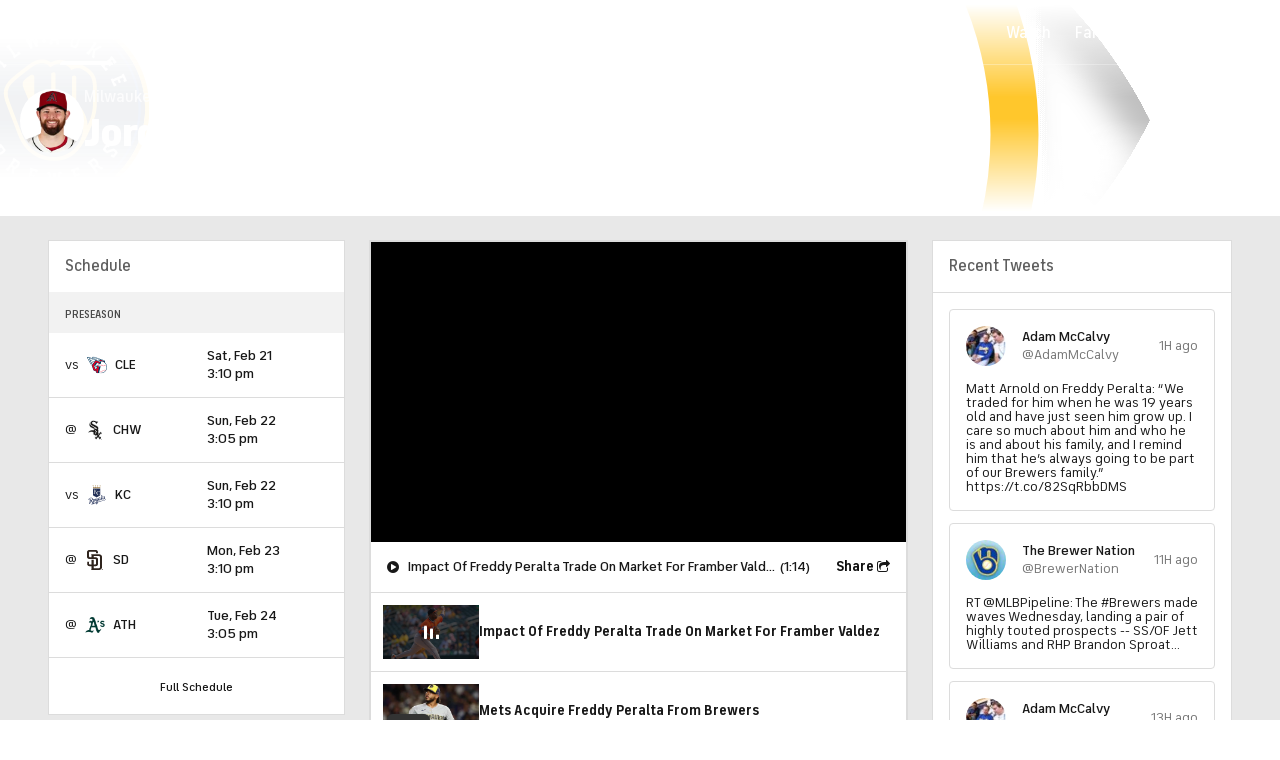

--- FILE ---
content_type: text/html; charset=UTF-8
request_url: https://www.cbssports.com/mlb/players/2453275/jordan-montgomery/fantasy/
body_size: 61659
content:
<!DOCTYPE html>
<html lang="en" xmlns:og="http://opengraphprotocol.org/schema/" xmlns:fb="http://ogp.me/ns/fb#" class="">
<head>
            <meta content="text/html; charset=utf-8" http-equiv="Content-Type">
<meta http-equiv="X-UA-Compatible" content="IE=edge,chrome=1">
<meta content="en" http-equiv="Content-Language">
<meta name="google" content="notranslate">

                                            <link rel="preconnect dns-prefetch" href="https://sportshub.cbsistatic.com">
                                                            <link rel="preconnect dns-prefetch" href="https://sportsfly.cbsistatic.com">
                                                            <link rel="preconnect dns-prefetch" href="https://sports.cbsimg.net">
                                                            <link rel="preconnect dns-prefetch" href="https://cdn.privacy.paramount.com">
                                                            <link rel="preconnect dns-prefetch" href="https://global.ketchcdn.com">
                        

                                    <title>Jordan Montgomery, Milwaukee Brewers, SP - Fantasy Baseball News, Stats - CBS Sports</title>
    <meta itemprop="name" content="Jordan Montgomery, Milwaukee Brewers, SP - Fantasy Baseball News, Stats - CBS Sports">


                <meta name="description" content="Get the latest fantasy news, stats, and injury updates for Milwaukee Brewers SP Jordan Montgomery from CBS Sports">
    <meta itemprop="description" content="Get the latest fantasy news, stats, and injury updates for Milwaukee Brewers SP Jordan Montgomery from CBS Sports">




            
                    <link rel="canonical" href="https://www.cbssports.com/mlb/players/2453275/jordan-montgomery/fantasy/">




<meta property="og:site_name" content="CBS Sports">
<meta property="og:title" content="Jordan Montgomery, Milwaukee Brewers, SP - Fantasy Baseball News, Stats">
<meta property="og:description" content="Get the latest fantasy news, stats, and injury updates for Milwaukee Brewers SP Jordan Montgomery from CBS Sports">
    <meta property="og:image" content="https://sportsfly.cbsistatic.com/fly-395/bundles/sportsmediacss/images/fantasy/default-article-image-large.png">
<meta property="og:type" content="website">
    <meta property="og:url" content="https://www.cbssports.com/mlb/players/2453275/jordan-montgomery/fantasy/">
<meta property="fb:pages" content="25902406772">
<meta property="fb:app_id" content="297742330311988">
<meta property="fb:admins" content="100002967552623">
<meta property="article:publisher" content="https://www.facebook.com/cbssports">

    
    
    
<meta content="14885860" name="twitter:account_id">
<meta content="summary_large_image" name="twitter:card">
<meta content="@cbssports" name="twitter:site">
<meta content="@cbssports" name="twitter:creator">
<meta content="Jordan Montgomery, Milwaukee Brewers, SP - Fantasy Baseball News, Stats - CBS Sports" name="twitter:title">
<meta content="Get the latest fantasy news, stats, and injury updates for Milwaukee Brewers SP Jordan Montgomery from CBS Sports" name="twitter:description">
<meta content="https://sportsfly.cbsistatic.com/fly-395/bundles/sportsmediacss/images/fantasy/default-article-image-large.png" name="twitter:image">
<meta content="CBSSports.com features live scoring and news for NFL football, MLB baseball, NBA basketball, NHL hockey, college basketball and football. CBSSports.com is also your source for fantasy sports news." name="msapplication-tooltip">
<meta content="https://www.cbssports.com/" name="msapplication-starturl">
<meta content="width=1024;height=768" name="msapplication-window">
<meta content="#1483b2" name="msapplication-navbutton-color">


<meta name="google-site-verification" content="EdjXVFTZ6BgUzS3Void8cMiXXzE6bXDvNg-Yjl3VZj8">



<link rel="preload" fetchpriority="high" as="image" href="https://sportsfly.cbsistatic.com/fly-395/bundles/sportsmediacss/images/core/video-slate.png" type="image/jpg">
        <meta name="viewport" content="width=device-width, maximum-scale=5">
    
            
<link rel="icon" type="image/png" sizes="32x32" href="/favicon-32x32.png">
<link rel="icon" type="image/png" sizes="16x16" href="/favicon-16x16.png">
<link rel="icon" type="image/x-icon" href="/favicon.ico">
<link rel="mask-icon" href="/safari-pinned-tab.svg" color="blue">

    <link rel="apple-touch-icon" href="https://sportsfly.cbsistatic.com/fly-395/bundles/sportsmediacss/images/core/webclips/touch-icon-iphone.png">
    <link rel="apple-touch-icon" sizes="76x76" href="https://sportsfly.cbsistatic.com/fly-395/bundles/sportsmediacss/images/core/webclips/touch-icon-ipad.png">
    <link rel="apple-touch-icon" sizes="120x120" href="https://sportsfly.cbsistatic.com/fly-395/bundles/sportsmediacss/images/core/webclips/touch-icon-iphone-retina.png">
    <link rel="apple-touch-icon" sizes="152x152" href="https://sportsfly.cbsistatic.com/fly-395/bundles/sportsmediacss/images/core/webclips/touch-icon-ipad-retina.png">
    <link rel="apple-touch-icon" sizes="180x180" href="https://sportsfly.cbsistatic.com/fly-395/bundles/sportsmediacss/images/core/webclips/apple-touch-icon-180.png">
    
                    <link rel="stylesheet" href="https://sportsfly.cbsistatic.com/fly-395/bundles/sportsmediacss/css/v2/default.css">

            <link rel="stylesheet" href="https://sportsfly.cbsistatic.com/fly-395/bundles/sportsmediacss/css/v2/pages/player-profile/player-profile.css">
    
        
            <link rel="stylesheet" href="https://sportsfly.cbsistatic.com/fly-395/bundles/sportsmediacss/css/v2/pages/esi/pre-esi-reset.css">
        <link rel="stylesheet" href="https://www.cbssports.com/_next/static/css/esi/layout.css?_c=yy7FWhf1qlAuxZaat5FEn"><link rel="stylesheet" href="https://www.cbssports.com/_next/static/css/esi/page.css?_c=yy7FWhf1qlAuxZaat5FEn">

        <link rel="stylesheet" href="https://sportsfly.cbsistatic.com/fly-395/bundles/sportsmediacss/css/v2/pages/esi/esi-nav-overrides.css">
    
    
                    <script type="text/javascript" data-name="gdprScript">
    const consentAge = 18;
    const cookies = document.cookie.split(';');
    let pidValue = '';
    let hasPidCoppa = false;
    let isLoggedIn = false;
    
    for (let i = 0; i < cookies.length; i++) {
        const cookie = cookies[i].trim();
        if (cookie.startsWith('pid=')) {
            pidValue = cookie.substring(4);
            isLoggedIn = pidValue.charAt(0).toLowerCase() === 'l';
        }
        if (cookie.startsWith('pid_coppa=')) {
            hasPidCoppa = true;
        }
    }
    
    function getCookie(name) {
        const v = document.cookie.match('(^|;) ?' + name + '=([^;]*)(;|$)');
        return v ? v[2] : null;
    }
    
    function setCookie(name, value, days) {
        let expires = '';
        const domain = '.cbssports.com';
        if (days) {
            const date = new Date();
            date.setTime(date.getTime() + days * 24 * 60 * 60 * 1000);
            expires = '; expires=' + date.toUTCString();
        }
        document.cookie = name + '=' + (value || '') + expires + '; path=/; domain=' + domain + ';';
    }
    
    function getAge() {
        try {
            const cookie = getCookie('pid_coppa');
    
            // Early return if no cookie exists
            if (!cookie) {
                console.log('GDPR: No pid_coppa cookie found');
                return 99;
            }
    
            // Validate cookie is not empty and looks like base64
            if (typeof cookie !== 'string' || cookie.trim() === '') {
                console.warn('GDPR: Cookie value is empty');
                return 99;
            }
    
            // Check if cookie is valid base64
            if (!isValidBase64(cookie)) {
                console.warn('GDPR: Cookie is not valid base64');
                return 99;
            }
    
            // Decode the base64 cookie value
            let decodedCookie;
            try {
                decodedCookie = atob(cookie);
            } catch (decodeError) {
                console.error('GDPR: Failed to decode cookie', decodeError);
                return 99;
            }
    
            // Parse the cookie structure (expecting format: value@age)
            const splitCookie = decodedCookie.split('@');
    
            if (splitCookie.length < 2) {
                console.warn('GDPR: Invalid cookie format - missing age component');
                return 99;
            }
    
            const ageString = splitCookie[1];
    
            // Validate age exists and is not empty
            if (!ageString || ageString.trim() === '') {
                console.warn('GDPR: Age component is empty');
                return 99;
            }
    
            // Convert to number and validate
            const age = parseInt(ageString, 10);
    
            if (isNaN(age) || age < 0 || age > 150) {
                console.warn('GDPR: Invalid age value:', ageString);
                return 99;
            }
    
            console.log('GDPR: Valid age found:', age);
            return age;
        } catch (error) {
            console.error('GDPR: Unexpected error in getAge function:', error);
            return 99;
        }
    }
    
    /**
     * Check if string is valid base64
     * @param {string} str - String to validate
     * @returns {boolean} - True if valid base64
     */
    function isValidBase64(str) {
        try {
            // Check if string contains only valid base64 characters
            const base64Regex = /^[A-Za-z0-9+/]*={0,2}$/;
    
            if (!base64Regex.test(str)) {
                return false;
            }
    
            // Check if string length is valid for base64 (multiple of 4)
            if (str.length % 4 !== 0) {
                return false;
            }
    
            // Test decode without throwing error
            atob(str);
            return true;
        } catch (e) {
            return false;
        }
    }
    
    // Set up OneTrust object with Privacy Cross-Platform Consent Token
    if (isLoggedIn) {
        const privacyEncodedCookie = getCookie('privacyConsent');
        if (privacyEncodedCookie !== null) {
            try {
                const privacyCookie = decodeURIComponent(privacyEncodedCookie);
                // Parse the JSON string from the cookie value
                const { privacy_id, privacy_jwt } = JSON.parse(privacyCookie);
                // OneTrust object definition
                if (privacy_id && privacy_jwt) {
                    const OneTrust = {
                        dataSubjectParams: {
                            id: privacy_id,
                            isAnonymous: false,
                            token: privacy_jwt,
                        },
                    };
                    window.OneTrust = OneTrust;
                }
            } catch (e) {
                console.error('PKW-Error parsing cookie JSON:', e);
            }
        }
    }
    
    // Create the fly_landingPath cookie if it doesn't exist
    // This is used to determine the entry point landing path for users
    if (!getCookie('fly_landingPath')) {
        const landingPath = window.location.origin + window.location.pathname;
        setCookie('fly_landingPath', landingPath, 365);
    }
</script>

<script>!function(){window.semaphore=window.semaphore||[],window.ketch=function(){window.semaphore.push(arguments)};var e=document.createElement("script");e.type="text/javascript",e.src="https://global.ketchcdn.com/web/v3/config/cbs_sports/cbs_sports/boot.js",e.defer=e.async=!0,document.getElementsByTagName("head")[0].appendChild(e)}();</script>
<script id="bb-cbsoptanon" src="https://cdn.privacy.paramount.com/dist/optanon-v2.0.0.js" type="text/javascript" async></script>

<script type="text/javascript">
    if (isLoggedIn && !hasPidCoppa) {
        const xhr = new XMLHttpRequest();
        xhr.open('POST', '/api/user/age/');
        xhr.setRequestHeader('Cache-Control', 'no-cache, no-store, max-age=0, must-revalidate');
        xhr.setRequestHeader('Pragma', 'no-cache');
        xhr.setRequestHeader('Accept', 'application/json');
        xhr.onload = function () {
            if (xhr.status === 200) {
                hasPidCoppa = document.cookie.indexOf('pid_coppa') >= 0;
            }
        };
        xhr.onerror = function () {
            console.log('getUserAgeAction functionality Error...');
        };
        xhr.send();
    }
</script>

<script type="text/javascript">
    // CBSOptanon Bootstrap Code.
    (function(a){
        const w=window,b='cbsoptanon',q='cmd',r='config';
        w[b] = w[b] ? w[b] : {};
        w[b][q] = w[b][q] ? w[b][q] : [];
        w[b][r] = w[b][r] ? w[b][r] : [];
        a.forEach(function(z){
            w[b][z] = w[b][z] || function(){
                var c=arguments;
                w[b][q].push(function(){
                    w[b][z].apply(w[b],c);
                })
            }
        });
    })(['onIframesReady', 'onFormsReady', 'onScriptsReady', 'onAdsReady']);
    
    const underAge = hasPidCoppa ? getAge() < consentAge : false;
    const ageAllowed = !underAge;

    // Load Scripts: Optanon Category 3 (functionalAllowed)
    window.cbsoptanon.cmd.push(function (cmp) {
        cmp.ot.functionalAllowed(function (allowed) {
            if (allowed && ageAllowed) {
                window.cbsoptanon.tags.loadDeferredScripts('privacy-category-3');
            }
        });
    });
    
    // Load Scripts: Optanon Category 4 (targetingAllowed)
    window.cbsoptanon.cmd.push(function (cmp) {
        cmp.ot.targetingAllowed(function (allowed) {
            if (allowed && ageAllowed) {
                window.cbsoptanon.tags.loadDeferredScripts('privacy-category-4');
            }
        });
    });
    
    // Load Scripts: Optanon Category 5 (socialAllowed)
    window.cbsoptanon.cmd.push(function (cmp) {
        cmp.ot.socialAllowed(function (allowed) {
            if (allowed && ageAllowed) {
                window.cbsoptanon.tags.loadDeferredScripts('privacy-category-5');
            }
        });
    });
    
    // Code needed for ads / BidBarrel to work right.
    window.cbsoptanon.config.push({
        enableServices: false,
        setNpaOnConsentChange: true,
        tfcd: underAge,
    });
    window.cbsoptanon.onIframesReady(function (_cbsoptanon) {
        _cbsoptanon.tags.load('IFRAME');
    });

    // Age info for other scripts to use
    window.ageAllowed = ageAllowed;
    window.getAge = getAge();
</script>
        <script type="text/javascript" data-name="webNotificationsScript">
    function loadUA() {
        !function(n,r,e,t,c){var i,o="Promise"in n,u={then:function(){return u},catch:function(n){
        return n(new Error("Airship SDK Error: Unsupported browser")),u}},s=o?new Promise((function(n,r){i=function(e,t){e?r(e):n(t)}})):u;
            s._async_setup=function(n){if(o)try{i(null,n(c))}catch(n){i(n)}},n[t]=s;var a=r.createElement("script");
            a.src=e,a.async=!0,a.id="_uasdk",a.rel=t,r.head.appendChild(a)}(window,document,'https://aswpsdkus.com/notify/v1/ua-sdk.min.js',
            'UA', {
                appKey: 'nc2vzUKITAyG3E4PK9yQ_Q',
                token: 'MTpuYzJ2elVLSVRBeUczRTRQSzl5UV9ROkZPUnR1MVJkTUhYTExQQjAwT09yZzBYNE8yNGtLcFNDbFRxbjhvS01ISW8',
                vapidPublicKey: 'BC-RGbqv3uep1fUhhSMMctITmleQkFudVf2vBx4oMylN5GfhzWCdeKfLZoXFNAf0QjnReX6Qpjj4qahS53w6LaQ=',
                workerUrl: '/service-workers/ua-push-worker.prod.js'
            });
    }
    cbsoptanon.onScriptsReady(function(cmp) {
        cmp.ot.targetingAllowed(function(allowed) {
            if (allowed) {
                loadUA();
            }
        });
        cmp.ot.awaitInitialConsent(function(consent_model) {
            cmp.ot.addOnConsentChangedHandler(function() {
                cmp.ot.targetingAllowed(function(allowed) {
                    if (allowed) {
                        loadUA();
                    }
                });
            });
        });
    });
</script>
    
        <script type="text/javascript" src="https://sportsfly.cbsistatic.com/fly-395/bundles/sportsmediajs/js-build/libs/require-2.3.5.js"></script>
<script type="text/javascript">

            
    require.config({"baseUrl":"https:\/\/sportsfly.cbsistatic.com\/fly-395\/bundles\/sportsmediajs\/js-build","config":{"version":{"fly\/components\/accordion":"1.0","fly\/components\/alert":"1.0","fly\/components\/base":"1.0","fly\/components\/carousel":"1.0","fly\/components\/dropdown":"1.0","fly\/components\/fixate":"1.0","fly\/components\/form-validate":"1.0","fly\/components\/image-gallery":"1.0","fly\/components\/iframe-messenger":"1.0","fly\/components\/load-more":"1.0","fly\/components\/load-more-article":"1.0","fly\/components\/load-more-scroll":"1.0","fly\/components\/loading":"1.0","fly\/components\/modal":"1.0","fly\/components\/modal-iframe":"1.0","fly\/components\/network-bar":"1.0","fly\/components\/poll":"1.0","fly\/components\/search-player":"1.0","fly\/components\/social-button":"1.0","fly\/components\/social-counts":"1.0","fly\/components\/social-links":"1.0","fly\/components\/tabs":"1.0","fly\/components\/video":"1.0","fly\/libs\/easy-xdm":"2.4.17.1","fly\/libs\/jquery.cookie":"1.2","fly\/libs\/jquery.throttle-debounce":"1.1","fly\/libs\/jquery.widget":"1.9.2","fly\/libs\/omniture.s-code":"1.0","fly\/utils\/jquery-mobile-init":"1.0","fly\/libs\/jquery.mobile":"1.3.2","fly\/libs\/backbone":"1.0.0","fly\/libs\/underscore":"1.5.1","fly\/libs\/jquery.easing":"1.3","fly\/managers\/ad":"2.0","fly\/managers\/components":"1.0","fly\/managers\/cookie":"1.0","fly\/managers\/debug":"1.0","fly\/managers\/geo":"1.0","fly\/managers\/gpt":"4.3","fly\/managers\/history":"2.0","fly\/managers\/madison":"1.0","fly\/managers\/social-authentication":"1.0","fly\/utils\/data-prefix":"1.0","fly\/utils\/data-selector":"1.0","fly\/utils\/function-natives":"1.0","fly\/utils\/guid":"1.0","fly\/utils\/log":"1.0","fly\/utils\/object-helper":"1.0","fly\/utils\/string-helper":"1.0","fly\/utils\/string-vars":"1.0","fly\/utils\/url-helper":"1.0","libs\/jshashtable":"2.1","libs\/select2":"3.5.1","libs\/jsonp":"2.4.0","libs\/jquery\/mobile":"1.4.5","libs\/modernizr.custom":"2.6.2","libs\/velocity":"1.2.2","libs\/dataTables":"1.10.6","libs\/dataTables.fixedColumns":"3.0.4","libs\/dataTables.fixedHeader":"2.1.2","libs\/dateformat":"1.0.3","libs\/waypoints\/infinite":"3.1.1","libs\/waypoints\/inview":"3.1.1","libs\/waypoints\/jquery.waypoints":"3.1.1","libs\/waypoints\/sticky":"3.1.1","libs\/jquery\/dotdotdot":"1.6.1","libs\/jquery\/flexslider":"2.1","libs\/jquery\/lazyload":"1.9.3","libs\/jquery\/maskedinput":"1.3.1","libs\/jquery\/marquee":"1.3.1","libs\/jquery\/numberformatter":"1.2.3","libs\/jquery\/placeholder":"0.2.4","libs\/jquery\/scrollbar":"0.1.6","libs\/jquery\/tablesorter":"2.0.5","libs\/jquery\/touchswipe":"1.6.18","libs\/jquery\/ui\/jquery.ui.core":"1.11.4","libs\/jquery\/ui\/jquery.ui.draggable":"1.11.4","libs\/jquery\/ui\/jquery.ui.mouse":"1.11.4","libs\/jquery\/ui\/jquery.ui.position":"1.11.4","libs\/jquery\/ui\/jquery.ui.slider":"1.11.4","libs\/jquery\/ui\/jquery.ui.sortable":"1.11.4","libs\/jquery\/ui\/jquery.ui.touch-punch":"0.2.3","libs\/jquery\/ui\/jquery.ui.autocomplete":"1.11.4","libs\/jquery\/ui\/jquery.ui.accordion":"1.11.4","libs\/jquery\/ui\/jquery.ui.tabs":"1.11.4","libs\/jquery\/ui\/jquery.ui.menu":"1.11.4","libs\/jquery\/ui\/jquery.ui.dialog":"1.11.4","libs\/jquery\/ui\/jquery.ui.resizable":"1.11.4","libs\/jquery\/ui\/jquery.ui.button":"1.11.4","libs\/jquery\/ui\/jquery.ui.tooltip":"1.11.4","libs\/jquery\/ui\/jquery.ui.effects":"1.11.4","libs\/jquery\/ui\/jquery.ui.datepicker":"1.11.4"}},"shim":{"liveconnection\/managers\/connection":{"deps":["liveconnection\/libs\/sockjs-0.3.4"]},"liveconnection\/libs\/sockjs-0.3.4":{"exports":"SockJS"},"libs\/setValueFromArray":{"exports":"set"},"libs\/getValueFromArray":{"exports":"get"},"fly\/libs\/jquery.mobile-1.3.2":["version!fly\/utils\/jquery-mobile-init"],"libs\/backbone.marionette":{"deps":["jquery","version!fly\/libs\/underscore","version!fly\/libs\/backbone"],"exports":"Marionette"},"fly\/libs\/underscore-1.5.1":{"exports":"_"},"fly\/libs\/backbone-1.0.0":{"deps":["version!fly\/libs\/underscore","jquery"],"exports":"Backbone"},"libs\/jquery\/ui\/jquery.ui.tabs-1.11.4":["jquery","version!libs\/jquery\/ui\/jquery.ui.core","version!fly\/libs\/jquery.widget"],"libs\/jquery\/flexslider-2.1":["jquery"],"libs\/dataTables.fixedColumns-3.0.4":["jquery","version!libs\/dataTables"],"libs\/dataTables.fixedHeader-2.1.2":["jquery","version!libs\/dataTables"],"https:\/\/sports.cbsimg.net\/js\/CBSi\/app\/VideoPlayer\/AdobePass-min.js":["https:\/\/sports.cbsimg.net\/js\/CBSi\/util\/Utils-min.js"]},"map":{"*":{"adobe-pass":"https:\/\/sports.cbsimg.net\/js\/CBSi\/app\/VideoPlayer\/AdobePass-min.js","facebook":"https:\/\/connect.facebook.net\/en_US\/sdk.js","facebook-debug":"https:\/\/connect.facebook.net\/en_US\/all\/debug.js","google":"https:\/\/apis.google.com\/js\/plusone.js","google-csa":"https:\/\/www.google.com\/adsense\/search\/async-ads.js","google-javascript-api":"https:\/\/www.google.com\/jsapi","google-client-api":"https:\/\/accounts.google.com\/gsi\/client","gpt":"https:\/\/securepubads.g.doubleclick.net\/tag\/js\/gpt.js","hlsjs":"https:\/\/cdnjs.cloudflare.com\/ajax\/libs\/hls.js\/1.0.7\/hls.js","recaptcha":"https:\/\/www.google.com\/recaptcha\/api.js?onload=loadRecaptcha&render=explicit","recaptcha_ajax":"https:\/\/www.google.com\/recaptcha\/api\/js\/recaptcha_ajax.js","supreme-golf":"https:\/\/sgapps-staging.supremegolf.com\/search\/assets\/js\/bundle.js","taboola":"https:\/\/cdn.taboola.com\/libtrc\/cbsinteractive-cbssports\/loader.js","twitter":"https:\/\/platform.twitter.com\/widgets.js","video-avia":"https:\/\/sports.cbsimg.net\/fly\/js\/avia-js\/2.48.0\/player\/avia.min.js","video-avia-ui":"https:\/\/sports.cbsimg.net\/fly\/js\/avia-js\/2.48.0\/plugins\/ui\/avia.ui.min.js","video-avia-gam":"https:\/\/sports.cbsimg.net\/fly\/js\/avia-js\/2.48.0\/plugins\/gam\/avia.gam.min.js","video-avia-hls":"https:\/\/sports.cbsimg.net\/fly\/js\/avia-js\/2.48.0\/plugins\/hls\/avia.hls.min.js","video-avia-playlist":"https:\/\/sports.cbsimg.net\/fly\/js\/avia-js\/2.48.0\/plugins\/playlist\/avia.playlist.min.js","video-ima3":"https:\/\/imasdk.googleapis.com\/js\/sdkloader\/ima3.js","video-ima3-dai":"https:\/\/imasdk.googleapis.com\/js\/sdkloader\/ima3_dai.js","video-utils":"https:\/\/sports.cbsimg.net\/js\/CBSi\/util\/Utils-min.js","video-vast-tracking":"https:\/\/sports.cbsimg.net\/fly\/js\/sb55\/vast-js\/vtg-vast-client.js"}},"waitSeconds":300});

        
</script>


            <script type="application/javascript" data-name="webVitalsScript">
    (
        function () {
            function getCookie(name) {
                const v = document.cookie.match('(^|;) ?' + name + '=([^;]*)(;|$)');
                return v ? v[2] : null;
            }

            const webVitalsCookieName = 'webVitalsGroup';
            const webVitalsGroupOn = '1';
            const webVitalsGroupOff = '0';

            // 10% group
            function isExecutedByPercent() {
                const percentOfCustomersToApply = 10;
                return (Math.floor(Math.random() * percentOfCustomersToApply) + 1) === 1;
            }

            // Set cookie if customer match percent group
            if (getCookie(webVitalsCookieName) === null) {
                if (isExecutedByPercent()) {
                    document.cookie = `${webVitalsCookieName}=${webVitalsGroupOn}`;
                } else {
                    document.cookie = `${webVitalsCookieName}=${webVitalsGroupOff}`;
                }
            }

            // Stop execution if customer is not in the group or not allowing cookies to be stored
            if (getCookie(webVitalsCookieName) !== webVitalsGroupOn) {
                return;
            }

            // Web Vitals execution
            const o = {};
            function addToQueue(metric) {
                o['webVitals' + metric.name] = metric.rating + '|' + metric.value;
            }

            function flushQueue() {
                if (typeof om !== 'undefined') {
                    om.trackAction('web vitals logs', o);
                }
            }

            var script = document.createElement('script');
            script.src = 'https://unpkg.com/web-vitals@4.2.3/dist/web-vitals.iife.js';
            script.onload = function () {
                webVitals.onCLS(addToQueue);
                webVitals.onINP(addToQueue);
                webVitals.onLCP(addToQueue);
                webVitals.onTTFB(addToQueue);
                webVitals.onFCP(addToQueue);
                // Report all available metrics whenever the page is backgrounded or unloaded.
                addEventListener('visibilitychange', () => {
                    if (document.visibilityState === 'hidden') {
                        flushQueue();
                    }
                });

            };
            document.head.appendChild(script);
        }
    )();
</script>

            <script type="application/javascript" data-name="admiralScript">
        function loadAdmiralScript() {
            !(function(M,_name){M[_name]=M[_name]||function h(){(h.q=h.q||[]).push(arguments)},M[_name].v=M[_name].v||2,M[_name].s="3";})(window,decodeURI(decodeURI('%2561%2564%6d%256%39%72%25%361%256%63')));!(function(M,h,Z,R,o,a,b,v,S,y,Y,q,A,T,B,r,U,C,x,D,n,O,c,W,t){function w(Z,a){navigator.onLine&&D&&(D=!1,(a=(function(M,h,Z){if(!r)return!1;for(h=(M=r.getEntriesByType("resource")).length;Z=M[--h];)if(!Z.deliveryType&&Z.transferSize>300&&Z.fetchStart>U)return!0;return!1})())||(t=8),!n&&x&&(t=16),!n&&!a||(function(Z,a,b){if(!/bot|spider|headlesschrome|java\//i.test(navigator.userAgent||"")&&(new(function(){Z=(function h(e,t,r,n){if(!e||(function e(r,n,i,o){for(o=0;r&&o<r.length;o+=2)o>0&&(r[o+1]||[]).unshift(i),i=(n=t[r[o]])&&n(e,r[o+1]||[]);return i})(e))return r.apply(this,n||[])}([0,[[[1,[[3,[],2,["/user/login"]]]],[1,[[3,[],2,["/registration"]]]],[1,[[5,[],4,["google.com"]]]]]]],[function c(e,t){for(var r=t[0]&&t[0].length>0,n=0;r&&n<t[0].length;n++)r=e(t[0][n]);return r},function a(e,t){return!e(t[0])},function l(e,t,r,n){return r=t[0]||"",(n=t[1]||"")?0===r.indexOf(n):!!r},function p(e,t,r){return"/"+(document.location.pathname||"").replace(/^\/+|\/+$/,"")},function s(e,t){return t[0]===t[1]},function d(e,t){try{return new URL(document.referrer).hostname||""}catch(e){}return""}],function(d,c,e,f,i,m,y){e=d.createElement("div");e.innerHTML="<div class=\"DCDOr\"><div class=\"eRIqgq a__s1p0xe8r-0\"><div class=\"lmmqeT a__s1p0xe8r-0\"><div display=\"inline-block\" class=\"hCVVKD\"><img src=\"https://sportsfly.cbsistatic.com/bundles/sportsmediacss/images/core/cbssports-logo-60x289.png\" class=\"hgqALM\"><\/img><\/div><div class=\"cmgHyH\"><h3 class=\"kMGqeO\">Enable Ads to Continue<\/h3><div class=\"eFEjHN\">We use ads to keep our content free. To access our site, disable your adblocker.<\/div><button data-g6qit-0 data-3p2a9r58qh=\"https://my.g%65%74adm%69%72al.com/instructions\" class=\"dJujw a__s1p0xe8r-1\">Disable My Adblocker<\/button><button data-g6qit-2 class=\"jgxFyc a__s1p0xe8r-1\">Continue without disabling<\/button><\/div><\/div><\/div><div class=\"ddIumf\"><span class=\"bRORkN\">Need help? <a href=\"https://g%65t%61dm%69r%61%6c.typeform.com/to/s8M2nY5H\" target=\"_blank\" class=\"izqWcg\">Contact support<\/a><\/span><span class=\"bRORkN\">|<\/span><span class=\"bRORkN\"><a href=\"https://%67e%74%61%64%6d%69%72%61%6c.com/pb/\" target=\"_blank\" class=\"izqWcg\">We're using&nbsp;<img src=\"https://pubgifs.com/412d3544394343323541383243414533353035343946433041432d34_logo.svg\" class=\"ggJJaU\"><\/img><\/a><\/span><\/div><\/div>";function onClose(){e.remove()}f=["click",function(e){var t=e.currentTarget.getAttribute("data-3p2a9r58qh"),r=e.currentTarget.parentElement,n=document.createElement("iframe");n.src=t,n.style="margin: 36px 0;outline: 0;border: 0;width: 100%;height: 400px;",r.replaceWith(n);var i=function(e){var t=e.data,o=t.goBack,c=t.blockerDisabled;o?(n.replaceWith(r),window.removeEventListener("message",i)):c&&window.location.reload()};window.addEventListener("message",i)},"click",onClose];for (i=0;i<f.length;i+=2){(m=e.querySelector('[data-g6qit-'+i+']'))&&m.addEventListener(f[i],f[i+1])}y=d.createElement("style");y[c](d.createTextNode(".DCDOr{all:initial;position:fixed;top:0;right:0;bottom:0;left:0;font-family:Arial;overflow:auto;background-color:rgba(255,255,255,1);z-index:2147483647;}.DCDOr .a__s1p0xe8r-0{width:100%;height:100%;margin:0 auto;}.DCDOr .a__s1p0xe8r-1{cursor:pointer;border:none;font-weight:700;}.eRIqgq{max-width:740px;position:relative;}.lmmqeT{box-sizing:border-box;display:-webkit-box;display:-webkit-flex;display:-ms-flexbox;display:flex;-webkit-flex-direction:row;-ms-flex-direction:row;flex-direction:row;-webkit-align-items:center;-webkit-box-align:center;-ms-flex-align:center;align-items:center;-webkit-box-pack:center;-webkit-justify-content:center;-ms-flex-pack:center;justify-content:center;}.cmgHyH{display:inline-block;max-width:350px;width:100%;margin-left:48px;padding-left:48px;border-left:1px solid #121e401f;color:rgba(0,0,0,1);}.ddIumf{position:fixed;bottom:0;height:40px;width:100%;text-align:center;line-height:40px;font-size:13px;color:rgba(153,153,153,1);background-color:rgba(153,153,153,0.4);}.hCVVKD{display:inline-block;}.hgqALM{max-width:150px;max-height:150px;}.ggJJaU{height:15px;vertical-align:middle;}.kMGqeO{box-sizing:border-box;text-align:left;margin:0 0 5px;font-size:24px;line-height:28px;font-weight:500;}.eFEjHN{box-sizing:border-box;text-align:left;margin:0 0 15px;font-size:14px;line-height:22px;}.bRORkN{display:inline-block;margin-right:5px;line-height:40px;}.izqWcg{-webkit-text-decoration:none;text-decoration:none;color:rgba(153,153,153,1);}.dJujw{width:100%;height:33px;background-color:rgba(22,48,214,1);color:rgba(255,255,255,1);border-radius:3px;margin-bottom:24px;}.jgxFyc{background-color:rgba(255,255,255,1);color:rgba(153,153,153,1);}"));d.body[c](y);d.body[c](e);window[decodeURI(decodeURI('%5f%25%361%25%36%34%256%64%53t%2561%74%69%25%36%33E%256e%67%61%256%37e%52%25%365%6ede%25%37%32%25%365%25%364'))]=!0;return {"candidates":[{"batchID":"6323a03d3bc43d27b82307f1","candidateID":"6323a03d3bc43d27b82307f2","groups":["purpose:failsafe"],"payload":{"name":"Failsafe"},"payloadType":"template","simpleCriteria":{},"triggers":[{"type":"adblockerDisabled"}],"tsUpdated":1763498277.564}]}},[document,"appendChild"]))}),!y++)){a=h.sessionStorage;try{b=JSON.parse(a[R(R(Y))]).slice(-4)}catch(v){b=[]}b.push([o(),{p:""+h.location,r:""+M.referrer,cs:Z,t:1,fc:t}]),a[R(R(Y))]=JSON.stringify(b)}})())}r=h.performance,x=h.fetch,A=R(R('%61d%25%36dir%256%31%256c')),T=R(R('%61%25%36%34%25%36dr%25%36%63%25%34c%6f%2561%25%36%34e%25%364')),D=!x,(function F(R,a,y,Y,c,W){function t(){h[T]&&Z(B),W||h[A]&&h[A].a&&"function"==typeof h[A].a.ready||E()}function E(M){y&&c.removeChild(y),Z(B),M&&!1===M.isTrusted||a>=4?(h.setTimeout(w,n!==undefined||D?0:Math.max(4e3-(o()-C),Math.max(2e3-((r&&r.now())-U),0))),D=!0):F(a<2?R:q,++a)}(W=R===q)&&3===a&&x(R).then((function(M){M.ok?M.text().then((function(M){M.includes(T)?Z(B):E({})}),(function(M){E({})})):E({})}),(function(M){E({})})),y=M.createElement(b),Y=M[S](b)[0],c=Y.parentNode,y.async=1,y.src=R,1==a&&x&&(C=o(),x((function(Z,R,o,a,b,v,y,Y){for(R=(Z=M[S]("link")).length,a=(h.origin||"").length||1;a&&(o=Z[--R]);)if(b=(o.href||"").substring(0,a),y=0===(o.type||"").indexOf("image/"),Y="icon"===o.rel||(o.rel||"").indexOf(" icon")>=0,(y||Y)&&("/"===b[0]||b===h.origin)&&(v=o.href,y&&Y))return o.href;return v||"/favicon.ico"})(),{mode:"no-cors",credentials:"omit",cache:"no-cache"}).then((function(){n=!0,w()}),(function(M){n=!1}))),O=0,1===a&&O?O(y,(function(M){M||t()})):y[v]&&(B=h.setTimeout(t,W?3e4:6e3),y[v]("error",E),y[v]("load",t)),c.insertBefore(y,Y)})("https://typepredict.com/qjhn1q0fbv7.min.js",0),U=r&&r.now()})(document,window,clearTimeout,decodeURI,Date.now,0,"script","addEventListener","getElementsByTagName",0,'%25%361fs%257%36%25%36%39s%69%2574s',"https://succeedscene.com/_adslot/adsadview.js");;
!(function(M,h,Z,R,o){function a(R,o){try{a=M.localStorage,(R=JSON.parse(a[decodeURI(decodeURI('%25%36%37%25%36%35%257%34%49%25%37%34e%256d'))](Z)).lgk||[])&&(o=M[h].pubads())&&R.forEach((function(M){M&&M[0]&&o.setTargeting(M[0],M[1]||"")}))}catch(b){}var a}try{(o=M[h]=M[h]||{}).cmd=o.cmd||[],typeof o.pubads===R?a():typeof o.cmd.unshift===R?o.cmd.unshift(a):o.cmd.push(a)}catch(b){}})(window,decodeURI(decodeURI('%2567%25%36%66ogl%256%35%257%34%61%256%37')),"_a"+decodeURI(decodeURI("Q%25%35%33%2530%25%33%31%52%2544%6c%25%34%34Q%257a%49%253%31Q%25%35%34%25%36%37%79Q%30%46%254%36%4d%7aUw%25%34e%255%34%25%351%35%255%32%25%36%62%25%34dwQ%255%35%4d%257%34%4e%41")),"function");;
;
        }

        /*
        * Dependencies: CMP and OneTrust must be loaded before this script runs
        *  - src/SportsMedia/CoreBundle/Resources/views/Scripts/gdpr_gate.html.twig
        */

        // Check if ageAllowed is defined, fallback to true if not
        const ageCheck = window.ageAllowed || true;
        cbsoptanon.onScriptsReady(function(cmp) {
            cmp.ot.targetingAllowed(function(allowed) {
                if (allowed && ageCheck) {
                    loadAdmiralScript();
                }
            });
            cmp.ot.awaitInitialConsent(function(consent_model) {
                cmp.ot.addOnConsentChangedHandler(function() {
                    cmp.ot.targetingAllowed(function(allowed) {
                        if (allowed && ageCheck) {
                            loadAdmiralScript();
                        }
                    });
                });
            });
        });
    </script>

                        <script type="text/javascript" data-name="vguidScript">
    var __window_vguid = self.crypto.randomUUID();
</script>
                


<script type="text/javascript" data-name="pageVarsScript">
            if ((top.location != self.location) && (document.referrer.indexOf("cbssports.com") == -1)) {
            window.open(location.href, '_top');
        }
    
    window.SportsPageVars = {
        ads: {
            enabled: true,
            data: {"gpt":{"targeting":{"device":"desktop","ptype":"statistics","cid":"","env":"prod"},"adConfig":{"network":{"dev":8264,"local":8264,"qa":8264,"alpha":8264,"stage":8264,"beta":8264,"prod":8264},"method":"async-inline","regions":[],"adUnits":{"intromercial":{"outOfPage":true},"skyboxTop":{"sizes":[[5,5]],"position":"top"},"skyboxPlusTop":{"sizes":[[5,5],[728,90],[970,66]],"position":"top"},"skyboxSticky":{"sizes":[[5,5]],"position":"sticky"},"skyboxLeaderSticky":{"sizes":[[5,5],[728,90],[970,66]],"position":"sticky"},"skyboxPlusGamblingSticky":{"sizes":[[5,5],[728,90],[970,66],[8,8]],"position":"sticky"},"omniSkyboxSticky":{"sizes":[[5,5],[6,6]],"position":"sticky"},"omniSkyboxLeaderSticky":{"sizes":[[5,5],[728,90],[970,66],[6,6]],"position":"sticky"},"leaderPlusTop":{"sizes":[[728,90],[970,66],[970,250],[970,90]],"position":"top","eventCallbacks":{"slotRenderEnded":"leaderboardCallback"}},"leaderPlus2Bottom":{"sizes":[[728,90],[970,66]],"position":"bottom"},"leaderTop":{"sizes":[[728,90],[970,66],[970,90]],"position":"top","eventCallbacks":{"slotRenderEnded":"leaderboardCallback"}},"leaderMiddle":{"sizes":[[728,90],[970,66]],"position":"middle"},"leaderBottom":{"sizes":[[970,66],[728,90]],"position":"bottom"},"mRailTopLeft":{"sizes":[[170,360]],"position":"top"},"mLeaderTop":{"sizes":[[1170,150]],"position":"top"},"mLeaderMiddle":{"sizes":[[1170,150]],"position":"middle"},"mRailTopRight":{"sizes":[[370,345]],"position":"top"},"mStoryInset":{"sizes":[[300,310]],"position":"top"},"mDropdown":{"sizes":[[220,350]],"position":"top"},"mpuBottom":{"sizes":[[300,250]],"position":"bottom","disableInitialLoad":false},"mpuMiddle":{"sizes":[[300,250]],"position":"middle"},"mpuPlusTop":{"sizes":[[300,250],[300,600]],"position":"top"},"mpuTop":{"sizes":[[300,250]],"position":"top"},"mpuTopGametracker":{"sizes":[[300,250]],"position":"top","disableInitialLoad":true,"eventCallbacks":{"slotRenderEnded":"clear20second"}},"sharethroughTop":{"sizes":[[11,11],["fluid"]],"position":"top","customTargeting":{"strnativekey":"a749ea2b"},"eventCallbacks":{"slotRenderEnded":"nativeAdContainerClear"}},"sharethroughBottom":{"sizes":[[11,11],["fluid"],[300,250]],"position":"bottom","customTargeting":{"strnativekey":"a749ea2b"},"eventCallbacks":{"slotRenderEnded":"nativeAdContainerClear"}},"sharethroughArticle":{"sizes":[[11,11],["fluid"]],"position":"top","customTargeting":{"strnativekey":"433f2831"},"eventCallbacks":{"slotRenderEnded":"nativeAdContainerClear"}},"nativeHqTop":{"sizes":[[11,11],["fluid"]],"position":"top","customTargeting":{"strnativekey":"BAhUjps7CdLL2R6QfFqoXhbT"},"eventCallbacks":{"slotRenderEnded":"nativeAdContainerClear"}},"mpuHomeArenaFlex":{"sizes":[[11,11],["fluid"],[300,250]],"position":"top","customTargeting":{"strnativekey":"pHEZXrGTz8xAczhbvBryALrh"},"eventCallbacks":{"slotRenderEnded":"nativeAdContainerClear"}},"nativeArenaMiddle":{"sizes":[[11,11],["fluid"]],"position":"middle","customTargeting":{"strnativekey":"rSRFToMHkC84SmYyCbF6LsXG"},"eventCallbacks":{"slotRenderEnded":"nativeAdContainerClear"}},"nativeGtTop":{"sizes":[[11,11],["fluid"],[300,250]],"position":"top","customTargeting":{"strnativekey":"3b2acfdb"},"eventCallbacks":{"slotRenderEnded":"nativeAdContainerClear"}},"nativeStoryFlexTop":{"sizes":[[11,11],["fluid"],[300,251]],"position":"top","customTargeting":{"strnativekey":"pUtkm6PEEeEqSsKgmNRVvEGN"},"eventCallbacks":{"slotRenderEnded":"nativeAdContainerClear"}},"nativeStoryFlexInc":{"sizes":[[11,11],["fluid"],[300,250]],"position":"inc","disableInitialLoad":true,"customTargeting":{"strnativekey":"pUtkm6PEEeEqSsKgmNRVvEGN"}},"videoThumbnailTop":{"sizes":[[171,231]],"position":"top"},"marqueeTop":{"sizes":[[234,60]],"position":"top"},"hqSponsoredShelf":{"sizes":[[150,25]],"position":"top"},"gamblingPartner":{"sizes":[[8,8],["fluid"]],"position":"dynamic"},"gamblingPartnerRail":{"sizes":[[8,8],["fluid"]],"position":"dynamic"},"gamblingPartnerInlineTop":{"sizes":[[8,8],["fluid"]],"position":"top"},"gamblingPartnerInlineMiddle":{"sizes":[[8,8],["fluid"]],"position":"middle"},"gamblingPartnerInlineMiddle2":{"sizes":[[8,8],["fluid"]],"position":"middle2"},"gamblingPartnerInlineMiddle3":{"sizes":[[8,8],["fluid"]],"position":"middle3"},"gamblingPartnerInlineMiddle4":{"sizes":[[8,8],["fluid"]],"position":"middle4"},"gamblingPartnerFlexArticle":{"sizes":[["8x8"],["fluid"],["300x250"]],"position":"dynamic"},"gamblingPartnerLogo":{"sizes":[[8,8],["fluid"]],"position":"static"},"gamblingPartnerModal":{"sizes":[[8,8],["fluid"]],"position":"modal"},"pickableBracketNav2":{"sizes":[[8,8],["fluid"]],"position":"nav2"}},"mobile":{"adUnits":{"intromercial":{"outOfPage":true},"mobileOmniSkyboxPlusSticky":{"sizes":[[5,5],[320,50],[6,6]],"position":"sticky"},"mobileOmniPlusSticky":{"sizes":[[320,50],[6,6]],"position":"sticky"},"mobileSkyboxPlusSticky":{"sizes":[[5,5],[320,50]],"position":"sticky"},"mobileSkyboxPlusGamblingSticky":{"sizes":[[5,5],[320,50],[8,8]],"position":"sticky"},"mobileHomeFlexTop":{"sizes":[[11,11],["fluid"],[300,250]],"position":"top","customTargeting":{"strnativekey":"FPbxvZ35anf9AJRvNfe6i5bj"}},"mobileHomeFlexSilentMiddle":{"sizes":[[11,11],["fluid"],[300,250]],"position":"middle","customTargeting":{"strnativekey":"4QaKVuofR1D6XYNp5djXh8m5"}},"mobileHomeFlexBottom":{"sizes":[[11,11],["fluid"],[300,250]],"position":"bottom","customTargeting":{"strnativekey":"FPbxvZ35anf9AJRvNfe6i5bj"}},"mobileHomeFlexSilentBottom2":{"sizes":[[11,11],["fluid"],[300,250]],"position":"bottom2","customTargeting":{"strnativekey":"4QaKVuofR1D6XYNp5djXh8m5"}},"mobileArenaFlexSilentMiddle":{"sizes":[[11,11],["fluid"],[300,250],[320,50]],"position":"middle","customTargeting":{"strnativekey":"p19egy6FqHCsS251t1yj2EBy"}},"mobileArenaFlexSilent":{"sizes":[[11,11],["fluid"],[300,250]],"position":"middle","customTargeting":{"strnativekey":"p19egy6FqHCsS251t1yj2EBy"}},"mobileArenaFlexSilentBottom2":{"sizes":[[11,11],["fluid"],[300,250],[320,50]],"position":"bottom2","customTargeting":{"strnativekey":"p19egy6FqHCsS251t1yj2EBy"}},"mobileFlexSilentTop":{"sizes":[[11,11],["fluid"],[300,250]],"position":"top","customTargeting":{"strnativekey":"gubJdWNSqW4KERyShJGTxkGt"}},"mobileFlexTop":{"sizes":[[300,250],[11,11],["fluid"]],"position":"top","customTargeting":{"strnativekey":"UhpLuUjohuTPZ7eAodkse53o"}},"mobileFlexInc":{"sizes":[[320,50],[300,250],[11,11],["fluid"]],"position":"inc","disableInitialLoad":true,"customTargeting":{"strnativekey":"UhpLuUjohuTPZ7eAodkse53o"}},"mobileBannerTop2":{"sizes":[[320,50]],"position":"top2"},"mpuBottom":{"sizes":[[300,250]],"position":"bottom"},"mobileMpuBottom":{"sizes":[[300,250]],"position":"bottom"},"mobileMpuBottom2":{"sizes":[[300,250]],"position":"bottom2"},"mpuMiddle":{"sizes":[[300,50]],"position":"middle"},"mpuTop":{"sizes":[[320,50]],"position":"top"},"mobileMpuTop":{"sizes":[[300,250]],"position":"top"},"mobileMpuMiddle":{"sizes":[[300,250]],"position":"middle"},"mobileMarketingMpuTop":{"sizes":[[320,100]],"position":"top"},"mobileMarketingMpuMiddle":{"sizes":[[320,100]],"position":"middle"},"mobileMarketingMpuBottom":{"sizes":[[320,100]],"position":"bottom"},"mobileNativeTop2":{"sizes":[[11,11],["fluid"]],"position":"top","customTargeting":{"strnativekey":"nJQjFMCYfivejGXoqNXYEKsY"},"eventCallbacks":{"slotRenderEnded":"nativeAdContainerClear"}},"mobileNativeTeamTop":{"sizes":[[11,11],["fluid"],[300,250]],"position":"top","customTargeting":{"strnativekey":"pjJXawoyvqmBkden6uzUT6kQ"},"eventCallbacks":{"slotRenderEnded":"nativeAdContainerClear"}},"mobileNativeGtTop":{"sizes":[[11,11],["fluid"],[300,250]],"position":"top","customTargeting":{"strnativekey":"83b0ae49"},"eventCallbacks":{"slotRenderEnded":"nativeAdContainerClear"}},"mobileNativeBottom2":{"sizes":[[11,11],["fluid"]],"position":"bottom","customTargeting":{"strnativekey":"nJQjFMCYfivejGXoqNXYEKsY"},"eventCallbacks":{"slotRenderEnded":"nativeAdContainerClear"}},"sharethroughPos2":{"sizes":[[11,11],["fluid"],[300,250]],"position":"top","customTargeting":{"strnativekey":"54ab0589"},"eventCallbacks":{"slotRenderEnded":"nativeAdContainerClear"}},"mobileNflnetworkTop":{"sizes":[[300,100]],"position":"top"},"mobileNflnetworkMarqueeTop":{"sizes":[[300,100]],"position":"top"},"mobileMpuTopGametracker":{"sizes":[[300,250]],"position":"top","disableInitialLoad":true,"eventCallbacks":{"slotRenderEnded":"clear20second"}},"mobileHqSponsoredShelf":{"sizes":[[150,25]],"position":"top"},"mobileGamblingPartnerFlexArticle":{"sizes":[["300x250"],["320x50"],["8x8"],["fluid"]],"position":"dynamic"},"mobileGamblingPartner":{"sizes":[[8,8],["fluid"]],"position":"dynamic"},"gamblingPartnerRail":{"sizes":[[8,8],["fluid"]],"position":"dynamic"},"gamblingPartnerInlineTop":{"sizes":[[8,8],["fluid"]],"position":"top"},"gamblingPartnerInlineMiddle":{"sizes":[[8,8],["fluid"]],"position":"middle"},"gamblingPartnerInlineMiddle2":{"sizes":[[8,8],["fluid"]],"position":"middle2"},"gamblingPartnerInlineMiddle3":{"sizes":[[8,8],["fluid"]],"position":"middle3"},"gamblingPartnerInlineMiddle4":{"sizes":[[8,8],["fluid"]],"position":"middle4"},"skyboxPlusGamblingSticky":{"sizes":[[5,5],[320,50],[8,8],["fluid"]],"position":"sticky"},"mobileGamblingPartnerLogo":{"sizes":[[8,8],["fluid"]],"position":"static"},"gamblingPartnerModal":{"sizes":[[8,8],["fluid"]],"position":"modal"},"mobileIncontentSocial":{"sizes":[[12,12]],"position":"top"},"pickableBracketNav2":{"sizes":[[8,8],["fluid"]],"position":"nav2"}}},"siteName":"cbssports","collapseEmptyDiv":true,"setRefreshUnfilledSlots":false,"setClearUnfilledSlots":true,"disableInitialLoad":false,"disableInitialLoadCompanions":true,"disableInitialLoadRefresh":true,"enableSingleRequest":true,"enableHeaderBidding":true,"disableClearTargetingOnInit":true,"enableRepeatedAds":true,"defaultRegion":"aw","adOrder":[],"disableAdIncrement":false,"enableYieldIntelligence":"false"},"containerId":"244f5b64204c1","slotVars":{"network":"8264","siteName":"cbssports","collapseEmptyDiv":"1","topics":"mlb\/media\/players\/playerprofiles_fantasy","platform":"desktop"},"adType":"gpt","adDivIds":["omni-skybox-sticky-244f5b64204c1","leader-plus-top-244f5b64204c1","mpu-plus-top-244f5b64204c1","leader-bottom-244f5b64204c1","intromercial-244f5b64204c1"]},"cookieName":"cbssports_ad","cookieServicePath":"\/ad\/ad-cookie\/","session":6,"subSession":4,"useFirstPageTargeting":true}
        },
        assetsVersion: {
            version: 'fly-395'
        },
        device: "desktop",
        environment: 'prod',
        leagues_college: ["ncaaf","ncaab","ncf1aa","ncaaw"],
        leagues_soccer: ["afccl","afcwc","arge","braz","bund","chlg","concacaf-nations","cncfwcqf","epl","fmf","fran","holl","coppa_ita","liga","mls","nwsl","scot","seri","uecl","uefa","wcs","wwcs"],
        locale: 'en',
        tracking: {
            enabled: true
        },
        user: {
            baseUrl: "https://www.cbssports.com",
            urls: {}
        },
        liveConnection: {
            enabled: true
        },
        gamblingArCodes: {
            feature: 'ROS',
            league: 'ML'
        },
        taboolaTag: {
            enabled: true && (typeof window.ageAllowed !== 'undefined' ? window.ageAllowed : true)
        },
        privacy: {
            ageAllowed: typeof window.ageAllowed !== 'undefined' ? window.ageAllowed : true,
            getAge: function() {
                return typeof window.getAge === 'function' ? window.getAge() : 99;
            }
        },
    };
            window.bidbarrelJs = "https://at.cbsi.com/lib/dist/prod/bidbarrel-cbssports.min.js";
    </script>
                		                                
    
        
                
    	
    <script type="text/javascript">
        var _utag_obj = {"isEnabled":true,"deviceType":"desktop","pageType":"statistics","siteHier":["media","mlb","players","fantasy"],"siteSection":["media","mlb","","","players","fantasy"],"siteType":"desktop web","topicId":[],"userState":"not authenticated","userType":"anon","dwAccount":"cbsicbssportssite","dwHost":"dw.cbsi.com","siteId":175,"reportSuiteId":"cbsicbssportssite","bkSiteId":3344,"limit":4,"pageName":"\/mlb\/players\/2453275\/jordan-montgomery\/fantasy\/","siteName":"cbssports","tealium":{"profile":"cbssportssite","env":"prod"},"brandPlatformId":"cbssports_site_desktop","isAvia":true};
        _utag_obj.pageViewGuid = __window_vguid;
        var utag_data = _utag_obj;
    </script>

            <script type="text/javascript">
            (function(a,b,c,d){
                a='https://tags.tiqcdn.com/utag/cbsi/cbssportssite/prod/utag.js';
                b=document;c='script';d=b.createElement(c);d.src=a;d.type='text/java'+c;d.async=true;
                a=b.getElementsByTagName(c)[0];a.parentNode.insertBefore(d,a);
            })();
        </script>
                            
    <script class="privacy-category-4" data-name="minutelyScript" defer id="script_minutely" data-src="https://apv-launcher.minute.ly/api/launcher/MIN-80200.js" data-type="text/javascript">
    </script>
                <script type="text/javascript">(function(){const w = window;const n = 'martech-tracking-framework-event';const m = {a: true,e: [],fn: function (e) {if (m.a) {e.created_at = Date.now();m.e.push(e);}},d: function () {m.a = false;w.removeEventListener(n, m.fn);}};w.addEventListener(n, m.fn);w.MarTechTrackingQueue = m;})();</script>

        


        <script src="https://cbssports.cbsistatic.com/cbssports-resources/web-components/19853fbfd6bfa04382919379c029f907a3b990de/esm/site-webcomponents.js" type="module" defer></script>
    
        </head>
<body class="PlayerProfilePage ">
    <div id="cbs-site-data" style="display: none">
            
    site: media | arena: mlb | pageType: statistics | 
    section:  | slug:  | sport: baseball | route: player_profile_fantasy | 
    6-keys: media/spln/mlb/reg/free/playerprofiles_fantasy
</div>

                                    
                    
<link rel="stylesheet" href="https://sportsfly.cbsistatic.com/fly-395/bundles/sportsmediacss/css/header-footer/site-header.desktop.css">

    
                            
                            <div id="skybox-wrapper" class="skybox-wrapper desktop">
                
<div id="omni_skybox_sticky" class="SportsAd ad-omni-skybox-sticky
            " data-ad="omni-skybox-sticky" data-ad-unit="omni_skybox_sticky"></div>

            </div>
            
<a href="#page-content" aria-label="Skip to main content" class="screen-reader-skip-to-main-content-link" tabindex="1">Skip to Main Content</a>

    






    

    

<div class="GlobalNavHeaderWrap"><div class="GlobalNavHeader_wrap__dynamic__WgpYJ" id="GlobalNavHeader-wrap"><div id="GlobalNavOffsetSpacer" class="GlobalNavHeader_offsetSpacer___MI2D"></div><div id="GlobalNavOffset" class="GlobalNavHeader_offset__qdNcd"></div><header id="GlobalNavHeader" class="GlobalNavHeader_header___NpiQ" style="--team-color-primary:#13294B;--team-color-secondary:#ffc72c"><div class="GlobalNavHeader_main__bD6Df GlobalNavHeader_main__bg__evv_H"><div class="GlobalNavHeader_bgLayout__N8AHL"><div class="Svgs_bgEye___18kG"><svg class="Svgs_eyePartsInner__8Y8mI" width="1019" height="793" viewbox="0 0 1019 793" fill="none" xmlns="http://www.w3.org/2000/svg"><title>EyePartInner</title><circle cx="511.5" cy="396.5" r="372.5" stroke="url(#paint0_linear_2450_430218)" stroke-width="48" style="stroke:inherit"></circle><defs><lineargradient id="paint0_linear_2450_430218" x1="406.5" y1="425" x2="881.5" y2="418" gradientunits="userSpaceOnUse"><stop stop-color="white" stop-opacity="0"></stop><stop offset="1" stop-color="white"></stop></lineargradient></defs></svg><svg class="Svgs_eyePartsCorner__WvLV0" width="1019" height="793" viewbox="0 0 1019 793" fill="none" xmlns="http://www.w3.org/2000/svg"><title>EyePartCorner</title><g filter="url(#filter0_i_2450_430223)"><path d="M1019 382C976.441 296.143 910.728 226.245 821.64 172.508C728.141 114.327 624.058 85.2363 509.611 85.2363C395.163 85.2363 290.639 114.327 195.817 172.508C107.832 226.245 42.5594 296.143 0 382C42.5594 467.858 107.832 538.16 195.817 592.906C290.418 650.077 394.943 678.764 509.611 678.764C624.278 678.764 728.141 650.077 821.86 592.906C910.728 538.16 976.441 467.858 1019 382Z" fill="url(#paint0_linear_2450_430223)" fill-opacity="0.05"></path></g><circle cx="511.5" cy="396.5" r="305.5" stroke="url(#paint1_linear_2450_430223)" stroke-width="8"></circle><defs><filter id="filter0_i_2450_430223" x="-10" y="85.2363" width="1029" height="623.527" filterunits="userSpaceOnUse" color-interpolation-filters="sRGB"><feflood flood-opacity="0" result="BackgroundImageFix"></feflood><feblend mode="normal" in="SourceGraphic" in2="BackgroundImageFix" result="shape"></feblend><fecolormatrix in="SourceAlpha" type="matrix" values="0 0 0 0 0 0 0 0 0 0 0 0 0 0 0 0 0 0 127 0" result="hardAlpha"></fecolormatrix><feoffset dx="-10" dy="40"></feoffset><fegaussianblur stddeviation="15"></fegaussianblur><fecomposite in2="hardAlpha" operator="arithmetic" k2="-1" k3="1"></fecomposite><fecolormatrix type="matrix" values="0 0 0 0 0 0 0 0 0 0 0 0 0 0 0 0 0 0 0.25 0"></fecolormatrix><feblend mode="normal" in2="shape" result="effect1_innerShadow_2450_430223"></feblend></filter><lineargradient id="paint0_linear_2450_430223" x1="1019" y1="395.139" x2="899.546" y2="400.655" gradientunits="userSpaceOnUse"><stop stop-color="white"></stop><stop offset="1" stop-color="white" stop-opacity="0"></stop></lineargradient><lineargradient id="paint1_linear_2450_430223" x1="814" y1="405.5" x2="233.5" y2="397" gradientunits="userSpaceOnUse"><stop stop-color="white" stop-opacity="0.25"></stop><stop offset="1" stop-color="white" stop-opacity="0.25"></stop></lineargradient></defs></svg></div><div class="GlobalNavHeader_bgLogo__glnTk"><figure class="SportsLogo SportsLogo_logo__CUT_L SportsLogo_logo__dynamic__tzzYb"><img alt="team logo" fetchpriority="high" decoding="async" data-nimg="fill" style="position:absolute;height:100%;width:100%;left:0;top:0;right:0;bottom:0;color:transparent" src="https://sports.cbsimg.net/fly/images/team-logos/light/308.svg"></figure></div></div><div class="GlobalNavHeader_spacer__R4hn_" aria-hidden="true" aria-label="spacer"></div><div class="GlobalNavHeader_navWrap__HVeV3" id="GlobalMainNavWrap"><nav id="GlobalNav" class="GlobalNav_nav__hIwlx GlobalNav_nav__dynamic__S_Uv3 GlobalNav_nav__transparent__zr_D2"><div class="GlobalNav_layout___uNPn" id="GlobalMainNavLinks"><div class="GlobalNavSection GlobalNav_section__F59O3 GlobalNav_section__left__AwJyK"><div class="GlobalNavListItem NavListItems_listItem__bRmMZ NavListItems_listItem__waffle__Y_ZMR NavListItems_listItem__dynamic__ZOZ6H isCategory" data-id="waffle" id="GlobalNavListItem-waffle"><span class="GlobalNavListItemLink NavListItems_link__sKMz1" role="button" tabindex="0"><div class="NavListItems_boxWrap__CkGDB"><div class="NavListItems_sectionButtonIcon__eHcMm"><svg xmlns="http://www.w3.org/2000/svg" width="24" height="100%" viewbox="0 0 24 24" title="Close Menu" class="NavListItems_closeIcon__5Cnie"><title>Close Menu</title> <path fill="currentColor" d="M12 13.4l-4.9 4.9c-0.183 0.183-0.417 0.275-0.7 0.275s-0.517-0.092-0.7-0.275c-0.183-0.183-0.275-0.417-0.275-0.7s0.092-0.517 0.275-0.7l4.9-4.9-4.9-4.9c-0.183-0.183-0.275-0.417-0.275-0.7s0.092-0.517 0.275-0.7c0.183-0.183 0.417-0.275 0.7-0.275s0.517 0.092 0.7 0.275l4.9 4.9 4.9-4.9c0.183-0.183 0.417-0.275 0.7-0.275s0.517 0.092 0.7 0.275c0.183 0.183 0.275 0.417 0.275 0.7s-0.092 0.517-0.275 0.7l-4.9 4.9 4.9 4.9c0.183 0.183 0.275 0.417 0.275 0.7s-0.092 0.517-0.275 0.7c-0.183 0.183-0.417 0.275-0.7 0.275s-0.517-0.092-0.7-0.275l-4.9-4.9z"></path></svg><svg xmlns="http://www.w3.org/2000/svg" width="24" height="100%" viewbox="0 0 24 24" title="All Sports Menu" class="NavListItems_buttonIcon__42eGz"><title>All Sports Menu</title> <path fill="currentColor" d="M2 4c0-1.105 0.895-2 2-2s2 0.895 2 2c0 1.105-0.895 2-2 2s-2-0.895-2-2z"></path><path fill="currentColor" d="M2 12c0-1.105 0.895-2 2-2s2 0.895 2 2c0 1.105-0.895 2-2 2s-2-0.895-2-2z"></path><path fill="currentColor" d="M2 20c0-1.105 0.895-2 2-2s2 0.895 2 2c0 1.105-0.895 2-2 2s-2-0.895-2-2z"></path><path fill="currentColor" d="M10 4c0-1.105 0.895-2 2-2s2 0.895 2 2c0 1.105-0.895 2-2 2s-2-0.895-2-2z"></path><path fill="currentColor" d="M10 12c0-1.105 0.895-2 2-2s2 0.895 2 2c0 1.105-0.895 2-2 2s-2-0.895-2-2z"></path><path fill="currentColor" d="M10 20c0-1.105 0.895-2 2-2s2 0.895 2 2c0 1.105-0.895 2-2 2s-2-0.895-2-2z"></path><path fill="currentColor" d="M18 4c0-1.105 0.895-2 2-2s2 0.895 2 2c0 1.105-0.895 2-2 2s-2-0.895-2-2z"></path><path fill="currentColor" d="M18 12c0-1.105 0.895-2 2-2s2 0.895 2 2c0 1.105-0.895 2-2 2s-2-0.895-2-2z"></path><path fill="currentColor" d="M18 20c0-1.105 0.895-2 2-2s2 0.895 2 2c0 1.105-0.895 2-2 2s-2-0.895-2-2z"></path></svg></div><div class="NavListItems_caret__Ix3g_"><svg viewbox="0 0 36 12" width="36" height="12"><path d="M36,12 C27,12 23,0 18,0 C13,0 9,12 1.13686838e-13,12 L36,12 Z"></path></svg></div><div class="NavListItems_hoverTriangle___aG_t NavListItems_hoverTriangle__left__lDSAH"></div></div></span><div class=""><div aria-label="Flyout Menu Background" aria-hidden="true" class="FlyoutMenu_bg__bWZYA"></div><div class="FlyoutMenuCover FlyoutMenu_cover__XEc56"></div><nav aria-label="Flyout Menu" class="FlyoutMenu FlyoutMenu_menu__lVUKu FlyoutMenu_menu__waffle__Q4f5H"><div class="FlyoutMenuContent FlyoutMenu_content__HapV1 FlyoutMenu_content__waffle__S6U9n"><div class="FlyoutMenu_segmentedControlsBg__2sHci"></div><div class="GlobalNavSegmentedControls FlyoutMenu_segmentedControls__oI6eQ"><div class="SegmentedControls_group__e0rZR"><input class="SegmentedControls_input__dS832" id="waffle-menu-control0" type="radio" name="waffle-menu-control" checked value="waffle"><label class="SegmentedControls_label__O32mf SegmentedControls_label__first___IH2Y" for="waffle-menu-control0">Sports</label><input class="SegmentedControls_input__dS832" id="waffle-menu-control1" type="radio" name="waffle-menu-control" value="watch"><label class="SegmentedControls_label__O32mf" for="waffle-menu-control1">Watch</label><input class="SegmentedControls_input__dS832" id="waffle-menu-control2" type="radio" name="waffle-menu-control" value="fantasy"><label class="SegmentedControls_label__O32mf" for="waffle-menu-control2">Fantasy</label><input class="SegmentedControls_input__dS832" id="waffle-menu-control3" type="radio" name="waffle-menu-control" value="betting"><label class="SegmentedControls_label__O32mf SegmentedControls_label__last__GHm8p" for="waffle-menu-control3">Betting</label></div></div><div class="FlyoutMenu_segmentedControlsSpacer__GQX9t"></div><div class="GridRow Grid_row__CH9am"><div class="GridColumn Grid_col__kz7FI Grid_mobile__6__AXf9w"><header class="GlobalNavColumnTitle_titleBar__GarPJ"><div class="GlobalNavColumnTitle_titleWrap__mxnnK"><span aria-level="3" class="GlobalNavColumnTitle GlobalNavColumnTitle_title__8woek" role="heading">Featured</span></div></header><ul class="CategoriesList_menu__square__slf14"><li class="CategoriesList_item__mJfRI CategoriesList_item__square__X_jU6"><a class="CategoriesList_itemWrap__4xMzO" data-tracking='{"linkName":"navigation interaction","module":{"clickText":"nfl","moduleAction":"click","moduleLocation":"list - nfl","moduleName":"global nav"}}' href="https://www.cbssports.com/nfl/"><figure class="SportsLogo SportsLogo_logo__CUT_L SportsLogo_logo__125__ST9RJ"><img alt=" logo" loading="lazy" decoding="async" data-nimg="fill" style="position:absolute;height:100%;width:100%;left:0;top:0;right:0;bottom:0;color:transparent" src="https://sports.cbsimg.net/fly/images/league-logos/59.svg"></figure><div class="CategoriesList_title__3b9Iz">NFL</div></a></li><li class="CategoriesList_item__mJfRI CategoriesList_item__square__X_jU6"><a class="CategoriesList_itemWrap__4xMzO" data-tracking='{"linkName":"navigation interaction","module":{"clickText":"ncaa fb","moduleAction":"click","moduleLocation":"list - ncaa fb","moduleName":"global nav"}}' href="https://www.cbssports.com/college-football/"><figure class="SportsLogo SportsLogo_logo__CUT_L SportsLogo_logo__125__ST9RJ"><img alt=" logo" loading="lazy" decoding="async" data-nimg="fill" style="position:absolute;height:100%;width:100%;left:0;top:0;right:0;bottom:0;color:transparent" src="https://sports.cbsimg.net/fly/images/icon-logos/football.svg"></figure><div class="CategoriesList_title__3b9Iz">NCAA FB</div></a></li><li class="CategoriesList_item__mJfRI CategoriesList_item__square__X_jU6"><a class="CategoriesList_itemWrap__4xMzO" data-tracking='{"linkName":"navigation interaction","module":{"clickText":"nba","moduleAction":"click","moduleLocation":"list - nba","moduleName":"global nav"}}' href="https://www.cbssports.com/nba/"><figure class="SportsLogo SportsLogo_logo__CUT_L SportsLogo_logo__125__ST9RJ"><img alt=" logo" loading="lazy" decoding="async" data-nimg="fill" style="position:absolute;height:100%;width:100%;left:0;top:0;right:0;bottom:0;color:transparent" src="https://sports.cbsimg.net/fly/images/league-logos/54.svg"></figure><div class="CategoriesList_title__3b9Iz">NBA</div></a></li><li class="CategoriesList_item__mJfRI CategoriesList_item__square__X_jU6"><a class="CategoriesList_itemWrap__4xMzO" data-tracking='{"linkName":"navigation interaction","module":{"clickText":"ncaa bb","moduleAction":"click","moduleLocation":"list - ncaa bb","moduleName":"global nav"}}' href="https://www.cbssports.com/college-basketball/"><figure class="SportsLogo SportsLogo_logo__CUT_L SportsLogo_logo__125__ST9RJ"><img alt=" logo" loading="lazy" decoding="async" data-nimg="fill" style="position:absolute;height:100%;width:100%;left:0;top:0;right:0;bottom:0;color:transparent" src="https://sports.cbsimg.net/fly/images/league-logos/55.svg"></figure><div class="CategoriesList_title__3b9Iz">NCAA BB</div></a></li><li class="CategoriesList_item__mJfRI CategoriesList_item__square__X_jU6"><a class="CategoriesList_itemWrap__4xMzO" data-tracking='{"linkName":"navigation interaction","module":{"clickText":"ncaa wbb","moduleAction":"click","moduleLocation":"list - ncaa wbb","moduleName":"global nav"}}' href="https://www.cbssports.com/womens-college-basketball/"><figure class="SportsLogo SportsLogo_logo__CUT_L SportsLogo_logo__125__ST9RJ"><img alt=" logo" loading="lazy" decoding="async" data-nimg="fill" style="position:absolute;height:100%;width:100%;left:0;top:0;right:0;bottom:0;color:transparent" src="https://sports.cbsimg.net/fly/images/league-logos/56.svg"></figure><div class="CategoriesList_title__3b9Iz">NCAA WBB</div></a></li><li class="CategoriesList_item__mJfRI CategoriesList_item__square__X_jU6"><a class="CategoriesList_itemWrap__4xMzO" data-tracking='{"linkName":"navigation interaction","module":{"clickText":"ufc","moduleAction":"click","moduleLocation":"list - ufc","moduleName":"global nav"}}' href="https://www.cbssports.com/ufc/"><figure class="SportsLogo SportsLogo_logo__CUT_L SportsLogo_logo__125__ST9RJ"><img alt=" logo" loading="lazy" decoding="async" data-nimg="fill" style="position:absolute;height:100%;width:100%;left:0;top:0;right:0;bottom:0;color:transparent" src="https://sports.cbsimg.net/fly/images/league-logos/2093367.svg"></figure><div class="CategoriesList_title__3b9Iz">UFC</div></a></li><li class="CategoriesList_item__mJfRI CategoriesList_item__square__X_jU6"><a class="CategoriesList_itemWrap__4xMzO" data-tracking='{"linkName":"navigation interaction","module":{"clickText":"soccer","moduleAction":"click","moduleLocation":"list - soccer","moduleName":"global nav"}}' href="https://www.cbssports.com/soccer/"><svg xmlns="http://www.w3.org/2000/svg" width="24" height="24" viewbox="0 0 24 24" class="SportsIcon DynamicLogo_icon__ZCE2y DynamicLogo_icon__125__hka4B"><title>SportsSoccer</title> <path fill="currentColor" d="M12.545 7.585c-0.289-0.211-0.711-0.211-1 0l-3.089 2.251c-0.289 0.211-0.417 0.583-0.289 0.917l1.167 3.623c0.122 0.333 0.417 0.583 0.789 0.583h3.833c0.378 0 0.667-0.25 0.789-0.583l1.167-3.623c0.122-0.333-0-0.711-0.289-0.917l-3.078-2.251z"></path><path fill="currentColor" d="M18.917 4.79c-0.795-0.75-1.711-1.417-2.75-1.878-1.25-0.578-2.667-0.912-4.167-0.912-1.455 0-2.878 0.333-4.122 0.872-1.045 0.461-1.961 1.128-2.795 1.878-1.917 1.873-3.083 4.418-3.083 7.252 0 0.289 0 0.545 0.045 0.789 0.083 1.25 0.417 2.417 0.917 3.456 1.289 2.712 3.75 4.751 6.75 5.463 0.75 0.167 1.5 0.289 2.289 0.289s1.583-0.083 2.289-0.289c2.955-0.711 5.456-2.751 6.75-5.457 0.5-1.084 0.833-2.251 0.917-3.456 0.045-0.25 0.045-0.5 0.045-0.795 0-2.834-1.167-5.379-3.083-7.213zM19.211 16.171h-2.955c-0.378 0-0.667 0.25-0.789 0.583l-1.050 3.251c-0.75 0.211-1.583 0.333-2.417 0.333s-1.667-0.122-2.417-0.378l-1.045-3.251c-0.122-0.333-0.417-0.584-0.789-0.584h-2.955c-0.711-1.167-1.128-2.623-1.128-4.123 0 0 0 0 0-0.045l2.583-1.878c0.289-0.211 0.417-0.584 0.289-0.917l-0.833-2.623c1-1.122 2.289-2.001 3.75-2.501l2.083 1.539c0.167 0.128 0.333 0.167 0.5 0.167s0.333-0.045 0.5-0.167l2.083-1.5c1.461 0.456 2.75 1.334 3.711 2.462l-0.833 2.584c-0.122 0.333 0 0.711 0.289 0.917l2.583 1.878v0.045c-0.039 1.539-0.455 2.995-1.161 4.207z"></path></svg><div class="CategoriesList_title__3b9Iz">Soccer</div></a></li><li class="CategoriesList_item__mJfRI CategoriesList_item__square__X_jU6"><a class="CategoriesList_itemWrap__4xMzO" data-tracking='{"linkName":"navigation interaction","module":{"clickText":"golf","moduleAction":"click","moduleLocation":"list - golf","moduleName":"global nav"}}' href="https://www.cbssports.com/golf/"><figure class="SportsLogo SportsLogo_logo__CUT_L SportsLogo_logo__125__ST9RJ"><img alt=" logo" loading="lazy" decoding="async" data-nimg="fill" style="position:absolute;height:100%;width:100%;left:0;top:0;right:0;bottom:0;color:transparent" src="https://sports.cbsimg.net/fly/images/icon-logos/golf.svg"></figure><div class="CategoriesList_title__3b9Iz">Golf</div></a></li><li class="CategoriesList_item__mJfRI CategoriesList_item__square__X_jU6"><a class="CategoriesList_itemWrap__4xMzO" data-tracking='{"linkName":"navigation interaction","module":{"clickText":"mlb","moduleAction":"click","moduleLocation":"list - mlb","moduleName":"global nav"}}' href="https://www.cbssports.com/mlb/"><figure class="SportsLogo SportsLogo_logo__CUT_L SportsLogo_logo__125__ST9RJ"><img alt=" logo" loading="lazy" decoding="async" data-nimg="fill" style="position:absolute;height:100%;width:100%;left:0;top:0;right:0;bottom:0;color:transparent" src="https://sports.cbsimg.net/fly/images/league-logos/52.svg"></figure><div class="CategoriesList_title__3b9Iz">MLB</div></a></li></ul></div><div class="GridColumn Grid_col__kz7FI Grid_mobile__6__AXf9w"><header class="GlobalNavColumnTitle_titleBar__GarPJ"><div class="GlobalNavColumnTitle_titleWrap__mxnnK"><span aria-level="3" class="GlobalNavColumnTitle GlobalNavColumnTitle_title__8woek" role="heading">Explore More</span></div></header><ul class="CategoriesList_menu__multiple__5t_BL"><li class="CategoriesList_item__mJfRI CategoriesList_item__multiple__TtJKw"><a class="CategoriesList_itemWrap__4xMzO CategoriesList_itemWrap__hasMiniTile__FkClN" data-tracking='{"linkName":"navigation interaction","module":{"clickText":"nhl","moduleAction":"click","moduleLocation":"list - nhl","moduleName":"global nav"}}' href="https://www.cbssports.com/nhl/"><div class="Tile Tile_tile__wf8KL"><figure class="SportsLogo SportsLogo_logo__CUT_L SportsLogo_logo__125__ST9RJ"><img alt=" logo" loading="lazy" decoding="async" data-nimg="fill" style="position:absolute;height:100%;width:100%;left:0;top:0;right:0;bottom:0;color:transparent" src="https://sports.cbsimg.net/fly/images/league-logos/60.svg"></figure></div><div class="CategoriesList_title__3b9Iz">NHL</div></a></li><li class="CategoriesList_item__mJfRI CategoriesList_item__multiple__TtJKw"><a class="CategoriesList_itemWrap__4xMzO CategoriesList_itemWrap__hasMiniTile__FkClN" data-tracking='{"linkName":"navigation interaction","module":{"clickText":"champions league","moduleAction":"click","moduleLocation":"list - champions league","moduleName":"global nav"}}' href="https://www.cbssports.com/soccer/champions-league/"><div class="Tile Tile_tile__wf8KL"><figure class="SportsLogo SportsLogo_logo__CUT_L SportsLogo_logo__125__ST9RJ"><img alt=" logo" loading="lazy" decoding="async" data-nimg="fill" style="position:absolute;height:100%;width:100%;left:0;top:0;right:0;bottom:0;color:transparent" src="https://sports.cbsimg.net/fly/images/league-logos/1236994.svg"></figure></div><div class="CategoriesList_title__3b9Iz">Champions League</div></a></li><li class="CategoriesList_item__mJfRI CategoriesList_item__multiple__TtJKw"><a class="CategoriesList_itemWrap__4xMzO CategoriesList_itemWrap__hasMiniTile__FkClN" data-tracking='{"linkName":"navigation interaction","module":{"clickText":"wwe","moduleAction":"click","moduleLocation":"list - wwe","moduleName":"global nav"}}' href="https://www.cbssports.com/wwe/"><div class="Tile Tile_tile__wf8KL"><svg xmlns="http://www.w3.org/2000/svg" width="24" height="24" viewbox="0 0 24 24" class="SportsIcon DynamicLogo_icon__ZCE2y DynamicLogo_icon__125__hka4B"><title>SportsWwe</title> <path fill="currentColor" d="M7.409 6.518l-0.469 0.375c-0.016 0.013-0.032 0.027-0.048 0.043l3.434 6.295 1.728-3.477 1.619 3.477 3.41-6.343-0.486-0.39-2.926 5.168-1.674-3.423-1.674 3.423-2.915-5.148zM7.968 6.071l2.356 3.333 1.674-3.438 1.674 3.438 2.36-3.36-0.376-0.302c-0.198-0.159-0.561-0.289-0.81-0.289h-5.654c-0.247 0-0.61 0.127-0.807 0.285l-0.417 0.333-0-0zM17.43 7.498l-3.735 9.172 3.324-1.257c0.234-0.088 0.427-0.372 0.427-0.631v-7.134c0-0.048-0.006-0.098-0.015-0.15zM13.659 16.683l-1.604-4.13-1.711 4.128 1.232 0.468c0.232 0.088 0.616 0.089 0.852 0l1.231-0.466zM10.303 16.664l-3.719-8.997v7.113c0 0.261 0.19 0.541 0.425 0.631l3.294 1.253zM5.17 6.684c0-0.26 0.166-0.597 0.365-0.747l2.196-1.661c0.201-0.152 0.567-0.276 0.821-0.276h6.941c0.252 0 0.62 0.125 0.822 0.28l2.156 1.652c0.202 0.155 0.366 0.49 0.366 0.751v9.106c0 0.26-0.19 0.547-0.428 0.642l-5.981 2.396c-0.236 0.095-0.617 0.095-0.855 0l-5.975-2.396c-0.236-0.095-0.427-0.381-0.427-0.642v-9.107z"></path><path fill="currentColor" d="M2 8.89c0-0.257 0.18-0.557 0.41-0.673l1.883-0.955v7.781l-1.883-0.955c-0.226-0.115-0.41-0.415-0.41-0.673v-4.526z"></path><path fill="currentColor" d="M19.707 7.262l1.883 0.955c0.226 0.115 0.41 0.415 0.41 0.673v4.526c0 0.257-0.18 0.557-0.41 0.673l-1.883 0.955v-7.782z"></path></svg></div><div class="CategoriesList_title__3b9Iz">WWE</div></a></li><li class="CategoriesList_item__mJfRI CategoriesList_item__multiple__TtJKw"><a class="CategoriesList_itemWrap__4xMzO CategoriesList_itemWrap__hasMiniTile__FkClN" data-tracking='{"linkName":"navigation interaction","module":{"clickText":"wnba","moduleAction":"click","moduleLocation":"list - wnba","moduleName":"global nav"}}' href="https://www.cbssports.com/wnba/"><div class="Tile Tile_tile__wf8KL"><figure class="SportsLogo SportsLogo_logo__CUT_L SportsLogo_logo__125__ST9RJ"><img alt=" logo" loading="lazy" decoding="async" data-nimg="fill" style="position:absolute;height:100%;width:100%;left:0;top:0;right:0;bottom:0;color:transparent" src="https://sports.cbsimg.net/fly/images/league-logos/73.svg"></figure></div><div class="CategoriesList_title__3b9Iz">WNBA</div></a></li><li class="CategoriesList_item__mJfRI CategoriesList_item__multiple__TtJKw"><a class="CategoriesList_itemWrap__4xMzO CategoriesList_itemWrap__hasMiniTile__FkClN" data-tracking='{"linkName":"navigation interaction","module":{"clickText":"boxing","moduleAction":"click","moduleLocation":"list - boxing","moduleName":"global nav"}}' href="https://www.cbssports.com/boxing/"><div class="Tile Tile_tile__wf8KL"><figure class="SportsLogo SportsLogo_logo__CUT_L SportsLogo_logo__125__ST9RJ"><img alt=" logo" loading="lazy" decoding="async" data-nimg="fill" style="position:absolute;height:100%;width:100%;left:0;top:0;right:0;bottom:0;color:transparent" src="https://sports.cbsimg.net/fly/images/icon-logos/boxing.svg"></figure></div><div class="CategoriesList_title__3b9Iz">Boxing</div></a></li><li class="CategoriesList_item__mJfRI CategoriesList_item__multiple__TtJKw"><a class="CategoriesList_itemWrap__4xMzO CategoriesList_itemWrap__hasMiniTile__FkClN" data-tracking='{"linkName":"navigation interaction","module":{"clickText":"nascar","moduleAction":"click","moduleLocation":"list - nascar","moduleName":"global nav"}}' href="https://www.cbssports.com/nascar/"><div class="Tile Tile_tile__wf8KL"><figure class="SportsLogo SportsLogo_logo__CUT_L SportsLogo_logo__125__ST9RJ"><img alt=" logo" loading="lazy" decoding="async" data-nimg="fill" style="position:absolute;height:100%;width:100%;left:0;top:0;right:0;bottom:0;color:transparent" src="https://sports.cbsimg.net/fly/images/league-logos/133534.svg"></figure></div><div class="CategoriesList_title__3b9Iz">NASCAR</div></a></li><li class="CategoriesList_item__mJfRI CategoriesList_item__multiple__TtJKw"><a class="CategoriesList_itemWrap__4xMzO CategoriesList_itemWrap__hasMiniTile__FkClN" data-tracking='{"linkName":"navigation interaction","module":{"clickText":"motor sports","moduleAction":"click","moduleLocation":"list - motor sports","moduleName":"global nav"}}' href="https://www.cbssports.com/motor-sports/"><div class="Tile Tile_tile__wf8KL"><figure class="SportsLogo SportsLogo_logo__CUT_L SportsLogo_logo__125__ST9RJ"><img alt=" logo" loading="lazy" decoding="async" data-nimg="fill" style="position:absolute;height:100%;width:100%;left:0;top:0;right:0;bottom:0;color:transparent" src="https://sports.cbsimg.net/fly/images/icon-logos/motor_sports.svg"></figure></div><div class="CategoriesList_title__3b9Iz">Motor Sports</div></a></li><li class="CategoriesList_item__mJfRI CategoriesList_item__multiple__TtJKw"><a class="CategoriesList_itemWrap__4xMzO CategoriesList_itemWrap__hasMiniTile__FkClN" data-tracking='{"linkName":"navigation interaction","module":{"clickText":"nwsl","moduleAction":"click","moduleLocation":"list - nwsl","moduleName":"global nav"}}' href="https://www.cbssports.com/soccer/nwsl/"><div class="Tile Tile_tile__wf8KL"><figure class="SportsLogo SportsLogo_logo__CUT_L SportsLogo_logo__125__ST9RJ"><img alt=" logo" loading="lazy" decoding="async" data-nimg="fill" style="position:absolute;height:100%;width:100%;left:0;top:0;right:0;bottom:0;color:transparent" src="https://sports.cbsimg.net/fly/images/league-logos/3117101.svg"></figure></div><div class="CategoriesList_title__3b9Iz">NWSL</div></a></li><li class="CategoriesList_item__mJfRI CategoriesList_item__multiple__TtJKw"><a class="CategoriesList_itemWrap__4xMzO CategoriesList_itemWrap__hasMiniTile__FkClN" data-tracking='{"linkName":"navigation interaction","module":{"clickText":"ufl","moduleAction":"click","moduleLocation":"list - ufl","moduleName":"global nav"}}' href="https://www.cbssports.com/ufl/"><div class="Tile Tile_tile__wf8KL"><figure class="SportsLogo SportsLogo_logo__CUT_L SportsLogo_logo__125__ST9RJ"><img alt=" logo" loading="lazy" decoding="async" data-nimg="fill" style="position:absolute;height:100%;width:100%;left:0;top:0;right:0;bottom:0;color:transparent" src="https://sports.cbsimg.net/fly/images/icon-logos/football.svg"></figure></div><div class="CategoriesList_title__3b9Iz">UFL</div></a></li><li class="CategoriesList_item__mJfRI CategoriesList_item__multiple__TtJKw"><a class="CategoriesList_itemWrap__4xMzO CategoriesList_itemWrap__hasMiniTile__FkClN" data-tracking='{"linkName":"navigation interaction","module":{"clickText":"horse racing","moduleAction":"click","moduleLocation":"list - horse racing","moduleName":"global nav"}}' target="_blank" rel="noopener noreferrer" href="https://www.americasbestracing.net/"><div class="Tile Tile_tile__wf8KL"><figure class="SportsLogo SportsLogo_logo__CUT_L SportsLogo_logo__125__ST9RJ"><img alt=" logo" loading="lazy" decoding="async" data-nimg="fill" style="position:absolute;height:100%;width:100%;left:0;top:0;right:0;bottom:0;color:transparent" src="https://sports.cbsimg.net/fly/images/icon-logos/horse_racing.svg"></figure></div><div class="CategoriesList_title__3b9Iz">Horse Racing<svg xmlns="http://www.w3.org/2000/svg" width="12" height="12" viewbox="0 0 24 24" class="CategoriesList_externalIcon__JELeK"><title>Northeast</title> <path fill="currentColor" d="M17 8.4l-10.9 10.9c-0.183 0.183-0.417 0.275-0.7 0.275s-0.517-0.092-0.7-0.275c-0.183-0.183-0.275-0.417-0.275-0.7s0.092-0.517 0.275-0.7l10.9-10.9h-5.6c-0.283 0-0.521-0.096-0.712-0.288s-0.288-0.429-0.288-0.712c0-0.283 0.096-0.521 0.288-0.713s0.429-0.288 0.712-0.288h8c0.283 0 0.521 0.096 0.712 0.288s0.288 0.429 0.288 0.713v8c0 0.283-0.096 0.521-0.288 0.713s-0.429 0.288-0.712 0.288c-0.283 0-0.521-0.096-0.713-0.288s-0.288-0.429-0.288-0.713v-5.6z"></path></svg></div></a></li><li class="CategoriesList_item__mJfRI CategoriesList_item__multiple__TtJKw"><a class="CategoriesList_itemWrap__4xMzO CategoriesList_itemWrap__hasMiniTile__FkClN" data-tracking='{"linkName":"navigation interaction","module":{"clickText":"tennis","moduleAction":"click","moduleLocation":"list - tennis","moduleName":"global nav"}}' href="https://www.cbssports.com/tennis/"><div class="Tile Tile_tile__wf8KL"><figure class="SportsLogo SportsLogo_logo__CUT_L SportsLogo_logo__125__ST9RJ"><img alt=" logo" loading="lazy" decoding="async" data-nimg="fill" style="position:absolute;height:100%;width:100%;left:0;top:0;right:0;bottom:0;color:transparent" src="https://sports.cbsimg.net/fly/images/icon-logos/tennis.svg"></figure></div><div class="CategoriesList_title__3b9Iz">Tennis</div></a></li><li class="CategoriesList_item__mJfRI CategoriesList_item__multiple__TtJKw"><a class="CategoriesList_itemWrap__4xMzO CategoriesList_itemWrap__hasMiniTile__FkClN" data-tracking='{"linkName":"navigation interaction","module":{"clickText":"big3","moduleAction":"click","moduleLocation":"list - big3","moduleName":"global nav"}}' href="https://www.cbssports.com/big3/"><div class="Tile Tile_tile__wf8KL"><figure class="SportsLogo SportsLogo_logo__CUT_L SportsLogo_logo__125__ST9RJ"><img alt=" logo" loading="lazy" decoding="async" data-nimg="fill" style="position:absolute;height:100%;width:100%;left:0;top:0;right:0;bottom:0;color:transparent" src="https://sports.cbsimg.net/fly/images/league-logos/3117100.svg"></figure></div><div class="CategoriesList_title__3b9Iz">BIG3</div></a></li><li class="CategoriesList_item__mJfRI CategoriesList_item__multiple__TtJKw"><a class="CategoriesList_itemWrap__4xMzO CategoriesList_itemWrap__hasMiniTile__FkClN" data-tracking='{"linkName":"navigation interaction","module":{"clickText":"high school","moduleAction":"click","moduleLocation":"list - high school","moduleName":"global nav"}}' href="https://www.cbssports.com/high-school/"><div class="Tile Tile_tile__wf8KL"><figure class="SportsLogo SportsLogo_logo__CUT_L SportsLogo_logo__125__ST9RJ"><img alt=" logo" loading="lazy" decoding="async" data-nimg="fill" style="position:absolute;height:100%;width:100%;left:0;top:0;right:0;bottom:0;color:transparent" src="https://sports.cbsimg.net/fly/images/icon-logos/high_school.svg"></figure></div><div class="CategoriesList_title__3b9Iz">High School</div></a></li><li class="CategoriesList_item__mJfRI CategoriesList_item__multiple__TtJKw"><a class="CategoriesList_itemWrap__4xMzO CategoriesList_itemWrap__hasMiniTile__FkClN" data-tracking='{"linkName":"navigation interaction","module":{"clickText":"olympics","moduleAction":"click","moduleLocation":"list - olympics","moduleName":"global nav"}}' href="https://www.cbssports.com/olympics/"><div class="Tile Tile_tile__wf8KL"><figure class="SportsLogo SportsLogo_logo__CUT_L SportsLogo_logo__125__ST9RJ"><img alt=" logo" loading="lazy" decoding="async" data-nimg="fill" style="position:absolute;height:100%;width:100%;left:0;top:0;right:0;bottom:0;color:transparent" src="https://sports.cbsimg.net/fly/images/icon-logos/olympics.svg"></figure></div><div class="CategoriesList_title__3b9Iz">Olympics</div></a></li><li class="CategoriesList_item__mJfRI CategoriesList_item__multiple__TtJKw"><a class="CategoriesList_itemWrap__4xMzO CategoriesList_itemWrap__hasMiniTile__FkClN" data-tracking='{"linkName":"navigation interaction","module":{"clickText":"podcasts","moduleAction":"click","moduleLocation":"list - podcasts","moduleName":"global nav"}}' href="https://www.cbssports.com/podcasts/"><div class="Tile Tile_tile__wf8KL"><figure class="SportsLogo SportsLogo_logo__CUT_L SportsLogo_logo__125__ST9RJ"><img alt=" logo" loading="lazy" decoding="async" data-nimg="fill" style="position:absolute;height:100%;width:100%;left:0;top:0;right:0;bottom:0;color:transparent" src="https://sports.cbsimg.net/fly/images/icon-logos/podcast.svg"></figure></div><div class="CategoriesList_title__3b9Iz">Podcasts</div></a></li><li class="CategoriesList_item__mJfRI CategoriesList_item__multiple__TtJKw"><a class="CategoriesList_itemWrap__4xMzO CategoriesList_itemWrap__hasMiniTile__FkClN" data-tracking='{"linkName":"navigation interaction","module":{"clickText":"shop","moduleAction":"click","moduleLocation":"list - shop","moduleName":"global nav"}}' target="_blank" rel="noopener noreferrer" href="http://fanatics.ncw6.net/4e5bDZ"><div class="Tile Tile_tile__wf8KL"><figure class="SportsLogo SportsLogo_logo__CUT_L SportsLogo_logo__125__ST9RJ"><img alt=" logo" loading="lazy" decoding="async" data-nimg="fill" style="position:absolute;height:100%;width:100%;left:0;top:0;right:0;bottom:0;color:transparent" src="https://sports.cbsimg.net/fly/images/icon-logos/shop.svg"></figure></div><div class="CategoriesList_title__3b9Iz">Shop<svg xmlns="http://www.w3.org/2000/svg" width="12" height="12" viewbox="0 0 24 24" class="CategoriesList_externalIcon__JELeK"><title>Northeast</title> <path fill="currentColor" d="M17 8.4l-10.9 10.9c-0.183 0.183-0.417 0.275-0.7 0.275s-0.517-0.092-0.7-0.275c-0.183-0.183-0.275-0.417-0.275-0.7s0.092-0.517 0.275-0.7l10.9-10.9h-5.6c-0.283 0-0.521-0.096-0.712-0.288s-0.288-0.429-0.288-0.712c0-0.283 0.096-0.521 0.288-0.713s0.429-0.288 0.712-0.288h8c0.283 0 0.521 0.096 0.712 0.288s0.288 0.429 0.288 0.713v8c0 0.283-0.096 0.521-0.288 0.713s-0.429 0.288-0.712 0.288c-0.283 0-0.521-0.096-0.713-0.288s-0.288-0.429-0.288-0.713v-5.6z"></path></svg></div></a></li><li class="CategoriesList_item__mJfRI CategoriesList_item__multiple__TtJKw"><a class="CategoriesList_itemWrap__4xMzO CategoriesList_itemWrap__hasMiniTile__FkClN" data-tracking='{"linkName":"navigation interaction","module":{"clickText":"promotions","moduleAction":"click","moduleLocation":"list - promotions","moduleName":"global nav"}}' href="https://www.cbssports.com/promotions/"><div class="Tile Tile_tile__wf8KL"><figure class="SportsLogo SportsLogo_logo__CUT_L SportsLogo_logo__125__ST9RJ"><img alt=" logo" loading="lazy" decoding="async" data-nimg="fill" style="position:absolute;height:100%;width:100%;left:0;top:0;right:0;bottom:0;color:transparent" src="https://sports.cbsimg.net/fly/images/icon-logos/promotions.svg"></figure></div><div class="CategoriesList_title__3b9Iz">Promotions</div></a></li><li class="CategoriesList_item__mJfRI CategoriesList_item__multiple__TtJKw"><a class="CategoriesList_itemWrap__4xMzO CategoriesList_itemWrap__hasMiniTile__FkClN" data-tracking='{"linkName":"navigation interaction","module":{"clickText":"pbr","moduleAction":"click","moduleLocation":"list - pbr","moduleName":"global nav"}}' target="_blank" rel="noopener noreferrer" href="http://www.pbr.com/"><div class="Tile Tile_tile__wf8KL"><figure class="SportsLogo SportsLogo_logo__CUT_L SportsLogo_logo__125__ST9RJ"><img alt=" logo" loading="lazy" decoding="async" data-nimg="fill" style="position:absolute;height:100%;width:100%;left:0;top:0;right:0;bottom:0;color:transparent" src="https://sports.cbsimg.net/fly/images/icon-logos/pbr.svg"></figure></div><div class="CategoriesList_title__3b9Iz">PBR<svg xmlns="http://www.w3.org/2000/svg" width="12" height="12" viewbox="0 0 24 24" class="CategoriesList_externalIcon__JELeK"><title>Northeast</title> <path fill="currentColor" d="M17 8.4l-10.9 10.9c-0.183 0.183-0.417 0.275-0.7 0.275s-0.517-0.092-0.7-0.275c-0.183-0.183-0.275-0.417-0.275-0.7s0.092-0.517 0.275-0.7l10.9-10.9h-5.6c-0.283 0-0.521-0.096-0.712-0.288s-0.288-0.429-0.288-0.712c0-0.283 0.096-0.521 0.288-0.713s0.429-0.288 0.712-0.288h8c0.283 0 0.521 0.096 0.712 0.288s0.288 0.429 0.288 0.713v8c0 0.283-0.096 0.521-0.288 0.713s-0.429 0.288-0.712 0.288c-0.283 0-0.521-0.096-0.713-0.288s-0.288-0.429-0.288-0.713v-5.6z"></path></svg></div></a></li><li class="CategoriesList_item__mJfRI CategoriesList_item__multiple__TtJKw"><a class="CategoriesList_itemWrap__4xMzO CategoriesList_itemWrap__hasMiniTile__FkClN" data-tracking='{"linkName":"navigation interaction","module":{"clickText":"mlv","moduleAction":"click","moduleLocation":"list - mlv","moduleName":"global nav"}}' target="_blank" rel="noopener noreferrer" href="https://provolleyball.com/"><div class="Tile Tile_tile__wf8KL"><figure class="SportsLogo SportsLogo_logo__CUT_L SportsLogo_logo__125__ST9RJ"><img alt=" logo" loading="lazy" decoding="async" data-nimg="fill" style="position:absolute;height:100%;width:100%;left:0;top:0;right:0;bottom:0;color:transparent" src="https://sports.cbsimg.net/fly/images/icon-logos/pvf.svg"></figure></div><div class="CategoriesList_title__3b9Iz">MLV<svg xmlns="http://www.w3.org/2000/svg" width="12" height="12" viewbox="0 0 24 24" class="CategoriesList_externalIcon__JELeK"><title>Northeast</title> <path fill="currentColor" d="M17 8.4l-10.9 10.9c-0.183 0.183-0.417 0.275-0.7 0.275s-0.517-0.092-0.7-0.275c-0.183-0.183-0.275-0.417-0.275-0.7s0.092-0.517 0.275-0.7l10.9-10.9h-5.6c-0.283 0-0.521-0.096-0.712-0.288s-0.288-0.429-0.288-0.712c0-0.283 0.096-0.521 0.288-0.713s0.429-0.288 0.712-0.288h8c0.283 0 0.521 0.096 0.712 0.288s0.288 0.429 0.288 0.713v8c0 0.283-0.096 0.521-0.288 0.713s-0.429 0.288-0.712 0.288c-0.283 0-0.521-0.096-0.713-0.288s-0.288-0.429-0.288-0.713v-5.6z"></path></svg></div></a></li><li class="CategoriesList_item__mJfRI CategoriesList_item__multiple__TtJKw"><a class="CategoriesList_itemWrap__4xMzO CategoriesList_itemWrap__hasMiniTile__FkClN" data-tracking='{"linkName":"navigation interaction","module":{"clickText":"3ice","moduleAction":"click","moduleLocation":"list - 3ice","moduleName":"global nav"}}' target="_blank" rel="noopener noreferrer" href="https://www.3ice.com/"><div class="Tile Tile_tile__wf8KL"><figure class="SportsLogo SportsLogo_logo__CUT_L SportsLogo_logo__125__ST9RJ"><img alt=" logo" loading="lazy" decoding="async" data-nimg="fill" style="position:absolute;height:100%;width:100%;left:0;top:0;right:0;bottom:0;color:transparent" src="https://sports.cbsimg.net/fly/images/icon-logos/3ice.svg"></figure></div><div class="CategoriesList_title__3b9Iz">3ICE<svg xmlns="http://www.w3.org/2000/svg" width="12" height="12" viewbox="0 0 24 24" class="CategoriesList_externalIcon__JELeK"><title>Northeast</title> <path fill="currentColor" d="M17 8.4l-10.9 10.9c-0.183 0.183-0.417 0.275-0.7 0.275s-0.517-0.092-0.7-0.275c-0.183-0.183-0.275-0.417-0.275-0.7s0.092-0.517 0.275-0.7l10.9-10.9h-5.6c-0.283 0-0.521-0.096-0.712-0.288s-0.288-0.429-0.288-0.712c0-0.283 0.096-0.521 0.288-0.713s0.429-0.288 0.712-0.288h8c0.283 0 0.521 0.096 0.712 0.288s0.288 0.429 0.288 0.713v8c0 0.283-0.096 0.521-0.288 0.713s-0.429 0.288-0.712 0.288c-0.283 0-0.521-0.096-0.713-0.288s-0.288-0.429-0.288-0.713v-5.6z"></path></svg></div></a></li><li class="CategoriesList_item__mJfRI CategoriesList_item__multiple__TtJKw"><a class="CategoriesList_itemWrap__4xMzO CategoriesList_itemWrap__hasMiniTile__FkClN" data-tracking='{"linkName":"navigation interaction","module":{"clickText":"stubhub","moduleAction":"click","moduleLocation":"list - stubhub","moduleName":"global nav"}}' target="_blank" rel="noopener noreferrer" href="https://prf.hn/click/camref:1101liUFf/ar:CBSSports/destination:https://www.stubhub.com/"><div class="Tile Tile_tile__wf8KL"><figure class="SportsLogo SportsLogo_logo__CUT_L SportsLogo_logo__125__ST9RJ"><img alt=" logo" loading="lazy" decoding="async" data-nimg="fill" style="position:absolute;height:100%;width:100%;left:0;top:0;right:0;bottom:0;color:transparent" src="https://sports.cbsimg.net/fly/images/icon-logos/stubhub.svg"></figure></div><div class="CategoriesList_title__3b9Iz">Stubhub<svg xmlns="http://www.w3.org/2000/svg" width="12" height="12" viewbox="0 0 24 24" class="CategoriesList_externalIcon__JELeK"><title>Northeast</title> <path fill="currentColor" d="M17 8.4l-10.9 10.9c-0.183 0.183-0.417 0.275-0.7 0.275s-0.517-0.092-0.7-0.275c-0.183-0.183-0.275-0.417-0.275-0.7s0.092-0.517 0.275-0.7l10.9-10.9h-5.6c-0.283 0-0.521-0.096-0.712-0.288s-0.288-0.429-0.288-0.712c0-0.283 0.096-0.521 0.288-0.713s0.429-0.288 0.712-0.288h8c0.283 0 0.521 0.096 0.712 0.288s0.288 0.429 0.288 0.713v8c0 0.283-0.096 0.521-0.288 0.713s-0.429 0.288-0.712 0.288c-0.283 0-0.521-0.096-0.713-0.288s-0.288-0.429-0.288-0.713v-5.6z"></path></svg></div></a></li><li class="CategoriesList_item__mJfRI CategoriesList_item__multiple__TtJKw"><a class="CategoriesList_itemWrap__4xMzO" data-tracking='{"linkName":"navigation interaction","module":{"clickText":"play golf","moduleAction":"click","moduleLocation":"list - play golf","moduleName":"global nav"}}' href="https://supremegolf.com/?utm_source=cbs_golf&amp;utm_medium=drop_down&amp;utm_campaign=website&amp;utm_content=play_golf"><div class="CategoriesList_title__3b9Iz">Play Golf</div></a></li></ul></div></div></div></nav></div></div><nav id="GlobalNavListPrimary" class="NavListItems_nav__JJUnj NavListItems_nav__category__0eFfv"><ul class="NavListItems_links__cklm8 NavListItems_links__wrappable__1PPAw"><li class="GlobalNavListItem NavListItems_listItem__bRmMZ NavListItems_listItem__dynamic__ZOZ6H isCategory canPin" data-id="nfl" id="GlobalNavListItem-nfl"><a aria-label="NFL" class="GlobalNavListItemLink NavListItems_link__sKMz1" data-tracking='{"linkName":"navigation interaction","module":{"clickText":"nfl","moduleAction":"click","moduleLocation":"main - nfl","moduleName":"global nav"}}' href="https://www.cbssports.com/nfl/"><div class="GlobalNavListItemBoxWrap NavListItems_boxWrap__CkGDB"><div class="NavListItems_itemText__xWmFZ">NFL</div><div class="NavListItems_underline__CHZIY"></div><div class="NavListItems_caret__Ix3g_"><svg viewbox="0 0 36 12" width="36" height="12"><path d="M36,12 C27,12 23,0 18,0 C13,0 9,12 1.13686838e-13,12 L36,12 Z"></path></svg></div><div class="NavListItems_hoverTriangle___aG_t NavListItems_hoverTriangle__left__lDSAH"></div></div></a><div class=""><div aria-label="Flyout Menu Background" aria-hidden="true" class="FlyoutMenu_bg__bWZYA"></div><nav aria-label="Flyout Menu" class="FlyoutMenu FlyoutMenu_menu__lVUKu FlyoutMenu_menu__left__YYqVW"><div class="FlyoutMenuContent FlyoutMenu_content__HapV1"><div class="GridRow Grid_row__CH9am"><div class="GridColumn Grid_col__kz7FI Grid_mobile__6__AXf9w"><header class="GlobalNavColumnTitle_titleBar__GarPJ"><div class="GlobalNavColumnTitle_titleWrap__mxnnK"><figure class="SportsLogo SportsLogo_logo__CUT_L SportsLogo_logo__125__ST9RJ"><img alt="league logo" loading="lazy" decoding="async" data-nimg="fill" style="position:absolute;height:100%;width:100%;left:0;top:0;right:0;bottom:0;color:transparent" src="https://sports.cbsimg.net/fly/images/league-logos/59.svg"></figure><span aria-level="3" class="GlobalNavColumnTitle GlobalNavColumnTitle_title__8woek" role="heading">Explore NFL</span></div></header><div class="GlobalNavItemsSplit_split__2col__i4qdj"><ul class=""><li class="CategoriesList_item__mJfRI CategoriesList_item__single__LrGRK CategoriesList_item__featured__1bzLI"><a class="CategoriesList_itemWrap__4xMzO" data-tracking='{"linkName":"navigation interaction","module":{"clickText":"nfl news","moduleAction":"click","moduleLocation":"list - nfl","moduleName":"global nav"}}' href="https://www.cbssports.com/nfl/"><div class="CategoriesList_title__3b9Iz">NFL News</div></a></li><li class="CategoriesList_item__mJfRI CategoriesList_item__single__LrGRK CategoriesList_item__featured__1bzLI"><a class="CategoriesList_itemWrap__4xMzO" data-tracking='{"linkName":"navigation interaction","module":{"clickText":"scores","moduleAction":"click","moduleLocation":"list - nfl","moduleName":"global nav"}}' href="https://www.cbssports.com/nfl/scoreboard/"><div class="CategoriesList_title__3b9Iz">Scores</div></a></li><li class="CategoriesList_item__mJfRI CategoriesList_item__single__LrGRK CategoriesList_item__featured__1bzLI"><a class="CategoriesList_itemWrap__4xMzO" data-tracking='{"linkName":"navigation interaction","module":{"clickText":"schedule","moduleAction":"click","moduleLocation":"list - nfl","moduleName":"global nav"}}' href="https://www.cbssports.com/nfl/schedule/"><div class="CategoriesList_title__3b9Iz">Schedule</div></a></li><li class="CategoriesList_item__mJfRI CategoriesList_item__single__LrGRK CategoriesList_item__featured__1bzLI"><a class="CategoriesList_itemWrap__4xMzO" data-tracking='{"linkName":"navigation interaction","module":{"clickText":"playoff bracket","moduleAction":"click","moduleLocation":"list - nfl","moduleName":"global nav"}}' href="https://www.cbssports.com/nfl/postseason/bracket/"><div class="CategoriesList_title__3b9Iz">Playoff Bracket</div></a></li><li class="CategoriesList_item__mJfRI CategoriesList_item__single__LrGRK CategoriesList_item__featured__1bzLI"><a class="CategoriesList_itemWrap__4xMzO" data-tracking='{"linkName":"navigation interaction","module":{"clickText":"standings","moduleAction":"click","moduleLocation":"list - nfl","moduleName":"global nav"}}' href="https://www.cbssports.com/nfl/standings/"><div class="CategoriesList_title__3b9Iz">Standings</div></a></li><li class="CategoriesList_item__mJfRI CategoriesList_item__single__LrGRK CategoriesList_item__featured__1bzLI"><a class="CategoriesList_itemWrap__4xMzO" data-tracking='{"linkName":"navigation interaction","module":{"clickText":"expert picks","moduleAction":"click","moduleLocation":"list - nfl","moduleName":"global nav"}}' href="https://www.cbssports.com/nfl/picks/experts/"><div class="CategoriesList_title__3b9Iz">Expert Picks</div></a></li><li class="CategoriesList_item__mJfRI CategoriesList_item__single__LrGRK CategoriesList_item__featured__1bzLI"><a class="CategoriesList_itemWrap__4xMzO" data-tracking='{"linkName":"navigation interaction","module":{"clickText":"odds","moduleAction":"click","moduleLocation":"list - nfl","moduleName":"global nav"}}' href="https://www.cbssports.com/nfl/odds/"><div class="CategoriesList_title__3b9Iz">Odds</div></a></li><li class="CategoriesList_item__mJfRI CategoriesList_item__single__LrGRK CategoriesList_item__featured__1bzLI"><a class="CategoriesList_itemWrap__4xMzO" data-tracking='{"linkName":"navigation interaction","module":{"clickText":"props","moduleAction":"click","moduleLocation":"list - nfl","moduleName":"global nav"}}' href="https://www.cbssports.com/nfl/picks/prop-bets/"><div class="CategoriesList_title__3b9Iz">Props</div></a></li><li class="CategoriesList_item__mJfRI CategoriesList_item__single__LrGRK CategoriesList_item__featured__1bzLI"><a class="CategoriesList_itemWrap__4xMzO" data-tracking='{"linkName":"navigation interaction","module":{"clickText":"teams","moduleAction":"click","moduleLocation":"list - nfl","moduleName":"global nav"}}' href="https://www.cbssports.com/nfl/teams/"><div class="CategoriesList_title__3b9Iz">Teams</div></a></li><li class="CategoriesList_item__mJfRI CategoriesList_item__single__LrGRK CategoriesList_item__featured__1bzLI"><a class="CategoriesList_itemWrap__4xMzO" data-tracking='{"linkName":"navigation interaction","module":{"clickText":"stats","moduleAction":"click","moduleLocation":"list - nfl","moduleName":"global nav"}}' href="https://www.cbssports.com/nfl/stats/"><div class="CategoriesList_title__3b9Iz">Stats</div></a></li></ul><ul class=""><li class="CategoriesList_item__mJfRI CategoriesList_item__single__LrGRK"><a class="CategoriesList_itemWrap__4xMzO" data-tracking='{"linkName":"navigation interaction","module":{"clickText":"picks","moduleAction":"click","moduleLocation":"list - nfl","moduleName":"global nav"}}' href="https://www.cbssports.com/nfl/picks/"><div class="CategoriesList_title__3b9Iz">Picks</div></a></li><li class="CategoriesList_item__mJfRI CategoriesList_item__single__LrGRK"><a class="CategoriesList_itemWrap__4xMzO" data-tracking='{"linkName":"navigation interaction","module":{"clickText":"nfl draft","moduleAction":"click","moduleLocation":"list - nfl","moduleName":"global nav"}}' href="https://www.cbssports.com/nfl/draft/"><div class="CategoriesList_title__3b9Iz">NFL Draft</div></a></li><li class="CategoriesList_item__mJfRI CategoriesList_item__single__LrGRK"><a class="CategoriesList_itemWrap__4xMzO" data-tracking='{"linkName":"navigation interaction","module":{"clickText":"prospect rankings","moduleAction":"click","moduleLocation":"list - nfl","moduleName":"global nav"}}' href="https://www.cbssports.com/nfl/draft/prospect-rankings/"><div class="CategoriesList_title__3b9Iz">Prospect Rankings</div></a></li><li class="CategoriesList_item__mJfRI CategoriesList_item__single__LrGRK"><a class="CategoriesList_itemWrap__4xMzO" data-tracking='{"linkName":"navigation interaction","module":{"clickText":"mock drafts","moduleAction":"click","moduleLocation":"list - nfl","moduleName":"global nav"}}' href="https://www.cbssports.com/nfl/draft/mock-draft/"><div class="CategoriesList_title__3b9Iz">Mock Drafts</div></a></li><li class="CategoriesList_item__mJfRI CategoriesList_item__single__LrGRK"><a class="CategoriesList_itemWrap__4xMzO" data-tracking='{"linkName":"navigation interaction","module":{"clickText":"power rankings","moduleAction":"click","moduleLocation":"list - nfl","moduleName":"global nav"}}' href="https://www.cbssports.com/nfl/powerrankings/"><div class="CategoriesList_title__3b9Iz">Power Rankings</div></a></li><li class="CategoriesList_item__mJfRI CategoriesList_item__single__LrGRK"><a class="CategoriesList_itemWrap__4xMzO" data-tracking='{"linkName":"navigation interaction","module":{"clickText":"video","moduleAction":"click","moduleLocation":"list - nfl","moduleName":"global nav"}}' href="https://www.cbssports.com/watch/nfl?ftag=CBS-16-10adb4f"><div class="CategoriesList_title__3b9Iz">Video</div></a></li><li class="CategoriesList_item__mJfRI CategoriesList_item__single__LrGRK"><a class="CategoriesList_itemWrap__4xMzO" data-tracking='{"linkName":"navigation interaction","module":{"clickText":"players","moduleAction":"click","moduleLocation":"list - nfl","moduleName":"global nav"}}' href="https://www.cbssports.com/nfl/players/"><div class="CategoriesList_title__3b9Iz">Players</div></a></li><li class="CategoriesList_item__mJfRI CategoriesList_item__single__LrGRK"><a class="CategoriesList_itemWrap__4xMzO" data-tracking='{"linkName":"navigation interaction","module":{"clickText":"injuries","moduleAction":"click","moduleLocation":"list - nfl","moduleName":"global nav"}}' href="https://www.cbssports.com/nfl/injuries/"><div class="CategoriesList_title__3b9Iz">Injuries</div></a></li><li class="CategoriesList_item__mJfRI CategoriesList_item__single__LrGRK"><a class="CategoriesList_itemWrap__4xMzO" data-tracking='{"linkName":"navigation interaction","module":{"clickText":"transactions","moduleAction":"click","moduleLocation":"list - nfl","moduleName":"global nav"}}' href="https://www.cbssports.com/nfl/transactions/"><div class="CategoriesList_title__3b9Iz">Transactions</div></a></li><li class="CategoriesList_item__mJfRI CategoriesList_item__single__LrGRK"><a class="CategoriesList_itemWrap__4xMzO" data-tracking='{"linkName":"navigation interaction","module":{"clickText":"super bowl","moduleAction":"click","moduleLocation":"list - nfl","moduleName":"global nav"}}' href="https://www.cbssports.com/nfl/superbowl/"><div class="CategoriesList_title__3b9Iz">Super Bowl</div></a></li><li class="CategoriesList_item__mJfRI CategoriesList_item__single__LrGRK"><a class="CategoriesList_itemWrap__4xMzO" data-tracking='{"linkName":"navigation interaction","module":{"clickText":"nfl betting","moduleAction":"click","moduleLocation":"list - nfl","moduleName":"global nav"}}' href="https://www.cbssports.com/betting/news/nfl/"><div class="CategoriesList_title__3b9Iz">NFL Betting</div></a></li><li class="CategoriesList_item__mJfRI CategoriesList_item__single__LrGRK"><a class="CategoriesList_itemWrap__4xMzO" data-tracking='{"linkName":"navigation interaction","module":{"clickText":"fantasy","moduleAction":"click","moduleLocation":"list - nfl","moduleName":"global nav"}}' href="https://www.cbssports.com/fantasy/football/"><div class="CategoriesList_title__3b9Iz">Fantasy</div></a></li><li class="CategoriesList_item__mJfRI CategoriesList_item__single__LrGRK"><a class="CategoriesList_itemWrap__4xMzO" data-tracking='{"linkName":"navigation interaction","module":{"clickText":"paramount +","moduleAction":"click","moduleLocation":"list - nfl","moduleName":"global nav"}}' href="https://www.paramountplus.com/account/signup/live-tv/?intcid=CIA85fa358"><div class="CategoriesList_title__3b9Iz">Paramount +</div></a></li><li class="CategoriesList_item__mJfRI CategoriesList_item__single__LrGRK"><a class="CategoriesList_itemWrap__4xMzO" data-tracking='{"linkName":"navigation interaction","module":{"clickText":"nfl shop","moduleAction":"click","moduleLocation":"list - nfl","moduleName":"global nav"}}' href="https://fanatics.ncw6.net/ZdbO5k"><div class="CategoriesList_title__3b9Iz">NFL Shop</div></a></li><li class="CategoriesList_item__mJfRI CategoriesList_item__single__LrGRK"><a class="CategoriesList_itemWrap__4xMzO" data-tracking='{"linkName":"navigation interaction","module":{"clickText":"stubhub","moduleAction":"click","moduleLocation":"list - nfl","moduleName":"global nav"}}' href="https://prf.hn/click/camref:1101liUFf/ar:CBSSports/destination:https://www.stubhub.com/nfl-tickets/grouping/121/"><div class="CategoriesList_title__3b9Iz">Stubhub</div></a></li></ul></div></div><div class="GridColumn Grid_col__kz7FI Grid_mobile__6__AXf9w"><div class="GridRow Grid_row__CH9am"><div class="GridColumn Grid_col__kz7FI Grid_mobile__6__AXf9w"><header class="GlobalNavColumnTitle_titleBar__GarPJ"><div class="GlobalNavColumnTitle_titleWrap__mxnnK"><span aria-level="3" class="GlobalNavColumnTitle GlobalNavColumnTitle_title__8woek" role="heading">NFL Teams</span></div><div class="GlobalNavColumnTitle_buttonWrap__V6Wzp"><a class="Button_button__fLh2C Button_button__secondary__GXyYF Button_button__small__VCxlJ Button_button__light__uGahQ Button_button__enabled__i2UO_" data-tracking='{"linkName":"navigation interaction","module":{"clickText":"see all","moduleAction":"click","moduleLocation":"list -  - nfl teams","moduleName":"global nav"}}' role="button" href="https://www.cbssports.com/nfl/teams/"><div class="Button_content__3duA7">See All<svg xmlns="http://www.w3.org/2000/svg" width="100%" height="100%" viewbox="0 0 24 24" class="Button_icon__BPg_A"><title>ArrowForward</title> <path fill="currentColor" d="M16.175 13h-11.175c-0.283 0-0.521-0.096-0.712-0.288s-0.288-0.429-0.288-0.712c0-0.283 0.096-0.521 0.288-0.712s0.429-0.288 0.712-0.288h11.175l-4.9-4.9c-0.2-0.2-0.296-0.433-0.288-0.7s0.112-0.5 0.312-0.7c0.2-0.183 0.433-0.279 0.7-0.288s0.5 0.087 0.7 0.288l6.6 6.6c0.1 0.1 0.171 0.208 0.213 0.325s0.063 0.242 0.063 0.375c0 0.133-0.021 0.258-0.063 0.375s-0.112 0.225-0.213 0.325l-6.6 6.6c-0.183 0.183-0.413 0.275-0.687 0.275s-0.513-0.092-0.713-0.275c-0.2-0.2-0.3-0.438-0.3-0.712s0.1-0.513 0.3-0.713l4.875-4.875z"></path></svg></div></a></div></header><ul class="SportsTeams_container__WyCBf" style="--columns:4"><li><span aria-level="4" role="heading" class="SportsTeams_title__wEYyU">AFC East</span><ul class="SportsTeams_group__sWd06"><li><a data-tracking='{"linkName":"navigation interaction","module":{"clickText":"afc east - bills","moduleAction":"click","moduleLocation":"list - nfl","moduleName":"global nav"}}' href="https://www.cbssports.com/nfl/teams/BUF/buffalo-bills/"><div class="SportsTeams_item__zK54N"><div class="SportsTeams_teamLogo__7TpM6"><div class="Tile Tile_tile__wf8KL"><figure class="SportsLogo SportsLogo_logo__CUT_L SportsLogo_logo__125__ST9RJ"><img alt="team logo" data-lazy-src="https://sports.cbsimg.net/fly/images/team-logos/alt/407.svg" loading="lazy" decoding="async" data-nimg="fill" class="isLazy" style="position:absolute;height:100%;width:100%;left:0;top:0;right:0;bottom:0;color:transparent" src="https://www.cbssports.com/_next/static/media/1x1.fc90103f.png"></figure></div></div><div class="SportsTeams_teamName__NcNzR">Bills</div></div></a></li><li><a data-tracking='{"linkName":"navigation interaction","module":{"clickText":"afc east - dolphins","moduleAction":"click","moduleLocation":"list - nfl","moduleName":"global nav"}}' href="https://www.cbssports.com/nfl/teams/MIA/miami-dolphins/"><div class="SportsTeams_item__zK54N"><div class="SportsTeams_teamLogo__7TpM6"><div class="Tile Tile_tile__wf8KL"><figure class="SportsLogo SportsLogo_logo__CUT_L SportsLogo_logo__125__ST9RJ"><img alt="team logo" data-lazy-src="https://sports.cbsimg.net/fly/images/team-logos/alt/418.svg" loading="lazy" decoding="async" data-nimg="fill" class="isLazy" style="position:absolute;height:100%;width:100%;left:0;top:0;right:0;bottom:0;color:transparent" src="https://www.cbssports.com/_next/static/media/1x1.fc90103f.png"></figure></div></div><div class="SportsTeams_teamName__NcNzR">Dolphins</div></div></a></li><li><a data-tracking='{"linkName":"navigation interaction","module":{"clickText":"afc east - jets","moduleAction":"click","moduleLocation":"list - nfl","moduleName":"global nav"}}' href="https://www.cbssports.com/nfl/teams/NYJ/new-york-jets/"><div class="SportsTeams_item__zK54N"><div class="SportsTeams_teamLogo__7TpM6"><div class="Tile Tile_tile__wf8KL"><figure class="SportsLogo SportsLogo_logo__CUT_L SportsLogo_logo__125__ST9RJ"><img alt="team logo" data-lazy-src="https://sports.cbsimg.net/fly/images/team-logos/alt/423.svg" loading="lazy" decoding="async" data-nimg="fill" class="isLazy" style="position:absolute;height:100%;width:100%;left:0;top:0;right:0;bottom:0;color:transparent" src="https://www.cbssports.com/_next/static/media/1x1.fc90103f.png"></figure></div></div><div class="SportsTeams_teamName__NcNzR">Jets</div></div></a></li><li><a data-tracking='{"linkName":"navigation interaction","module":{"clickText":"afc east - patriots","moduleAction":"click","moduleLocation":"list - nfl","moduleName":"global nav"}}' href="https://www.cbssports.com/nfl/teams/NE/new-england-patriots/"><div class="SportsTeams_item__zK54N"><div class="SportsTeams_teamLogo__7TpM6"><div class="Tile Tile_tile__wf8KL"><figure class="SportsLogo SportsLogo_logo__CUT_L SportsLogo_logo__125__ST9RJ"><img alt="team logo" data-lazy-src="https://sports.cbsimg.net/fly/images/team-logos/alt/420.svg" loading="lazy" decoding="async" data-nimg="fill" class="isLazy" style="position:absolute;height:100%;width:100%;left:0;top:0;right:0;bottom:0;color:transparent" src="https://www.cbssports.com/_next/static/media/1x1.fc90103f.png"></figure></div></div><div class="SportsTeams_teamName__NcNzR">Patriots</div></div></a></li></ul><span aria-level="4" class="SportsTeams_title__wEYyU SportsTeams_title__placeholder__zxv3g" role="heading"> </span></li><li><span aria-level="4" role="heading" class="SportsTeams_title__wEYyU">AFC North</span><ul class="SportsTeams_group__sWd06"><li><a data-tracking='{"linkName":"navigation interaction","module":{"clickText":"afc north - bengals","moduleAction":"click","moduleLocation":"list - nfl","moduleName":"global nav"}}' href="https://www.cbssports.com/nfl/teams/CIN/cincinnati-bengals/"><div class="SportsTeams_item__zK54N"><div class="SportsTeams_teamLogo__7TpM6"><div class="Tile Tile_tile__wf8KL"><figure class="SportsLogo SportsLogo_logo__CUT_L SportsLogo_logo__125__ST9RJ"><img alt="team logo" data-lazy-src="https://sports.cbsimg.net/fly/images/team-logos/alt/410.svg" loading="lazy" decoding="async" data-nimg="fill" class="isLazy" style="position:absolute;height:100%;width:100%;left:0;top:0;right:0;bottom:0;color:transparent" src="https://www.cbssports.com/_next/static/media/1x1.fc90103f.png"></figure></div></div><div class="SportsTeams_teamName__NcNzR">Bengals</div></div></a></li><li><a data-tracking='{"linkName":"navigation interaction","module":{"clickText":"afc north - browns","moduleAction":"click","moduleLocation":"list - nfl","moduleName":"global nav"}}' href="https://www.cbssports.com/nfl/teams/CLE/cleveland-browns/"><div class="SportsTeams_item__zK54N"><div class="SportsTeams_teamLogo__7TpM6"><div class="Tile Tile_tile__wf8KL"><figure class="SportsLogo SportsLogo_logo__CUT_L SportsLogo_logo__125__ST9RJ"><img alt="team logo" data-lazy-src="https://sports.cbsimg.net/fly/images/team-logos/alt/434.svg" loading="lazy" decoding="async" data-nimg="fill" class="isLazy" style="position:absolute;height:100%;width:100%;left:0;top:0;right:0;bottom:0;color:transparent" src="https://www.cbssports.com/_next/static/media/1x1.fc90103f.png"></figure></div></div><div class="SportsTeams_teamName__NcNzR">Browns</div></div></a></li><li><a data-tracking='{"linkName":"navigation interaction","module":{"clickText":"afc north - ravens","moduleAction":"click","moduleLocation":"list - nfl","moduleName":"global nav"}}' href="https://www.cbssports.com/nfl/teams/BAL/baltimore-ravens/"><div class="SportsTeams_item__zK54N"><div class="SportsTeams_teamLogo__7TpM6"><div class="Tile Tile_tile__wf8KL"><figure class="SportsLogo SportsLogo_logo__CUT_L SportsLogo_logo__125__ST9RJ"><img alt="team logo" data-lazy-src="https://sports.cbsimg.net/fly/images/team-logos/alt/406.svg" loading="lazy" decoding="async" data-nimg="fill" class="isLazy" style="position:absolute;height:100%;width:100%;left:0;top:0;right:0;bottom:0;color:transparent" src="https://www.cbssports.com/_next/static/media/1x1.fc90103f.png"></figure></div></div><div class="SportsTeams_teamName__NcNzR">Ravens</div></div></a></li><li><a data-tracking='{"linkName":"navigation interaction","module":{"clickText":"afc north - steelers","moduleAction":"click","moduleLocation":"list - nfl","moduleName":"global nav"}}' href="https://www.cbssports.com/nfl/teams/PIT/pittsburgh-steelers/"><div class="SportsTeams_item__zK54N"><div class="SportsTeams_teamLogo__7TpM6"><div class="Tile Tile_tile__wf8KL"><figure class="SportsLogo SportsLogo_logo__CUT_L SportsLogo_logo__125__ST9RJ"><img alt="team logo" data-lazy-src="https://sports.cbsimg.net/fly/images/team-logos/alt/426.svg" loading="lazy" decoding="async" data-nimg="fill" class="isLazy" style="position:absolute;height:100%;width:100%;left:0;top:0;right:0;bottom:0;color:transparent" src="https://www.cbssports.com/_next/static/media/1x1.fc90103f.png"></figure></div></div><div class="SportsTeams_teamName__NcNzR">Steelers</div></div></a></li></ul></li><li><span aria-level="4" role="heading" class="SportsTeams_title__wEYyU">AFC South</span><ul class="SportsTeams_group__sWd06"><li><a data-tracking='{"linkName":"navigation interaction","module":{"clickText":"afc south - colts","moduleAction":"click","moduleLocation":"list - nfl","moduleName":"global nav"}}' href="https://www.cbssports.com/nfl/teams/IND/indianapolis-colts/"><div class="SportsTeams_item__zK54N"><div class="SportsTeams_teamLogo__7TpM6"><div class="Tile Tile_tile__wf8KL"><figure class="SportsLogo SportsLogo_logo__CUT_L SportsLogo_logo__125__ST9RJ"><img alt="team logo" data-lazy-src="https://sports.cbsimg.net/fly/images/team-logos/alt/415.svg" loading="lazy" decoding="async" data-nimg="fill" class="isLazy" style="position:absolute;height:100%;width:100%;left:0;top:0;right:0;bottom:0;color:transparent" src="https://www.cbssports.com/_next/static/media/1x1.fc90103f.png"></figure></div></div><div class="SportsTeams_teamName__NcNzR">Colts</div></div></a></li><li><a data-tracking='{"linkName":"navigation interaction","module":{"clickText":"afc south - jaguars","moduleAction":"click","moduleLocation":"list - nfl","moduleName":"global nav"}}' href="https://www.cbssports.com/nfl/teams/JAC/jacksonville-jaguars/"><div class="SportsTeams_item__zK54N"><div class="SportsTeams_teamLogo__7TpM6"><div class="Tile Tile_tile__wf8KL"><figure class="SportsLogo SportsLogo_logo__CUT_L SportsLogo_logo__125__ST9RJ"><img alt="team logo" data-lazy-src="https://sports.cbsimg.net/fly/images/team-logos/alt/416.svg" loading="lazy" decoding="async" data-nimg="fill" class="isLazy" style="position:absolute;height:100%;width:100%;left:0;top:0;right:0;bottom:0;color:transparent" src="https://www.cbssports.com/_next/static/media/1x1.fc90103f.png"></figure></div></div><div class="SportsTeams_teamName__NcNzR">Jaguars</div></div></a></li><li><a data-tracking='{"linkName":"navigation interaction","module":{"clickText":"afc south - texans","moduleAction":"click","moduleLocation":"list - nfl","moduleName":"global nav"}}' href="https://www.cbssports.com/nfl/teams/HOU/houston-texans/"><div class="SportsTeams_item__zK54N"><div class="SportsTeams_teamLogo__7TpM6"><div class="Tile Tile_tile__wf8KL"><figure class="SportsLogo SportsLogo_logo__CUT_L SportsLogo_logo__125__ST9RJ"><img alt="team logo" data-lazy-src="https://sports.cbsimg.net/fly/images/team-logos/alt/247415.svg" loading="lazy" decoding="async" data-nimg="fill" class="isLazy" style="position:absolute;height:100%;width:100%;left:0;top:0;right:0;bottom:0;color:transparent" src="https://www.cbssports.com/_next/static/media/1x1.fc90103f.png"></figure></div></div><div class="SportsTeams_teamName__NcNzR">Texans</div></div></a></li><li><a data-tracking='{"linkName":"navigation interaction","module":{"clickText":"afc south - titans","moduleAction":"click","moduleLocation":"list - nfl","moduleName":"global nav"}}' href="https://www.cbssports.com/nfl/teams/TEN/tennessee-titans/"><div class="SportsTeams_item__zK54N"><div class="SportsTeams_teamLogo__7TpM6"><div class="Tile Tile_tile__wf8KL"><figure class="SportsLogo SportsLogo_logo__CUT_L SportsLogo_logo__125__ST9RJ"><img alt="team logo" data-lazy-src="https://sports.cbsimg.net/fly/images/team-logos/alt/432.svg" loading="lazy" decoding="async" data-nimg="fill" class="isLazy" style="position:absolute;height:100%;width:100%;left:0;top:0;right:0;bottom:0;color:transparent" src="https://www.cbssports.com/_next/static/media/1x1.fc90103f.png"></figure></div></div><div class="SportsTeams_teamName__NcNzR">Titans</div></div></a></li></ul></li><li><span aria-level="4" role="heading" class="SportsTeams_title__wEYyU">AFC West</span><ul class="SportsTeams_group__sWd06"><li><a data-tracking='{"linkName":"navigation interaction","module":{"clickText":"afc west - broncos","moduleAction":"click","moduleLocation":"list - nfl","moduleName":"global nav"}}' href="https://www.cbssports.com/nfl/teams/DEN/denver-broncos/"><div class="SportsTeams_item__zK54N"><div class="SportsTeams_teamLogo__7TpM6"><div class="Tile Tile_tile__wf8KL"><figure class="SportsLogo SportsLogo_logo__CUT_L SportsLogo_logo__125__ST9RJ"><img alt="team logo" data-lazy-src="https://sports.cbsimg.net/fly/images/team-logos/alt/412.svg" loading="lazy" decoding="async" data-nimg="fill" class="isLazy" style="position:absolute;height:100%;width:100%;left:0;top:0;right:0;bottom:0;color:transparent" src="https://www.cbssports.com/_next/static/media/1x1.fc90103f.png"></figure></div></div><div class="SportsTeams_teamName__NcNzR">Broncos</div></div></a></li><li><a data-tracking='{"linkName":"navigation interaction","module":{"clickText":"afc west - chargers","moduleAction":"click","moduleLocation":"list - nfl","moduleName":"global nav"}}' href="https://www.cbssports.com/nfl/teams/LAC/los-angeles-chargers/"><div class="SportsTeams_item__zK54N"><div class="SportsTeams_teamLogo__7TpM6"><div class="Tile Tile_tile__wf8KL"><figure class="SportsLogo SportsLogo_logo__CUT_L SportsLogo_logo__125__ST9RJ"><img alt="team logo" data-lazy-src="https://sports.cbsimg.net/fly/images/team-logos/alt/428.svg" loading="lazy" decoding="async" data-nimg="fill" class="isLazy" style="position:absolute;height:100%;width:100%;left:0;top:0;right:0;bottom:0;color:transparent" src="https://www.cbssports.com/_next/static/media/1x1.fc90103f.png"></figure></div></div><div class="SportsTeams_teamName__NcNzR">Chargers</div></div></a></li><li><a data-tracking='{"linkName":"navigation interaction","module":{"clickText":"afc west - chiefs","moduleAction":"click","moduleLocation":"list - nfl","moduleName":"global nav"}}' href="https://www.cbssports.com/nfl/teams/KC/kansas-city-chiefs/"><div class="SportsTeams_item__zK54N"><div class="SportsTeams_teamLogo__7TpM6"><div class="Tile Tile_tile__wf8KL"><figure class="SportsLogo SportsLogo_logo__CUT_L SportsLogo_logo__125__ST9RJ"><img alt="team logo" data-lazy-src="https://sports.cbsimg.net/fly/images/team-logos/alt/417.svg" loading="lazy" decoding="async" data-nimg="fill" class="isLazy" style="position:absolute;height:100%;width:100%;left:0;top:0;right:0;bottom:0;color:transparent" src="https://www.cbssports.com/_next/static/media/1x1.fc90103f.png"></figure></div></div><div class="SportsTeams_teamName__NcNzR">Chiefs</div></div></a></li><li><a data-tracking='{"linkName":"navigation interaction","module":{"clickText":"afc west - raiders","moduleAction":"click","moduleLocation":"list - nfl","moduleName":"global nav"}}' href="https://www.cbssports.com/nfl/teams/LV/las-vegas-raiders/"><div class="SportsTeams_item__zK54N"><div class="SportsTeams_teamLogo__7TpM6"><div class="Tile Tile_tile__wf8KL"><figure class="SportsLogo SportsLogo_logo__CUT_L SportsLogo_logo__125__ST9RJ"><img alt="team logo" data-lazy-src="https://sports.cbsimg.net/fly/images/team-logos/alt/424.svg" loading="lazy" decoding="async" data-nimg="fill" class="isLazy" style="position:absolute;height:100%;width:100%;left:0;top:0;right:0;bottom:0;color:transparent" src="https://www.cbssports.com/_next/static/media/1x1.fc90103f.png"></figure></div></div><div class="SportsTeams_teamName__NcNzR">Raiders</div></div></a></li></ul></li><li><span aria-level="4" role="heading" class="SportsTeams_title__wEYyU">NFC East</span><ul class="SportsTeams_group__sWd06"><li><a data-tracking='{"linkName":"navigation interaction","module":{"clickText":"nfc east - commanders","moduleAction":"click","moduleLocation":"list - nfl","moduleName":"global nav"}}' href="https://www.cbssports.com/nfl/teams/WAS/washington-commanders/"><div class="SportsTeams_item__zK54N"><div class="SportsTeams_teamLogo__7TpM6"><div class="Tile Tile_tile__wf8KL"><figure class="SportsLogo SportsLogo_logo__CUT_L SportsLogo_logo__125__ST9RJ"><img alt="team logo" data-lazy-src="https://sports.cbsimg.net/fly/images/team-logos/alt/433.svg" loading="lazy" decoding="async" data-nimg="fill" class="isLazy" style="position:absolute;height:100%;width:100%;left:0;top:0;right:0;bottom:0;color:transparent" src="https://www.cbssports.com/_next/static/media/1x1.fc90103f.png"></figure></div></div><div class="SportsTeams_teamName__NcNzR">Commanders</div></div></a></li><li><a data-tracking='{"linkName":"navigation interaction","module":{"clickText":"nfc east - cowboys","moduleAction":"click","moduleLocation":"list - nfl","moduleName":"global nav"}}' href="https://www.cbssports.com/nfl/teams/DAL/dallas-cowboys/"><div class="SportsTeams_item__zK54N"><div class="SportsTeams_teamLogo__7TpM6"><div class="Tile Tile_tile__wf8KL"><figure class="SportsLogo SportsLogo_logo__CUT_L SportsLogo_logo__125__ST9RJ"><img alt="team logo" data-lazy-src="https://sports.cbsimg.net/fly/images/team-logos/alt/411.svg" loading="lazy" decoding="async" data-nimg="fill" class="isLazy" style="position:absolute;height:100%;width:100%;left:0;top:0;right:0;bottom:0;color:transparent" src="https://www.cbssports.com/_next/static/media/1x1.fc90103f.png"></figure></div></div><div class="SportsTeams_teamName__NcNzR">Cowboys</div></div></a></li><li><a data-tracking='{"linkName":"navigation interaction","module":{"clickText":"nfc east - eagles","moduleAction":"click","moduleLocation":"list - nfl","moduleName":"global nav"}}' href="https://www.cbssports.com/nfl/teams/PHI/philadelphia-eagles/"><div class="SportsTeams_item__zK54N"><div class="SportsTeams_teamLogo__7TpM6"><div class="Tile Tile_tile__wf8KL"><figure class="SportsLogo SportsLogo_logo__CUT_L SportsLogo_logo__125__ST9RJ"><img alt="team logo" data-lazy-src="https://sports.cbsimg.net/fly/images/team-logos/alt/425.svg" loading="lazy" decoding="async" data-nimg="fill" class="isLazy" style="position:absolute;height:100%;width:100%;left:0;top:0;right:0;bottom:0;color:transparent" src="https://www.cbssports.com/_next/static/media/1x1.fc90103f.png"></figure></div></div><div class="SportsTeams_teamName__NcNzR">Eagles</div></div></a></li><li><a data-tracking='{"linkName":"navigation interaction","module":{"clickText":"nfc east - giants","moduleAction":"click","moduleLocation":"list - nfl","moduleName":"global nav"}}' href="https://www.cbssports.com/nfl/teams/NYG/new-york-giants/"><div class="SportsTeams_item__zK54N"><div class="SportsTeams_teamLogo__7TpM6"><div class="Tile Tile_tile__wf8KL"><figure class="SportsLogo SportsLogo_logo__CUT_L SportsLogo_logo__125__ST9RJ"><img alt="team logo" data-lazy-src="https://sports.cbsimg.net/fly/images/team-logos/alt/422.svg" loading="lazy" decoding="async" data-nimg="fill" class="isLazy" style="position:absolute;height:100%;width:100%;left:0;top:0;right:0;bottom:0;color:transparent" src="https://www.cbssports.com/_next/static/media/1x1.fc90103f.png"></figure></div></div><div class="SportsTeams_teamName__NcNzR">Giants</div></div></a></li></ul></li><li><span aria-level="4" role="heading" class="SportsTeams_title__wEYyU">NFC North</span><ul class="SportsTeams_group__sWd06"><li><a data-tracking='{"linkName":"navigation interaction","module":{"clickText":"nfc north - bears","moduleAction":"click","moduleLocation":"list - nfl","moduleName":"global nav"}}' href="https://www.cbssports.com/nfl/teams/CHI/chicago-bears/"><div class="SportsTeams_item__zK54N"><div class="SportsTeams_teamLogo__7TpM6"><div class="Tile Tile_tile__wf8KL"><figure class="SportsLogo SportsLogo_logo__CUT_L SportsLogo_logo__125__ST9RJ"><img alt="team logo" data-lazy-src="https://sports.cbsimg.net/fly/images/team-logos/alt/409.svg" loading="lazy" decoding="async" data-nimg="fill" class="isLazy" style="position:absolute;height:100%;width:100%;left:0;top:0;right:0;bottom:0;color:transparent" src="https://www.cbssports.com/_next/static/media/1x1.fc90103f.png"></figure></div></div><div class="SportsTeams_teamName__NcNzR">Bears</div></div></a></li><li><a data-tracking='{"linkName":"navigation interaction","module":{"clickText":"nfc north - lions","moduleAction":"click","moduleLocation":"list - nfl","moduleName":"global nav"}}' href="https://www.cbssports.com/nfl/teams/DET/detroit-lions/"><div class="SportsTeams_item__zK54N"><div class="SportsTeams_teamLogo__7TpM6"><div class="Tile Tile_tile__wf8KL"><figure class="SportsLogo SportsLogo_logo__CUT_L SportsLogo_logo__125__ST9RJ"><img alt="team logo" data-lazy-src="https://sports.cbsimg.net/fly/images/team-logos/alt/413.svg" loading="lazy" decoding="async" data-nimg="fill" class="isLazy" style="position:absolute;height:100%;width:100%;left:0;top:0;right:0;bottom:0;color:transparent" src="https://www.cbssports.com/_next/static/media/1x1.fc90103f.png"></figure></div></div><div class="SportsTeams_teamName__NcNzR">Lions</div></div></a></li><li><a data-tracking='{"linkName":"navigation interaction","module":{"clickText":"nfc north - packers","moduleAction":"click","moduleLocation":"list - nfl","moduleName":"global nav"}}' href="https://www.cbssports.com/nfl/teams/GB/green-bay-packers/"><div class="SportsTeams_item__zK54N"><div class="SportsTeams_teamLogo__7TpM6"><div class="Tile Tile_tile__wf8KL"><figure class="SportsLogo SportsLogo_logo__CUT_L SportsLogo_logo__125__ST9RJ"><img alt="team logo" data-lazy-src="https://sports.cbsimg.net/fly/images/team-logos/alt/414.svg" loading="lazy" decoding="async" data-nimg="fill" class="isLazy" style="position:absolute;height:100%;width:100%;left:0;top:0;right:0;bottom:0;color:transparent" src="https://www.cbssports.com/_next/static/media/1x1.fc90103f.png"></figure></div></div><div class="SportsTeams_teamName__NcNzR">Packers</div></div></a></li><li><a data-tracking='{"linkName":"navigation interaction","module":{"clickText":"nfc north - vikings","moduleAction":"click","moduleLocation":"list - nfl","moduleName":"global nav"}}' href="https://www.cbssports.com/nfl/teams/MIN/minnesota-vikings/"><div class="SportsTeams_item__zK54N"><div class="SportsTeams_teamLogo__7TpM6"><div class="Tile Tile_tile__wf8KL"><figure class="SportsLogo SportsLogo_logo__CUT_L SportsLogo_logo__125__ST9RJ"><img alt="team logo" data-lazy-src="https://sports.cbsimg.net/fly/images/team-logos/alt/419.svg" loading="lazy" decoding="async" data-nimg="fill" class="isLazy" style="position:absolute;height:100%;width:100%;left:0;top:0;right:0;bottom:0;color:transparent" src="https://www.cbssports.com/_next/static/media/1x1.fc90103f.png"></figure></div></div><div class="SportsTeams_teamName__NcNzR">Vikings</div></div></a></li></ul></li><li><span aria-level="4" role="heading" class="SportsTeams_title__wEYyU">NFC South</span><ul class="SportsTeams_group__sWd06"><li><a data-tracking='{"linkName":"navigation interaction","module":{"clickText":"nfc south - buccaneers","moduleAction":"click","moduleLocation":"list - nfl","moduleName":"global nav"}}' href="https://www.cbssports.com/nfl/teams/TB/tampa-bay-buccaneers/"><div class="SportsTeams_item__zK54N"><div class="SportsTeams_teamLogo__7TpM6"><div class="Tile Tile_tile__wf8KL"><figure class="SportsLogo SportsLogo_logo__CUT_L SportsLogo_logo__125__ST9RJ"><img alt="team logo" data-lazy-src="https://sports.cbsimg.net/fly/images/team-logos/alt/431.svg" loading="lazy" decoding="async" data-nimg="fill" class="isLazy" style="position:absolute;height:100%;width:100%;left:0;top:0;right:0;bottom:0;color:transparent" src="https://www.cbssports.com/_next/static/media/1x1.fc90103f.png"></figure></div></div><div class="SportsTeams_teamName__NcNzR">Buccaneers</div></div></a></li><li><a data-tracking='{"linkName":"navigation interaction","module":{"clickText":"nfc south - falcons","moduleAction":"click","moduleLocation":"list - nfl","moduleName":"global nav"}}' href="https://www.cbssports.com/nfl/teams/ATL/atlanta-falcons/"><div class="SportsTeams_item__zK54N"><div class="SportsTeams_teamLogo__7TpM6"><div class="Tile Tile_tile__wf8KL"><figure class="SportsLogo SportsLogo_logo__CUT_L SportsLogo_logo__125__ST9RJ"><img alt="team logo" data-lazy-src="https://sports.cbsimg.net/fly/images/team-logos/alt/405.svg" loading="lazy" decoding="async" data-nimg="fill" class="isLazy" style="position:absolute;height:100%;width:100%;left:0;top:0;right:0;bottom:0;color:transparent" src="https://www.cbssports.com/_next/static/media/1x1.fc90103f.png"></figure></div></div><div class="SportsTeams_teamName__NcNzR">Falcons</div></div></a></li><li><a data-tracking='{"linkName":"navigation interaction","module":{"clickText":"nfc south - panthers","moduleAction":"click","moduleLocation":"list - nfl","moduleName":"global nav"}}' href="https://www.cbssports.com/nfl/teams/CAR/carolina-panthers/"><div class="SportsTeams_item__zK54N"><div class="SportsTeams_teamLogo__7TpM6"><div class="Tile Tile_tile__wf8KL"><figure class="SportsLogo SportsLogo_logo__CUT_L SportsLogo_logo__125__ST9RJ"><img alt="team logo" data-lazy-src="https://sports.cbsimg.net/fly/images/team-logos/alt/408.svg" loading="lazy" decoding="async" data-nimg="fill" class="isLazy" style="position:absolute;height:100%;width:100%;left:0;top:0;right:0;bottom:0;color:transparent" src="https://www.cbssports.com/_next/static/media/1x1.fc90103f.png"></figure></div></div><div class="SportsTeams_teamName__NcNzR">Panthers</div></div></a></li><li><a data-tracking='{"linkName":"navigation interaction","module":{"clickText":"nfc south - saints","moduleAction":"click","moduleLocation":"list - nfl","moduleName":"global nav"}}' href="https://www.cbssports.com/nfl/teams/NO/new-orleans-saints/"><div class="SportsTeams_item__zK54N"><div class="SportsTeams_teamLogo__7TpM6"><div class="Tile Tile_tile__wf8KL"><figure class="SportsLogo SportsLogo_logo__CUT_L SportsLogo_logo__125__ST9RJ"><img alt="team logo" data-lazy-src="https://sports.cbsimg.net/fly/images/team-logos/alt/421.svg" loading="lazy" decoding="async" data-nimg="fill" class="isLazy" style="position:absolute;height:100%;width:100%;left:0;top:0;right:0;bottom:0;color:transparent" src="https://www.cbssports.com/_next/static/media/1x1.fc90103f.png"></figure></div></div><div class="SportsTeams_teamName__NcNzR">Saints</div></div></a></li></ul></li><li><span aria-level="4" role="heading" class="SportsTeams_title__wEYyU">NFC West</span><ul class="SportsTeams_group__sWd06"><li><a data-tracking='{"linkName":"navigation interaction","module":{"clickText":"nfc west - 49ers","moduleAction":"click","moduleLocation":"list - nfl","moduleName":"global nav"}}' href="https://www.cbssports.com/nfl/teams/SF/san-francisco-49ers/"><div class="SportsTeams_item__zK54N"><div class="SportsTeams_teamLogo__7TpM6"><div class="Tile Tile_tile__wf8KL"><figure class="SportsLogo SportsLogo_logo__CUT_L SportsLogo_logo__125__ST9RJ"><img alt="team logo" data-lazy-src="https://sports.cbsimg.net/fly/images/team-logos/alt/429.svg" loading="lazy" decoding="async" data-nimg="fill" class="isLazy" style="position:absolute;height:100%;width:100%;left:0;top:0;right:0;bottom:0;color:transparent" src="https://www.cbssports.com/_next/static/media/1x1.fc90103f.png"></figure></div></div><div class="SportsTeams_teamName__NcNzR">49ers</div></div></a></li><li><a data-tracking='{"linkName":"navigation interaction","module":{"clickText":"nfc west - cardinals","moduleAction":"click","moduleLocation":"list - nfl","moduleName":"global nav"}}' href="https://www.cbssports.com/nfl/teams/ARI/arizona-cardinals/"><div class="SportsTeams_item__zK54N"><div class="SportsTeams_teamLogo__7TpM6"><div class="Tile Tile_tile__wf8KL"><figure class="SportsLogo SportsLogo_logo__CUT_L SportsLogo_logo__125__ST9RJ"><img alt="team logo" data-lazy-src="https://sports.cbsimg.net/fly/images/team-logos/alt/404.svg" loading="lazy" decoding="async" data-nimg="fill" class="isLazy" style="position:absolute;height:100%;width:100%;left:0;top:0;right:0;bottom:0;color:transparent" src="https://www.cbssports.com/_next/static/media/1x1.fc90103f.png"></figure></div></div><div class="SportsTeams_teamName__NcNzR">Cardinals</div></div></a></li><li><a data-tracking='{"linkName":"navigation interaction","module":{"clickText":"nfc west - rams","moduleAction":"click","moduleLocation":"list - nfl","moduleName":"global nav"}}' href="https://www.cbssports.com/nfl/teams/LAR/los-angeles-rams/"><div class="SportsTeams_item__zK54N"><div class="SportsTeams_teamLogo__7TpM6"><div class="Tile Tile_tile__wf8KL"><figure class="SportsLogo SportsLogo_logo__CUT_L SportsLogo_logo__125__ST9RJ"><img alt="team logo" data-lazy-src="https://sports.cbsimg.net/fly/images/team-logos/alt/427.svg" loading="lazy" decoding="async" data-nimg="fill" class="isLazy" style="position:absolute;height:100%;width:100%;left:0;top:0;right:0;bottom:0;color:transparent" src="https://www.cbssports.com/_next/static/media/1x1.fc90103f.png"></figure></div></div><div class="SportsTeams_teamName__NcNzR">Rams</div></div></a></li><li><a data-tracking='{"linkName":"navigation interaction","module":{"clickText":"nfc west - seahawks","moduleAction":"click","moduleLocation":"list - nfl","moduleName":"global nav"}}' href="https://www.cbssports.com/nfl/teams/SEA/seattle-seahawks/"><div class="SportsTeams_item__zK54N"><div class="SportsTeams_teamLogo__7TpM6"><div class="Tile Tile_tile__wf8KL"><figure class="SportsLogo SportsLogo_logo__CUT_L SportsLogo_logo__125__ST9RJ"><img alt="team logo" data-lazy-src="https://sports.cbsimg.net/fly/images/team-logos/alt/430.svg" loading="lazy" decoding="async" data-nimg="fill" class="isLazy" style="position:absolute;height:100%;width:100%;left:0;top:0;right:0;bottom:0;color:transparent" src="https://www.cbssports.com/_next/static/media/1x1.fc90103f.png"></figure></div></div><div class="SportsTeams_teamName__NcNzR">Seahawks</div></div></a></li></ul></li></ul></div></div><div class="GridRow Grid_row__CH9am"><div class="GridColumn Grid_col__kz7FI Grid_mobile__6__AXf9w"></div></div></div></div></div></nav></div></li><li class="GlobalNavListItem NavListItems_listItem__bRmMZ NavListItems_listItem__dynamic__ZOZ6H isCategory canPin" data-id="ncaa fb" id="GlobalNavListItem-ncaa fb"><a aria-label="NCAA FB" class="GlobalNavListItemLink NavListItems_link__sKMz1" data-tracking='{"linkName":"navigation interaction","module":{"clickText":"ncaa fb","moduleAction":"click","moduleLocation":"main - ncaa fb","moduleName":"global nav"}}' href="https://www.cbssports.com/college-football/"><div class="GlobalNavListItemBoxWrap NavListItems_boxWrap__CkGDB"><div class="NavListItems_itemText__xWmFZ">NCAA FB</div><div class="NavListItems_underline__CHZIY"></div><div class="NavListItems_caret__Ix3g_"><svg viewbox="0 0 36 12" width="36" height="12"><path d="M36,12 C27,12 23,0 18,0 C13,0 9,12 1.13686838e-13,12 L36,12 Z"></path></svg></div><div class="NavListItems_hoverTriangle___aG_t NavListItems_hoverTriangle__left__lDSAH"></div></div></a><div class=""><div aria-label="Flyout Menu Background" aria-hidden="true" class="FlyoutMenu_bg__bWZYA"></div><nav aria-label="Flyout Menu" class="FlyoutMenu FlyoutMenu_menu__lVUKu FlyoutMenu_menu__left__YYqVW"><div class="FlyoutMenuContent FlyoutMenu_content__HapV1"><div class="GridRow Grid_row__CH9am"><div class="GridColumn Grid_col__kz7FI Grid_mobile__6__AXf9w"><header class="GlobalNavColumnTitle_titleBar__GarPJ"><div class="GlobalNavColumnTitle_titleWrap__mxnnK"><figure class="SportsLogo SportsLogo_logo__CUT_L SportsLogo_logo__125__ST9RJ"><img alt="league logo" loading="lazy" decoding="async" data-nimg="fill" style="position:absolute;height:100%;width:100%;left:0;top:0;right:0;bottom:0;color:transparent" src="https://sports.cbsimg.net/fly/images/icon-logos/football.svg"></figure><span aria-level="3" class="GlobalNavColumnTitle GlobalNavColumnTitle_title__8woek" role="heading">Explore College Football</span></div></header><div class="GlobalNavItemsSplit_split__2col__i4qdj"><ul class=""><li class="CategoriesList_item__mJfRI CategoriesList_item__single__LrGRK CategoriesList_item__featured__1bzLI"><a class="CategoriesList_itemWrap__4xMzO" data-tracking='{"linkName":"navigation interaction","module":{"clickText":"college football news","moduleAction":"click","moduleLocation":"list - ncaafb","moduleName":"global nav"}}' href="https://www.cbssports.com/college-football/"><div class="CategoriesList_title__3b9Iz">College Football News</div></a></li><li class="CategoriesList_item__mJfRI CategoriesList_item__single__LrGRK CategoriesList_item__featured__1bzLI"><a class="CategoriesList_itemWrap__4xMzO" data-tracking='{"linkName":"navigation interaction","module":{"clickText":"scores","moduleAction":"click","moduleLocation":"list - ncaafb","moduleName":"global nav"}}' href="https://www.cbssports.com/college-football/scoreboard/"><div class="CategoriesList_title__3b9Iz">Scores</div></a></li><li class="CategoriesList_item__mJfRI CategoriesList_item__single__LrGRK CategoriesList_item__featured__1bzLI"><a class="CategoriesList_itemWrap__4xMzO" data-tracking='{"linkName":"navigation interaction","module":{"clickText":"playoff bracket","moduleAction":"click","moduleLocation":"list - ncaafb","moduleName":"global nav"}}' href="https://www.cbssports.com/college-football/playoff/bracket/"><div class="CategoriesList_title__3b9Iz">Playoff Bracket</div></a></li><li class="CategoriesList_item__mJfRI CategoriesList_item__single__LrGRK CategoriesList_item__featured__1bzLI"><a class="CategoriesList_itemWrap__4xMzO" data-tracking='{"linkName":"navigation interaction","module":{"clickText":"schedule","moduleAction":"click","moduleLocation":"list - ncaafb","moduleName":"global nav"}}' href="https://www.cbssports.com/college-football/schedule/"><div class="CategoriesList_title__3b9Iz">Schedule</div></a></li><li class="CategoriesList_item__mJfRI CategoriesList_item__single__LrGRK CategoriesList_item__featured__1bzLI"><a class="CategoriesList_itemWrap__4xMzO" data-tracking='{"linkName":"navigation interaction","module":{"clickText":"rankings","moduleAction":"click","moduleLocation":"list - ncaafb","moduleName":"global nav"}}' href="https://www.cbssports.com/college-football/rankings/"><div class="CategoriesList_title__3b9Iz">Rankings</div></a></li><li class="CategoriesList_item__mJfRI CategoriesList_item__single__LrGRK CategoriesList_item__featured__1bzLI"><a class="CategoriesList_itemWrap__4xMzO" data-tracking='{"linkName":"navigation interaction","module":{"clickText":"standings","moduleAction":"click","moduleLocation":"list - ncaafb","moduleName":"global nav"}}' href="https://www.cbssports.com/college-football/standings/"><div class="CategoriesList_title__3b9Iz">Standings</div></a></li><li class="CategoriesList_item__mJfRI CategoriesList_item__single__LrGRK CategoriesList_item__featured__1bzLI"><a class="CategoriesList_itemWrap__4xMzO" data-tracking='{"linkName":"navigation interaction","module":{"clickText":"expert picks","moduleAction":"click","moduleLocation":"list - ncaafb","moduleName":"global nav"}}' href="https://www.cbssports.com/college-football/picks/experts/"><div class="CategoriesList_title__3b9Iz">Expert Picks</div></a></li><li class="CategoriesList_item__mJfRI CategoriesList_item__single__LrGRK CategoriesList_item__featured__1bzLI"><a class="CategoriesList_itemWrap__4xMzO" data-tracking='{"linkName":"navigation interaction","module":{"clickText":"odds","moduleAction":"click","moduleLocation":"list - ncaafb","moduleName":"global nav"}}' href="https://www.cbssports.com/college-football/odds/"><div class="CategoriesList_title__3b9Iz">Odds</div></a></li><li class="CategoriesList_item__mJfRI CategoriesList_item__single__LrGRK CategoriesList_item__featured__1bzLI"><a class="CategoriesList_itemWrap__4xMzO" data-tracking='{"linkName":"navigation interaction","module":{"clickText":"bowl schedule","moduleAction":"click","moduleLocation":"list - ncaafb","moduleName":"global nav"}}' href="https://www.cbssports.com/college-football/news/college-football-bowl-schedule-scores-2025-26/"><div class="CategoriesList_title__3b9Iz">Bowl Schedule</div></a></li><li class="CategoriesList_item__mJfRI CategoriesList_item__single__LrGRK CategoriesList_item__featured__1bzLI"><a class="CategoriesList_itemWrap__4xMzO" data-tracking='{"linkName":"navigation interaction","module":{"clickText":"teams","moduleAction":"click","moduleLocation":"list - ncaafb","moduleName":"global nav"}}' href="https://www.cbssports.com/collegefootball/teams/"><div class="CategoriesList_title__3b9Iz">Teams</div></a></li></ul><ul class=""><li class="CategoriesList_item__mJfRI CategoriesList_item__single__LrGRK"><a class="CategoriesList_itemWrap__4xMzO" data-tracking='{"linkName":"navigation interaction","module":{"clickText":"stats","moduleAction":"click","moduleLocation":"list - ncaafb","moduleName":"global nav"}}' href="https://www.cbssports.com/college-football/stats/"><div class="CategoriesList_title__3b9Iz">Stats</div></a></li><li class="CategoriesList_item__mJfRI CategoriesList_item__single__LrGRK"><a class="CategoriesList_itemWrap__4xMzO" data-tracking='{"linkName":"navigation interaction","module":{"clickText":"fcs playoffs","moduleAction":"click","moduleLocation":"list - ncaafb","moduleName":"global nav"}}' href="https://www.cbssports.com/college-football/scoreboard/FCS/2025/postseason/19/"><div class="CategoriesList_title__3b9Iz">FCS Playoffs</div></a></li><li class="CategoriesList_item__mJfRI CategoriesList_item__single__LrGRK"><a class="CategoriesList_itemWrap__4xMzO" data-tracking='{"linkName":"navigation interaction","module":{"clickText":"fcs playoff bracket","moduleAction":"click","moduleLocation":"list - ncaafb","moduleName":"global nav"}}' target="_blank" rel="noopener noreferrer" href="https://www.ncaa.com/brackets/football/fcs/2025"><div class="CategoriesList_title__3b9Iz">FCS Playoff Bracket<svg xmlns="http://www.w3.org/2000/svg" width="12" height="12" viewbox="0 0 24 24" class="CategoriesList_externalIcon__JELeK"><title>Northeast</title> <path fill="currentColor" d="M17 8.4l-10.9 10.9c-0.183 0.183-0.417 0.275-0.7 0.275s-0.517-0.092-0.7-0.275c-0.183-0.183-0.275-0.417-0.275-0.7s0.092-0.517 0.275-0.7l10.9-10.9h-5.6c-0.283 0-0.521-0.096-0.712-0.288s-0.288-0.429-0.288-0.712c0-0.283 0.096-0.521 0.288-0.713s0.429-0.288 0.712-0.288h8c0.283 0 0.521 0.096 0.712 0.288s0.288 0.429 0.288 0.713v8c0 0.283-0.096 0.521-0.288 0.713s-0.429 0.288-0.712 0.288c-0.283 0-0.521-0.096-0.713-0.288s-0.288-0.429-0.288-0.713v-5.6z"></path></svg></div></a></li><li class="CategoriesList_item__mJfRI CategoriesList_item__single__LrGRK"><a class="CategoriesList_itemWrap__4xMzO" data-tracking='{"linkName":"navigation interaction","module":{"clickText":"watch cfb live","moduleAction":"click","moduleLocation":"list - ncaafb","moduleName":"global nav"}}' href="https://www.cbssports.com/watch/college-football?ftag=CBS-04-10ada2f"><div class="CategoriesList_title__3b9Iz">Watch CFB Live</div></a></li><li class="CategoriesList_item__mJfRI CategoriesList_item__single__LrGRK"><a class="CategoriesList_itemWrap__4xMzO" data-tracking='{"linkName":"navigation interaction","module":{"clickText":"signing day","moduleAction":"click","moduleLocation":"list - ncaafb","moduleName":"global nav"}}' href="https://www.cbssports.com/college-football/signing-day-central/"><div class="CategoriesList_title__3b9Iz">Signing Day</div></a></li><li class="CategoriesList_item__mJfRI CategoriesList_item__single__LrGRK"><a class="CategoriesList_itemWrap__4xMzO" data-tracking='{"linkName":"navigation interaction","module":{"clickText":"transfer portal","moduleAction":"click","moduleLocation":"list - ncaafb","moduleName":"global nav"}}' target="_blank" rel="noopener noreferrer" href="https://247sports.com/season/2026-football/transferportal/"><div class="CategoriesList_title__3b9Iz">Transfer Portal<svg xmlns="http://www.w3.org/2000/svg" width="12" height="12" viewbox="0 0 24 24" class="CategoriesList_externalIcon__JELeK"><title>Northeast</title> <path fill="currentColor" d="M17 8.4l-10.9 10.9c-0.183 0.183-0.417 0.275-0.7 0.275s-0.517-0.092-0.7-0.275c-0.183-0.183-0.275-0.417-0.275-0.7s0.092-0.517 0.275-0.7l10.9-10.9h-5.6c-0.283 0-0.521-0.096-0.712-0.288s-0.288-0.429-0.288-0.712c0-0.283 0.096-0.521 0.288-0.713s0.429-0.288 0.712-0.288h8c0.283 0 0.521 0.096 0.712 0.288s0.288 0.429 0.288 0.713v8c0 0.283-0.096 0.521-0.288 0.713s-0.429 0.288-0.712 0.288c-0.283 0-0.521-0.096-0.713-0.288s-0.288-0.429-0.288-0.713v-5.6z"></path></svg></div></a></li><li class="CategoriesList_item__mJfRI CategoriesList_item__single__LrGRK"><a class="CategoriesList_itemWrap__4xMzO" data-tracking='{"linkName":"navigation interaction","module":{"clickText":"2026 top recruits","moduleAction":"click","moduleLocation":"list - ncaafb","moduleName":"global nav"}}' target="_blank" rel="noopener noreferrer" href="https://247sports.com/Season/2026-Football/RecruitRankings/?institutiongroup=highschool"><div class="CategoriesList_title__3b9Iz">2026 Top Recruits<svg xmlns="http://www.w3.org/2000/svg" width="12" height="12" viewbox="0 0 24 24" class="CategoriesList_externalIcon__JELeK"><title>Northeast</title> <path fill="currentColor" d="M17 8.4l-10.9 10.9c-0.183 0.183-0.417 0.275-0.7 0.275s-0.517-0.092-0.7-0.275c-0.183-0.183-0.275-0.417-0.275-0.7s0.092-0.517 0.275-0.7l10.9-10.9h-5.6c-0.283 0-0.521-0.096-0.712-0.288s-0.288-0.429-0.288-0.712c0-0.283 0.096-0.521 0.288-0.713s0.429-0.288 0.712-0.288h8c0.283 0 0.521 0.096 0.712 0.288s0.288 0.429 0.288 0.713v8c0 0.283-0.096 0.521-0.288 0.713s-0.429 0.288-0.712 0.288c-0.283 0-0.521-0.096-0.713-0.288s-0.288-0.429-0.288-0.713v-5.6z"></path></svg></div></a></li><li class="CategoriesList_item__mJfRI CategoriesList_item__single__LrGRK"><a class="CategoriesList_itemWrap__4xMzO" data-tracking='{"linkName":"navigation interaction","module":{"clickText":"2025 top classes","moduleAction":"click","moduleLocation":"list - ncaafb","moduleName":"global nav"}}' target="_blank" rel="noopener noreferrer" href="https://247sports.com/Season/2026-Football/CompositeTeamRankings/"><div class="CategoriesList_title__3b9Iz">2025 Top Classes<svg xmlns="http://www.w3.org/2000/svg" width="12" height="12" viewbox="0 0 24 24" class="CategoriesList_externalIcon__JELeK"><title>Northeast</title> <path fill="currentColor" d="M17 8.4l-10.9 10.9c-0.183 0.183-0.417 0.275-0.7 0.275s-0.517-0.092-0.7-0.275c-0.183-0.183-0.275-0.417-0.275-0.7s0.092-0.517 0.275-0.7l10.9-10.9h-5.6c-0.283 0-0.521-0.096-0.712-0.288s-0.288-0.429-0.288-0.712c0-0.283 0.096-0.521 0.288-0.713s0.429-0.288 0.712-0.288h8c0.283 0 0.521 0.096 0.712 0.288s0.288 0.429 0.288 0.713v8c0 0.283-0.096 0.521-0.288 0.713s-0.429 0.288-0.712 0.288c-0.283 0-0.521-0.096-0.713-0.288s-0.288-0.429-0.288-0.713v-5.6z"></path></svg></div></a></li><li class="CategoriesList_item__mJfRI CategoriesList_item__single__LrGRK"><a class="CategoriesList_itemWrap__4xMzO" data-tracking='{"linkName":"navigation interaction","module":{"clickText":"college football betting","moduleAction":"click","moduleLocation":"list - ncaafb","moduleName":"global nav"}}' href="https://www.cbssports.com/betting/news/college-football/"><div class="CategoriesList_title__3b9Iz">College Football Betting</div></a></li><li class="CategoriesList_item__mJfRI CategoriesList_item__single__LrGRK"><a class="CategoriesList_itemWrap__4xMzO" data-tracking='{"linkName":"navigation interaction","module":{"clickText":"players","moduleAction":"click","moduleLocation":"list - ncaafb","moduleName":"global nav"}}' href="https://www.cbssports.com/college-football/players/"><div class="CategoriesList_title__3b9Iz">Players</div></a></li><li class="CategoriesList_item__mJfRI CategoriesList_item__single__LrGRK"><a class="CategoriesList_itemWrap__4xMzO" data-tracking='{"linkName":"navigation interaction","module":{"clickText":"college shop","moduleAction":"click","moduleLocation":"list - ncaafb","moduleName":"global nav"}}' target="_blank" rel="noopener noreferrer" href="https://fanatics.ncw6.net/oeR1Km"><div class="CategoriesList_title__3b9Iz">College Shop<svg xmlns="http://www.w3.org/2000/svg" width="12" height="12" viewbox="0 0 24 24" class="CategoriesList_externalIcon__JELeK"><title>Northeast</title> <path fill="currentColor" d="M17 8.4l-10.9 10.9c-0.183 0.183-0.417 0.275-0.7 0.275s-0.517-0.092-0.7-0.275c-0.183-0.183-0.275-0.417-0.275-0.7s0.092-0.517 0.275-0.7l10.9-10.9h-5.6c-0.283 0-0.521-0.096-0.712-0.288s-0.288-0.429-0.288-0.712c0-0.283 0.096-0.521 0.288-0.713s0.429-0.288 0.712-0.288h8c0.283 0 0.521 0.096 0.712 0.288s0.288 0.429 0.288 0.713v8c0 0.283-0.096 0.521-0.288 0.713s-0.429 0.288-0.712 0.288c-0.283 0-0.521-0.096-0.713-0.288s-0.288-0.429-0.288-0.713v-5.6z"></path></svg></div></a></li><li class="CategoriesList_item__mJfRI CategoriesList_item__single__LrGRK"><a class="CategoriesList_itemWrap__4xMzO" data-tracking='{"linkName":"navigation interaction","module":{"clickText":"stubhub","moduleAction":"click","moduleLocation":"list - ncaafb","moduleName":"global nav"}}' href="https://prf.hn/click/camref:1101liUFf/ar:CBSSports/destination:https://www.stubhub.com/ncaa-football-tickets/grouping/122/"><div class="CategoriesList_title__3b9Iz">StubHub</div></a></li></ul></div></div><div class="GridColumn Grid_col__kz7FI Grid_mobile__6__AXf9w"><div class="GridRow Grid_row__CH9am"><div class="GridColumn Grid_col__kz7FI Grid_mobile__6__AXf9w"><header class="GlobalNavColumnTitle_titleBar__GarPJ"><div class="GlobalNavColumnTitle_titleWrap__mxnnK"><span aria-level="3" class="GlobalNavColumnTitle GlobalNavColumnTitle_title__8woek" role="heading">Shows &amp; Podcasts</span></div><div class="GlobalNavColumnTitle_buttonWrap__V6Wzp"><a class="Button_button__fLh2C Button_button__secondary__GXyYF Button_button__small__VCxlJ Button_button__light__uGahQ Button_button__enabled__i2UO_" data-tracking='{"linkName":"navigation interaction","module":{"clickText":"see all","moduleAction":"click","moduleLocation":"list -  - shows and podcasts","moduleName":"global nav"}}' role="button" href="https://www.cbssports.com/podcasts/"><div class="Button_content__3duA7">See All<svg xmlns="http://www.w3.org/2000/svg" width="100%" height="100%" viewbox="0 0 24 24" class="Button_icon__BPg_A"><title>ArrowForward</title> <path fill="currentColor" d="M16.175 13h-11.175c-0.283 0-0.521-0.096-0.712-0.288s-0.288-0.429-0.288-0.712c0-0.283 0.096-0.521 0.288-0.712s0.429-0.288 0.712-0.288h11.175l-4.9-4.9c-0.2-0.2-0.296-0.433-0.288-0.7s0.112-0.5 0.312-0.7c0.2-0.183 0.433-0.279 0.7-0.288s0.5 0.087 0.7 0.288l6.6 6.6c0.1 0.1 0.171 0.208 0.213 0.325s0.063 0.242 0.063 0.375c0 0.133-0.021 0.258-0.063 0.375s-0.112 0.225-0.213 0.325l-6.6 6.6c-0.183 0.183-0.413 0.275-0.687 0.275s-0.513-0.092-0.713-0.275c-0.2-0.2-0.3-0.438-0.3-0.712s0.1-0.513 0.3-0.713l4.875-4.875z"></path></svg></div></a></div></header><ul class="Card_list__kPSKn Card_list__tile__gtBER" style="--per-row:3"><li><a data-tracking='{"linkName":"navigation interaction","module":{"clickText":"cover 3 college football podcast","moduleAction":"click","moduleLocation":"list -  - shows and podcasts","moduleName":"global nav"}}' data-placeholder-for="url" href="https://www.cbssports.com/podcasts/cover-3-college-football-podcast/"><div class="Card_item__w13O_ Card_item__tile__qG5Cg"><div class="Card_box__mIxLB Card_box__square__93oWR"><img alt="Cover 3 College Football Podcast" title="Cover 3 College Football Podcast" loading="lazy" decoding="async" data-nimg="fill" style="position:absolute;height:100%;width:100%;left:0;top:0;right:0;bottom:0;color:transparent" src="https://sportshub.cbsistatic.com/i/2019/02/25/0122b719-7b0e-4a83-b090-27d4b3a46596/uploads-2f1542740556573-dugdv2yi25w-d478c70738c008409d54bb592dc54cc3-2fcover3-podcast-v1.png?crop=1:1&amp;width=48&amp;dpr=2"></div></div></a></li><li><a data-tracking='{"linkName":"navigation interaction","module":{"clickText":"with the first pick","moduleAction":"click","moduleLocation":"list -  - shows and podcasts","moduleName":"global nav"}}' data-placeholder-for="url" href="https://www.cbssports.com/podcasts/with-the-first-pick-nfl-draft-podcast/"><div class="Card_item__w13O_ Card_item__tile__qG5Cg"><div class="Card_box__mIxLB Card_box__square__93oWR"><img alt="With the First Pick" title="With the First Pick" loading="lazy" decoding="async" data-nimg="fill" style="position:absolute;height:100%;width:100%;left:0;top:0;right:0;bottom:0;color:transparent" src="https://sportshub.cbsistatic.com/i/2023/03/03/ed602b0f-7697-4217-8350-921bc5d0970c/wtfp-logo-01.png?crop=1:1&amp;width=48&amp;dpr=2"></div></div></a></li><li><a data-tracking='{"linkName":"navigation interaction","module":{"clickText":"the early edge: a daily sportsline betting podcast","moduleAction":"click","moduleLocation":"list -  - shows and podcasts","moduleName":"global nav"}}' data-placeholder-for="url" href="https://www.cbssports.com/podcasts/the-early-edge-a-daily-sportsline-betting-podcast/"><div class="Card_item__w13O_ Card_item__tile__qG5Cg"><div class="Card_box__mIxLB Card_box__square__93oWR"><img alt="The Early Edge: A Daily SportsLine Betting Podcast" title="The Early Edge: A Daily SportsLine Betting Podcast" loading="lazy" decoding="async" data-nimg="fill" style="position:absolute;height:100%;width:100%;left:0;top:0;right:0;bottom:0;color:transparent" src="https://sportshub.cbsistatic.com/i/2020/12/03/d6a0aec4-d5ba-471c-a744-2a0f3ff295ba/uploads-2f1606961258019-8pucfqoezxl-e3c4d5a58f6cdf262f4112cefdf40963-2f201120-early-edge-logo-square.jpg?crop=1:1&amp;width=48&amp;dpr=2"></div></div></a></li></ul></div></div><div class="GridRow Grid_row__CH9am"><div class="GridColumn Grid_col__kz7FI Grid_mobile__6__AXf9w"></div></div></div></div></div></nav></div></li><li class="GlobalNavListItem NavListItems_listItem__bRmMZ NavListItems_listItem__dynamic__ZOZ6H isCategory canPin" data-id="nba" id="GlobalNavListItem-nba"><a aria-label="NBA" class="GlobalNavListItemLink NavListItems_link__sKMz1" data-tracking='{"linkName":"navigation interaction","module":{"clickText":"nba","moduleAction":"click","moduleLocation":"main - nba","moduleName":"global nav"}}' href="https://www.cbssports.com/nba/"><div class="GlobalNavListItemBoxWrap NavListItems_boxWrap__CkGDB"><div class="NavListItems_itemText__xWmFZ">NBA</div><div class="NavListItems_underline__CHZIY"></div><div class="NavListItems_caret__Ix3g_"><svg viewbox="0 0 36 12" width="36" height="12"><path d="M36,12 C27,12 23,0 18,0 C13,0 9,12 1.13686838e-13,12 L36,12 Z"></path></svg></div><div class="NavListItems_hoverTriangle___aG_t NavListItems_hoverTriangle__left__lDSAH"></div></div></a><div class=""><div aria-label="Flyout Menu Background" aria-hidden="true" class="FlyoutMenu_bg__bWZYA"></div><nav aria-label="Flyout Menu" class="FlyoutMenu FlyoutMenu_menu__lVUKu FlyoutMenu_menu__left__YYqVW"><div class="FlyoutMenuContent FlyoutMenu_content__HapV1"><div class="GridRow Grid_row__CH9am"><div class="GridColumn Grid_col__kz7FI Grid_mobile__6__AXf9w"><header class="GlobalNavColumnTitle_titleBar__GarPJ"><div class="GlobalNavColumnTitle_titleWrap__mxnnK"><figure class="SportsLogo SportsLogo_logo__CUT_L SportsLogo_logo__125__ST9RJ"><img alt="league logo" loading="lazy" decoding="async" data-nimg="fill" style="position:absolute;height:100%;width:100%;left:0;top:0;right:0;bottom:0;color:transparent" src="https://sports.cbsimg.net/fly/images/league-logos/54.svg"></figure><span aria-level="3" class="GlobalNavColumnTitle GlobalNavColumnTitle_title__8woek" role="heading">Explore NBA</span></div></header><div class="GlobalNavItemsSplit_split__2col__i4qdj"><ul class=""><li class="CategoriesList_item__mJfRI CategoriesList_item__single__LrGRK CategoriesList_item__featured__1bzLI"><a class="CategoriesList_itemWrap__4xMzO" data-tracking='{"linkName":"navigation interaction","module":{"clickText":"nba news","moduleAction":"click","moduleLocation":"list - nba","moduleName":"global nav"}}' href="https://www.cbssports.com/nba/"><div class="CategoriesList_title__3b9Iz">NBA News</div></a></li><li class="CategoriesList_item__mJfRI CategoriesList_item__single__LrGRK CategoriesList_item__featured__1bzLI"><a class="CategoriesList_itemWrap__4xMzO" data-tracking='{"linkName":"navigation interaction","module":{"clickText":"scores","moduleAction":"click","moduleLocation":"list - nba","moduleName":"global nav"}}' href="https://www.cbssports.com/nba/scoreboard/"><div class="CategoriesList_title__3b9Iz">Scores</div></a></li><li class="CategoriesList_item__mJfRI CategoriesList_item__single__LrGRK CategoriesList_item__featured__1bzLI"><a class="CategoriesList_itemWrap__4xMzO" data-tracking='{"linkName":"navigation interaction","module":{"clickText":"schedule","moduleAction":"click","moduleLocation":"list - nba","moduleName":"global nav"}}' href="https://www.cbssports.com/nba/schedule/"><div class="CategoriesList_title__3b9Iz">Schedule</div></a></li><li class="CategoriesList_item__mJfRI CategoriesList_item__single__LrGRK CategoriesList_item__featured__1bzLI"><a class="CategoriesList_itemWrap__4xMzO" data-tracking='{"linkName":"navigation interaction","module":{"clickText":"standings","moduleAction":"click","moduleLocation":"list - nba","moduleName":"global nav"}}' href="https://www.cbssports.com/nba/standings/"><div class="CategoriesList_title__3b9Iz">Standings</div></a></li><li class="CategoriesList_item__mJfRI CategoriesList_item__single__LrGRK CategoriesList_item__featured__1bzLI"><a class="CategoriesList_itemWrap__4xMzO" data-tracking='{"linkName":"navigation interaction","module":{"clickText":"stats","moduleAction":"click","moduleLocation":"list - nba","moduleName":"global nav"}}' href="https://www.cbssports.com/nba/stats/"><div class="CategoriesList_title__3b9Iz">Stats</div></a></li><li class="CategoriesList_item__mJfRI CategoriesList_item__single__LrGRK CategoriesList_item__featured__1bzLI"><a class="CategoriesList_itemWrap__4xMzO" data-tracking='{"linkName":"navigation interaction","module":{"clickText":"teams","moduleAction":"click","moduleLocation":"list - nba","moduleName":"global nav"}}' href="https://www.cbssports.com/nba/teams/"><div class="CategoriesList_title__3b9Iz">Teams</div></a></li><li class="CategoriesList_item__mJfRI CategoriesList_item__single__LrGRK CategoriesList_item__featured__1bzLI"><a class="CategoriesList_itemWrap__4xMzO" data-tracking='{"linkName":"navigation interaction","module":{"clickText":"expert picks","moduleAction":"click","moduleLocation":"list - nba","moduleName":"global nav"}}' href="https://www.cbssports.com/nba/expert-picks/"><div class="CategoriesList_title__3b9Iz">Expert Picks</div></a></li><li class="CategoriesList_item__mJfRI CategoriesList_item__single__LrGRK CategoriesList_item__featured__1bzLI"><a class="CategoriesList_itemWrap__4xMzO" data-tracking='{"linkName":"navigation interaction","module":{"clickText":"odds","moduleAction":"click","moduleLocation":"list - nba","moduleName":"global nav"}}' href="https://www.cbssports.com/nba/odds/"><div class="CategoriesList_title__3b9Iz">Odds</div></a></li><li class="CategoriesList_item__mJfRI CategoriesList_item__single__LrGRK CategoriesList_item__featured__1bzLI"><a class="CategoriesList_itemWrap__4xMzO" data-tracking='{"linkName":"navigation interaction","module":{"clickText":"prospect rankings","moduleAction":"click","moduleLocation":"list - nba","moduleName":"global nav"}}' href="https://www.cbssports.com/nba/draft/prospect-rankings/"><div class="CategoriesList_title__3b9Iz">Prospect Rankings</div></a></li><li class="CategoriesList_item__mJfRI CategoriesList_item__single__LrGRK CategoriesList_item__featured__1bzLI"><a class="CategoriesList_itemWrap__4xMzO" data-tracking='{"linkName":"navigation interaction","module":{"clickText":"mock drafts","moduleAction":"click","moduleLocation":"list - nba","moduleName":"global nav"}}' href="https://www.cbssports.com/nba/draft/mock-draft/"><div class="CategoriesList_title__3b9Iz">Mock Drafts</div></a></li></ul><ul class=""><li class="CategoriesList_item__mJfRI CategoriesList_item__single__LrGRK"><a class="CategoriesList_itemWrap__4xMzO" data-tracking='{"linkName":"navigation interaction","module":{"clickText":"video","moduleAction":"click","moduleLocation":"list - nba","moduleName":"global nav"}}' href="https://www.cbssports.com/watch/nba"><div class="CategoriesList_title__3b9Iz">Video</div></a></li><li class="CategoriesList_item__mJfRI CategoriesList_item__single__LrGRK"><a class="CategoriesList_itemWrap__4xMzO" data-tracking='{"linkName":"navigation interaction","module":{"clickText":"injuries","moduleAction":"click","moduleLocation":"list - nba","moduleName":"global nav"}}' href="https://www.cbssports.com/nba/injuries/"><div class="CategoriesList_title__3b9Iz">Injuries</div></a></li><li class="CategoriesList_item__mJfRI CategoriesList_item__single__LrGRK"><a class="CategoriesList_itemWrap__4xMzO" data-tracking='{"linkName":"navigation interaction","module":{"clickText":"transactions","moduleAction":"click","moduleLocation":"list - nba","moduleName":"global nav"}}' href="https://www.cbssports.com/nba/transactions/"><div class="CategoriesList_title__3b9Iz">Transactions</div></a></li><li class="CategoriesList_item__mJfRI CategoriesList_item__single__LrGRK"><a class="CategoriesList_itemWrap__4xMzO" data-tracking='{"linkName":"navigation interaction","module":{"clickText":"players","moduleAction":"click","moduleLocation":"list - nba","moduleName":"global nav"}}' href="https://www.cbssports.com/nba/players/"><div class="CategoriesList_title__3b9Iz">Players</div></a></li><li class="CategoriesList_item__mJfRI CategoriesList_item__single__LrGRK"><a class="CategoriesList_itemWrap__4xMzO" data-tracking='{"linkName":"navigation interaction","module":{"clickText":"power rankings","moduleAction":"click","moduleLocation":"list - nba","moduleName":"global nav"}}' href="https://www.cbssports.com/nba/powerrankings/"><div class="CategoriesList_title__3b9Iz">Power Rankings</div></a></li><li class="CategoriesList_item__mJfRI CategoriesList_item__single__LrGRK"><a class="CategoriesList_itemWrap__4xMzO" data-tracking='{"linkName":"navigation interaction","module":{"clickText":"nba betting","moduleAction":"click","moduleLocation":"list - nba","moduleName":"global nav"}}' href="https://www.cbssports.com/betting/news/nba/"><div class="CategoriesList_title__3b9Iz">NBA Betting</div></a></li><li class="CategoriesList_item__mJfRI CategoriesList_item__single__LrGRK"><a class="CategoriesList_itemWrap__4xMzO" data-tracking='{"linkName":"navigation interaction","module":{"clickText":"nba shop","moduleAction":"click","moduleLocation":"list - nba","moduleName":"global nav"}}' target="_blank" rel="noopener noreferrer" href="https://fanatics.ncw6.net/kjgeKd"><div class="CategoriesList_title__3b9Iz">NBA Shop<svg xmlns="http://www.w3.org/2000/svg" width="12" height="12" viewbox="0 0 24 24" class="CategoriesList_externalIcon__JELeK"><title>Northeast</title> <path fill="currentColor" d="M17 8.4l-10.9 10.9c-0.183 0.183-0.417 0.275-0.7 0.275s-0.517-0.092-0.7-0.275c-0.183-0.183-0.275-0.417-0.275-0.7s0.092-0.517 0.275-0.7l10.9-10.9h-5.6c-0.283 0-0.521-0.096-0.712-0.288s-0.288-0.429-0.288-0.712c0-0.283 0.096-0.521 0.288-0.713s0.429-0.288 0.712-0.288h8c0.283 0 0.521 0.096 0.712 0.288s0.288 0.429 0.288 0.713v8c0 0.283-0.096 0.521-0.288 0.713s-0.429 0.288-0.712 0.288c-0.283 0-0.521-0.096-0.713-0.288s-0.288-0.429-0.288-0.713v-5.6z"></path></svg></div></a></li><li class="CategoriesList_item__mJfRI CategoriesList_item__single__LrGRK"><a class="CategoriesList_itemWrap__4xMzO" data-tracking='{"linkName":"navigation interaction","module":{"clickText":"stubhub","moduleAction":"click","moduleLocation":"list - nba","moduleName":"global nav"}}' target="_blank" rel="noopener noreferrer" href="https://prf.hn/click/camref:1101liUFf/ar:CBSSports/destination:https://www.stubhub.com/nba-tickets/grouping/115/"><div class="CategoriesList_title__3b9Iz">Stubhub<svg xmlns="http://www.w3.org/2000/svg" width="12" height="12" viewbox="0 0 24 24" class="CategoriesList_externalIcon__JELeK"><title>Northeast</title> <path fill="currentColor" d="M17 8.4l-10.9 10.9c-0.183 0.183-0.417 0.275-0.7 0.275s-0.517-0.092-0.7-0.275c-0.183-0.183-0.275-0.417-0.275-0.7s0.092-0.517 0.275-0.7l10.9-10.9h-5.6c-0.283 0-0.521-0.096-0.712-0.288s-0.288-0.429-0.288-0.712c0-0.283 0.096-0.521 0.288-0.713s0.429-0.288 0.712-0.288h8c0.283 0 0.521 0.096 0.712 0.288s0.288 0.429 0.288 0.713v8c0 0.283-0.096 0.521-0.288 0.713s-0.429 0.288-0.712 0.288c-0.283 0-0.521-0.096-0.713-0.288s-0.288-0.429-0.288-0.713v-5.6z"></path></svg></div></a></li></ul></div></div><div class="GridColumn Grid_col__kz7FI Grid_mobile__6__AXf9w"><div class="GridRow Grid_row__CH9am"><div class="GridColumn Grid_col__kz7FI Grid_mobile__6__AXf9w"><header class="GlobalNavColumnTitle_titleBar__GarPJ"><div class="GlobalNavColumnTitle_titleWrap__mxnnK"><span aria-level="3" class="GlobalNavColumnTitle GlobalNavColumnTitle_title__8woek" role="heading">NBA Teams</span></div><div class="GlobalNavColumnTitle_buttonWrap__V6Wzp"><a class="Button_button__fLh2C Button_button__secondary__GXyYF Button_button__small__VCxlJ Button_button__light__uGahQ Button_button__enabled__i2UO_" data-tracking='{"linkName":"navigation interaction","module":{"clickText":"see all","moduleAction":"click","moduleLocation":"list -  - nba teams","moduleName":"global nav"}}' role="button" href="https://www.cbssports.com/nba/teams/"><div class="Button_content__3duA7">See All<svg xmlns="http://www.w3.org/2000/svg" width="100%" height="100%" viewbox="0 0 24 24" class="Button_icon__BPg_A"><title>ArrowForward</title> <path fill="currentColor" d="M16.175 13h-11.175c-0.283 0-0.521-0.096-0.712-0.288s-0.288-0.429-0.288-0.712c0-0.283 0.096-0.521 0.288-0.712s0.429-0.288 0.712-0.288h11.175l-4.9-4.9c-0.2-0.2-0.296-0.433-0.288-0.7s0.112-0.5 0.312-0.7c0.2-0.183 0.433-0.279 0.7-0.288s0.5 0.087 0.7 0.288l6.6 6.6c0.1 0.1 0.171 0.208 0.213 0.325s0.063 0.242 0.063 0.375c0 0.133-0.021 0.258-0.063 0.375s-0.112 0.225-0.213 0.325l-6.6 6.6c-0.183 0.183-0.413 0.275-0.687 0.275s-0.513-0.092-0.713-0.275c-0.2-0.2-0.3-0.438-0.3-0.712s0.1-0.513 0.3-0.713l4.875-4.875z"></path></svg></div></a></div></header><ul class="SportsTeams_container__WyCBf" style="--columns:3"><li><span aria-level="4" role="heading" class="SportsTeams_title__wEYyU">Atlantic</span><ul class="SportsTeams_group__sWd06"><li><a data-tracking='{"linkName":"navigation interaction","module":{"clickText":"atlantic - 76ers","moduleAction":"click","moduleLocation":"list - nba","moduleName":"global nav"}}' href="https://www.cbssports.com/nba/teams/PHI/philadelphia-76ers/"><div class="SportsTeams_item__zK54N"><div class="SportsTeams_teamLogo__7TpM6"><div class="Tile Tile_tile__wf8KL"><figure class="SportsLogo SportsLogo_logo__CUT_L SportsLogo_logo__125__ST9RJ"><img alt="team logo" data-lazy-src="https://sports.cbsimg.net/fly/images/team-logos/alt/352.svg" loading="lazy" decoding="async" data-nimg="fill" class="isLazy" style="position:absolute;height:100%;width:100%;left:0;top:0;right:0;bottom:0;color:transparent" src="https://www.cbssports.com/_next/static/media/1x1.fc90103f.png"></figure></div></div><div class="SportsTeams_teamName__NcNzR">76ers</div></div></a></li><li><a data-tracking='{"linkName":"navigation interaction","module":{"clickText":"atlantic - celtics","moduleAction":"click","moduleLocation":"list - nba","moduleName":"global nav"}}' href="https://www.cbssports.com/nba/teams/BOS/boston-celtics/"><div class="SportsTeams_item__zK54N"><div class="SportsTeams_teamLogo__7TpM6"><div class="Tile Tile_tile__wf8KL"><figure class="SportsLogo SportsLogo_logo__CUT_L SportsLogo_logo__125__ST9RJ"><img alt="team logo" data-lazy-src="https://sports.cbsimg.net/fly/images/team-logos/alt/334.svg" loading="lazy" decoding="async" data-nimg="fill" class="isLazy" style="position:absolute;height:100%;width:100%;left:0;top:0;right:0;bottom:0;color:transparent" src="https://www.cbssports.com/_next/static/media/1x1.fc90103f.png"></figure></div></div><div class="SportsTeams_teamName__NcNzR">Celtics</div></div></a></li><li><a data-tracking='{"linkName":"navigation interaction","module":{"clickText":"atlantic - knicks","moduleAction":"click","moduleLocation":"list - nba","moduleName":"global nav"}}' href="https://www.cbssports.com/nba/teams/NY/new-york-knicks/"><div class="SportsTeams_item__zK54N"><div class="SportsTeams_teamLogo__7TpM6"><div class="Tile Tile_tile__wf8KL"><figure class="SportsLogo SportsLogo_logo__CUT_L SportsLogo_logo__125__ST9RJ"><img alt="team logo" data-lazy-src="https://sports.cbsimg.net/fly/images/team-logos/alt/350.svg" loading="lazy" decoding="async" data-nimg="fill" class="isLazy" style="position:absolute;height:100%;width:100%;left:0;top:0;right:0;bottom:0;color:transparent" src="https://www.cbssports.com/_next/static/media/1x1.fc90103f.png"></figure></div></div><div class="SportsTeams_teamName__NcNzR">Knicks</div></div></a></li><li><a data-tracking='{"linkName":"navigation interaction","module":{"clickText":"atlantic - nets","moduleAction":"click","moduleLocation":"list - nba","moduleName":"global nav"}}' href="https://www.cbssports.com/nba/teams/BKN/brooklyn-nets/"><div class="SportsTeams_item__zK54N"><div class="SportsTeams_teamLogo__7TpM6"><div class="Tile Tile_tile__wf8KL"><figure class="SportsLogo SportsLogo_logo__CUT_L SportsLogo_logo__125__ST9RJ"><img alt="team logo" data-lazy-src="https://sports.cbsimg.net/fly/images/team-logos/alt/349.svg" loading="lazy" decoding="async" data-nimg="fill" class="isLazy" style="position:absolute;height:100%;width:100%;left:0;top:0;right:0;bottom:0;color:transparent" src="https://www.cbssports.com/_next/static/media/1x1.fc90103f.png"></figure></div></div><div class="SportsTeams_teamName__NcNzR">Nets</div></div></a></li><li><a data-tracking='{"linkName":"navigation interaction","module":{"clickText":"atlantic - raptors","moduleAction":"click","moduleLocation":"list - nba","moduleName":"global nav"}}' href="https://www.cbssports.com/nba/teams/TOR/toronto-raptors/"><div class="SportsTeams_item__zK54N"><div class="SportsTeams_teamLogo__7TpM6"><div class="Tile Tile_tile__wf8KL"><figure class="SportsLogo SportsLogo_logo__CUT_L SportsLogo_logo__125__ST9RJ"><img alt="team logo" data-lazy-src="https://sports.cbsimg.net/fly/images/team-logos/alt/358.svg" loading="lazy" decoding="async" data-nimg="fill" class="isLazy" style="position:absolute;height:100%;width:100%;left:0;top:0;right:0;bottom:0;color:transparent" src="https://www.cbssports.com/_next/static/media/1x1.fc90103f.png"></figure></div></div><div class="SportsTeams_teamName__NcNzR">Raptors</div></div></a></li></ul><span aria-level="4" class="SportsTeams_title__wEYyU SportsTeams_title__placeholder__zxv3g" role="heading"> </span></li><li><span aria-level="4" role="heading" class="SportsTeams_title__wEYyU">Central</span><ul class="SportsTeams_group__sWd06"><li><a data-tracking='{"linkName":"navigation interaction","module":{"clickText":"central - bucks","moduleAction":"click","moduleLocation":"list - nba","moduleName":"global nav"}}' href="https://www.cbssports.com/nba/teams/MIL/milwaukee-bucks/"><div class="SportsTeams_item__zK54N"><div class="SportsTeams_teamLogo__7TpM6"><div class="Tile Tile_tile__wf8KL"><figure class="SportsLogo SportsLogo_logo__CUT_L SportsLogo_logo__125__ST9RJ"><img alt="team logo" data-lazy-src="https://sports.cbsimg.net/fly/images/team-logos/alt/347.svg" loading="lazy" decoding="async" data-nimg="fill" class="isLazy" style="position:absolute;height:100%;width:100%;left:0;top:0;right:0;bottom:0;color:transparent" src="https://www.cbssports.com/_next/static/media/1x1.fc90103f.png"></figure></div></div><div class="SportsTeams_teamName__NcNzR">Bucks</div></div></a></li><li><a data-tracking='{"linkName":"navigation interaction","module":{"clickText":"central - bulls","moduleAction":"click","moduleLocation":"list - nba","moduleName":"global nav"}}' href="https://www.cbssports.com/nba/teams/CHI/chicago-bulls/"><div class="SportsTeams_item__zK54N"><div class="SportsTeams_teamLogo__7TpM6"><div class="Tile Tile_tile__wf8KL"><figure class="SportsLogo SportsLogo_logo__CUT_L SportsLogo_logo__125__ST9RJ"><img alt="team logo" data-lazy-src="https://sports.cbsimg.net/fly/images/team-logos/alt/336.svg" loading="lazy" decoding="async" data-nimg="fill" class="isLazy" style="position:absolute;height:100%;width:100%;left:0;top:0;right:0;bottom:0;color:transparent" src="https://www.cbssports.com/_next/static/media/1x1.fc90103f.png"></figure></div></div><div class="SportsTeams_teamName__NcNzR">Bulls</div></div></a></li><li><a data-tracking='{"linkName":"navigation interaction","module":{"clickText":"central - cavaliers","moduleAction":"click","moduleLocation":"list - nba","moduleName":"global nav"}}' href="https://www.cbssports.com/nba/teams/CLE/cleveland-cavaliers/"><div class="SportsTeams_item__zK54N"><div class="SportsTeams_teamLogo__7TpM6"><div class="Tile Tile_tile__wf8KL"><figure class="SportsLogo SportsLogo_logo__CUT_L SportsLogo_logo__125__ST9RJ"><img alt="team logo" data-lazy-src="https://sports.cbsimg.net/fly/images/team-logos/alt/337.svg" loading="lazy" decoding="async" data-nimg="fill" class="isLazy" style="position:absolute;height:100%;width:100%;left:0;top:0;right:0;bottom:0;color:transparent" src="https://www.cbssports.com/_next/static/media/1x1.fc90103f.png"></figure></div></div><div class="SportsTeams_teamName__NcNzR">Cavaliers</div></div></a></li><li><a data-tracking='{"linkName":"navigation interaction","module":{"clickText":"central - pacers","moduleAction":"click","moduleLocation":"list - nba","moduleName":"global nav"}}' href="https://www.cbssports.com/nba/teams/IND/indiana-pacers/"><div class="SportsTeams_item__zK54N"><div class="SportsTeams_teamLogo__7TpM6"><div class="Tile Tile_tile__wf8KL"><figure class="SportsLogo SportsLogo_logo__CUT_L SportsLogo_logo__125__ST9RJ"><img alt="team logo" data-lazy-src="https://sports.cbsimg.net/fly/images/team-logos/alt/343.svg" loading="lazy" decoding="async" data-nimg="fill" class="isLazy" style="position:absolute;height:100%;width:100%;left:0;top:0;right:0;bottom:0;color:transparent" src="https://www.cbssports.com/_next/static/media/1x1.fc90103f.png"></figure></div></div><div class="SportsTeams_teamName__NcNzR">Pacers</div></div></a></li><li><a data-tracking='{"linkName":"navigation interaction","module":{"clickText":"central - pistons","moduleAction":"click","moduleLocation":"list - nba","moduleName":"global nav"}}' href="https://www.cbssports.com/nba/teams/DET/detroit-pistons/"><div class="SportsTeams_item__zK54N"><div class="SportsTeams_teamLogo__7TpM6"><div class="Tile Tile_tile__wf8KL"><figure class="SportsLogo SportsLogo_logo__CUT_L SportsLogo_logo__125__ST9RJ"><img alt="team logo" data-lazy-src="https://sports.cbsimg.net/fly/images/team-logos/alt/340.svg" loading="lazy" decoding="async" data-nimg="fill" class="isLazy" style="position:absolute;height:100%;width:100%;left:0;top:0;right:0;bottom:0;color:transparent" src="https://www.cbssports.com/_next/static/media/1x1.fc90103f.png"></figure></div></div><div class="SportsTeams_teamName__NcNzR">Pistons</div></div></a></li></ul></li><li><span aria-level="4" role="heading" class="SportsTeams_title__wEYyU">Southeast</span><ul class="SportsTeams_group__sWd06"><li><a data-tracking='{"linkName":"navigation interaction","module":{"clickText":"southeast - hawks","moduleAction":"click","moduleLocation":"list - nba","moduleName":"global nav"}}' href="https://www.cbssports.com/nba/teams/ATL/atlanta-hawks/"><div class="SportsTeams_item__zK54N"><div class="SportsTeams_teamLogo__7TpM6"><div class="Tile Tile_tile__wf8KL"><figure class="SportsLogo SportsLogo_logo__CUT_L SportsLogo_logo__125__ST9RJ"><img alt="team logo" data-lazy-src="https://sports.cbsimg.net/fly/images/team-logos/alt/333.svg" loading="lazy" decoding="async" data-nimg="fill" class="isLazy" style="position:absolute;height:100%;width:100%;left:0;top:0;right:0;bottom:0;color:transparent" src="https://www.cbssports.com/_next/static/media/1x1.fc90103f.png"></figure></div></div><div class="SportsTeams_teamName__NcNzR">Hawks</div></div></a></li><li><a data-tracking='{"linkName":"navigation interaction","module":{"clickText":"southeast - heat","moduleAction":"click","moduleLocation":"list - nba","moduleName":"global nav"}}' href="https://www.cbssports.com/nba/teams/MIA/miami-heat/"><div class="SportsTeams_item__zK54N"><div class="SportsTeams_teamLogo__7TpM6"><div class="Tile Tile_tile__wf8KL"><figure class="SportsLogo SportsLogo_logo__CUT_L SportsLogo_logo__125__ST9RJ"><img alt="team logo" data-lazy-src="https://sports.cbsimg.net/fly/images/team-logos/alt/346.svg" loading="lazy" decoding="async" data-nimg="fill" class="isLazy" style="position:absolute;height:100%;width:100%;left:0;top:0;right:0;bottom:0;color:transparent" src="https://www.cbssports.com/_next/static/media/1x1.fc90103f.png"></figure></div></div><div class="SportsTeams_teamName__NcNzR">Heat</div></div></a></li><li><a data-tracking='{"linkName":"navigation interaction","module":{"clickText":"southeast - hornets","moduleAction":"click","moduleLocation":"list - nba","moduleName":"global nav"}}' href="https://www.cbssports.com/nba/teams/CHA/charlotte-hornets/"><div class="SportsTeams_item__zK54N"><div class="SportsTeams_teamLogo__7TpM6"><div class="Tile Tile_tile__wf8KL"><figure class="SportsLogo SportsLogo_logo__CUT_L SportsLogo_logo__125__ST9RJ"><img alt="team logo" data-lazy-src="https://sports.cbsimg.net/fly/images/team-logos/alt/448283.svg" loading="lazy" decoding="async" data-nimg="fill" class="isLazy" style="position:absolute;height:100%;width:100%;left:0;top:0;right:0;bottom:0;color:transparent" src="https://www.cbssports.com/_next/static/media/1x1.fc90103f.png"></figure></div></div><div class="SportsTeams_teamName__NcNzR">Hornets</div></div></a></li><li><a data-tracking='{"linkName":"navigation interaction","module":{"clickText":"southeast - magic","moduleAction":"click","moduleLocation":"list - nba","moduleName":"global nav"}}' href="https://www.cbssports.com/nba/teams/ORL/orlando-magic/"><div class="SportsTeams_item__zK54N"><div class="SportsTeams_teamLogo__7TpM6"><div class="Tile Tile_tile__wf8KL"><figure class="SportsLogo SportsLogo_logo__CUT_L SportsLogo_logo__125__ST9RJ"><img alt="team logo" data-lazy-src="https://sports.cbsimg.net/fly/images/team-logos/alt/351.svg" loading="lazy" decoding="async" data-nimg="fill" class="isLazy" style="position:absolute;height:100%;width:100%;left:0;top:0;right:0;bottom:0;color:transparent" src="https://www.cbssports.com/_next/static/media/1x1.fc90103f.png"></figure></div></div><div class="SportsTeams_teamName__NcNzR">Magic</div></div></a></li><li><a data-tracking='{"linkName":"navigation interaction","module":{"clickText":"southeast - wizards","moduleAction":"click","moduleLocation":"list - nba","moduleName":"global nav"}}' href="https://www.cbssports.com/nba/teams/WAS/washington-wizards/"><div class="SportsTeams_item__zK54N"><div class="SportsTeams_teamLogo__7TpM6"><div class="Tile Tile_tile__wf8KL"><figure class="SportsLogo SportsLogo_logo__CUT_L SportsLogo_logo__125__ST9RJ"><img alt="team logo" data-lazy-src="https://sports.cbsimg.net/fly/images/team-logos/alt/361.svg" loading="lazy" decoding="async" data-nimg="fill" class="isLazy" style="position:absolute;height:100%;width:100%;left:0;top:0;right:0;bottom:0;color:transparent" src="https://www.cbssports.com/_next/static/media/1x1.fc90103f.png"></figure></div></div><div class="SportsTeams_teamName__NcNzR">Wizards</div></div></a></li></ul></li><li><span aria-level="4" role="heading" class="SportsTeams_title__wEYyU">Northwest</span><ul class="SportsTeams_group__sWd06"><li><a data-tracking='{"linkName":"navigation interaction","module":{"clickText":"northwest - jazz","moduleAction":"click","moduleLocation":"list - nba","moduleName":"global nav"}}' href="https://www.cbssports.com/nba/teams/UTA/utah-jazz/"><div class="SportsTeams_item__zK54N"><div class="SportsTeams_teamLogo__7TpM6"><div class="Tile Tile_tile__wf8KL"><figure class="SportsLogo SportsLogo_logo__CUT_L SportsLogo_logo__125__ST9RJ"><img alt="team logo" data-lazy-src="https://sports.cbsimg.net/fly/images/team-logos/alt/359.svg" loading="lazy" decoding="async" data-nimg="fill" class="isLazy" style="position:absolute;height:100%;width:100%;left:0;top:0;right:0;bottom:0;color:transparent" src="https://www.cbssports.com/_next/static/media/1x1.fc90103f.png"></figure></div></div><div class="SportsTeams_teamName__NcNzR">Jazz</div></div></a></li><li><a data-tracking='{"linkName":"navigation interaction","module":{"clickText":"northwest - nuggets","moduleAction":"click","moduleLocation":"list - nba","moduleName":"global nav"}}' href="https://www.cbssports.com/nba/teams/DEN/denver-nuggets/"><div class="SportsTeams_item__zK54N"><div class="SportsTeams_teamLogo__7TpM6"><div class="Tile Tile_tile__wf8KL"><figure class="SportsLogo SportsLogo_logo__CUT_L SportsLogo_logo__125__ST9RJ"><img alt="team logo" data-lazy-src="https://sports.cbsimg.net/fly/images/team-logos/alt/339.svg" loading="lazy" decoding="async" data-nimg="fill" class="isLazy" style="position:absolute;height:100%;width:100%;left:0;top:0;right:0;bottom:0;color:transparent" src="https://www.cbssports.com/_next/static/media/1x1.fc90103f.png"></figure></div></div><div class="SportsTeams_teamName__NcNzR">Nuggets</div></div></a></li><li><a data-tracking='{"linkName":"navigation interaction","module":{"clickText":"northwest - thunder","moduleAction":"click","moduleLocation":"list - nba","moduleName":"global nav"}}' href="https://www.cbssports.com/nba/teams/OKC/oklahoma-city-thunder/"><div class="SportsTeams_item__zK54N"><div class="SportsTeams_teamLogo__7TpM6"><div class="Tile Tile_tile__wf8KL"><figure class="SportsLogo SportsLogo_logo__CUT_L SportsLogo_logo__125__ST9RJ"><img alt="team logo" data-lazy-src="https://sports.cbsimg.net/fly/images/team-logos/alt/1628527.svg" loading="lazy" decoding="async" data-nimg="fill" class="isLazy" style="position:absolute;height:100%;width:100%;left:0;top:0;right:0;bottom:0;color:transparent" src="https://www.cbssports.com/_next/static/media/1x1.fc90103f.png"></figure></div></div><div class="SportsTeams_teamName__NcNzR">Thunder</div></div></a></li><li><a data-tracking='{"linkName":"navigation interaction","module":{"clickText":"northwest - timberwolves","moduleAction":"click","moduleLocation":"list - nba","moduleName":"global nav"}}' href="https://www.cbssports.com/nba/teams/MIN/minnesota-timberwolves/"><div class="SportsTeams_item__zK54N"><div class="SportsTeams_teamLogo__7TpM6"><div class="Tile Tile_tile__wf8KL"><figure class="SportsLogo SportsLogo_logo__CUT_L SportsLogo_logo__125__ST9RJ"><img alt="team logo" data-lazy-src="https://sports.cbsimg.net/fly/images/team-logos/alt/348.svg" loading="lazy" decoding="async" data-nimg="fill" class="isLazy" style="position:absolute;height:100%;width:100%;left:0;top:0;right:0;bottom:0;color:transparent" src="https://www.cbssports.com/_next/static/media/1x1.fc90103f.png"></figure></div></div><div class="SportsTeams_teamName__NcNzR">Timberwolves</div></div></a></li><li><a data-tracking='{"linkName":"navigation interaction","module":{"clickText":"northwest - trail blazers","moduleAction":"click","moduleLocation":"list - nba","moduleName":"global nav"}}' href="https://www.cbssports.com/nba/teams/POR/portland-trail-blazers/"><div class="SportsTeams_item__zK54N"><div class="SportsTeams_teamLogo__7TpM6"><div class="Tile Tile_tile__wf8KL"><figure class="SportsLogo SportsLogo_logo__CUT_L SportsLogo_logo__125__ST9RJ"><img alt="team logo" data-lazy-src="https://sports.cbsimg.net/fly/images/team-logos/alt/354.svg" loading="lazy" decoding="async" data-nimg="fill" class="isLazy" style="position:absolute;height:100%;width:100%;left:0;top:0;right:0;bottom:0;color:transparent" src="https://www.cbssports.com/_next/static/media/1x1.fc90103f.png"></figure></div></div><div class="SportsTeams_teamName__NcNzR">Trail Blazers</div></div></a></li></ul></li><li><span aria-level="4" role="heading" class="SportsTeams_title__wEYyU">Pacific</span><ul class="SportsTeams_group__sWd06"><li><a data-tracking='{"linkName":"navigation interaction","module":{"clickText":"pacific - clippers","moduleAction":"click","moduleLocation":"list - nba","moduleName":"global nav"}}' href="https://www.cbssports.com/nba/teams/LAC/los-angeles-clippers/"><div class="SportsTeams_item__zK54N"><div class="SportsTeams_teamLogo__7TpM6"><div class="Tile Tile_tile__wf8KL"><figure class="SportsLogo SportsLogo_logo__CUT_L SportsLogo_logo__125__ST9RJ"><img alt="team logo" data-lazy-src="https://sports.cbsimg.net/fly/images/team-logos/alt/344.svg" loading="lazy" decoding="async" data-nimg="fill" class="isLazy" style="position:absolute;height:100%;width:100%;left:0;top:0;right:0;bottom:0;color:transparent" src="https://www.cbssports.com/_next/static/media/1x1.fc90103f.png"></figure></div></div><div class="SportsTeams_teamName__NcNzR">Clippers</div></div></a></li><li><a data-tracking='{"linkName":"navigation interaction","module":{"clickText":"pacific - kings","moduleAction":"click","moduleLocation":"list - nba","moduleName":"global nav"}}' href="https://www.cbssports.com/nba/teams/SAC/sacramento-kings/"><div class="SportsTeams_item__zK54N"><div class="SportsTeams_teamLogo__7TpM6"><div class="Tile Tile_tile__wf8KL"><figure class="SportsLogo SportsLogo_logo__CUT_L SportsLogo_logo__125__ST9RJ"><img alt="team logo" data-lazy-src="https://sports.cbsimg.net/fly/images/team-logos/alt/355.svg" loading="lazy" decoding="async" data-nimg="fill" class="isLazy" style="position:absolute;height:100%;width:100%;left:0;top:0;right:0;bottom:0;color:transparent" src="https://www.cbssports.com/_next/static/media/1x1.fc90103f.png"></figure></div></div><div class="SportsTeams_teamName__NcNzR">Kings</div></div></a></li><li><a data-tracking='{"linkName":"navigation interaction","module":{"clickText":"pacific - lakers","moduleAction":"click","moduleLocation":"list - nba","moduleName":"global nav"}}' href="https://www.cbssports.com/nba/teams/LAL/los-angeles-lakers/"><div class="SportsTeams_item__zK54N"><div class="SportsTeams_teamLogo__7TpM6"><div class="Tile Tile_tile__wf8KL"><figure class="SportsLogo SportsLogo_logo__CUT_L SportsLogo_logo__125__ST9RJ"><img alt="team logo" data-lazy-src="https://sports.cbsimg.net/fly/images/team-logos/alt/345.svg" loading="lazy" decoding="async" data-nimg="fill" class="isLazy" style="position:absolute;height:100%;width:100%;left:0;top:0;right:0;bottom:0;color:transparent" src="https://www.cbssports.com/_next/static/media/1x1.fc90103f.png"></figure></div></div><div class="SportsTeams_teamName__NcNzR">Lakers</div></div></a></li><li><a data-tracking='{"linkName":"navigation interaction","module":{"clickText":"pacific - suns","moduleAction":"click","moduleLocation":"list - nba","moduleName":"global nav"}}' href="https://www.cbssports.com/nba/teams/PHO/phoenix-suns/"><div class="SportsTeams_item__zK54N"><div class="SportsTeams_teamLogo__7TpM6"><div class="Tile Tile_tile__wf8KL"><figure class="SportsLogo SportsLogo_logo__CUT_L SportsLogo_logo__125__ST9RJ"><img alt="team logo" data-lazy-src="https://sports.cbsimg.net/fly/images/team-logos/alt/353.svg" loading="lazy" decoding="async" data-nimg="fill" class="isLazy" style="position:absolute;height:100%;width:100%;left:0;top:0;right:0;bottom:0;color:transparent" src="https://www.cbssports.com/_next/static/media/1x1.fc90103f.png"></figure></div></div><div class="SportsTeams_teamName__NcNzR">Suns</div></div></a></li><li><a data-tracking='{"linkName":"navigation interaction","module":{"clickText":"pacific - warriors","moduleAction":"click","moduleLocation":"list - nba","moduleName":"global nav"}}' href="https://www.cbssports.com/nba/teams/GS/golden-state-warriors/"><div class="SportsTeams_item__zK54N"><div class="SportsTeams_teamLogo__7TpM6"><div class="Tile Tile_tile__wf8KL"><figure class="SportsLogo SportsLogo_logo__CUT_L SportsLogo_logo__125__ST9RJ"><img alt="team logo" data-lazy-src="https://sports.cbsimg.net/fly/images/team-logos/alt/341.svg" loading="lazy" decoding="async" data-nimg="fill" class="isLazy" style="position:absolute;height:100%;width:100%;left:0;top:0;right:0;bottom:0;color:transparent" src="https://www.cbssports.com/_next/static/media/1x1.fc90103f.png"></figure></div></div><div class="SportsTeams_teamName__NcNzR">Warriors</div></div></a></li></ul></li><li><span aria-level="4" role="heading" class="SportsTeams_title__wEYyU">Southwest</span><ul class="SportsTeams_group__sWd06"><li><a data-tracking='{"linkName":"navigation interaction","module":{"clickText":"southwest - grizzlies","moduleAction":"click","moduleLocation":"list - nba","moduleName":"global nav"}}' href="https://www.cbssports.com/nba/teams/MEM/memphis-grizzlies/"><div class="SportsTeams_item__zK54N"><div class="SportsTeams_teamLogo__7TpM6"><div class="Tile Tile_tile__wf8KL"><figure class="SportsLogo SportsLogo_logo__CUT_L SportsLogo_logo__125__ST9RJ"><img alt="team logo" data-lazy-src="https://sports.cbsimg.net/fly/images/team-logos/alt/360.svg" loading="lazy" decoding="async" data-nimg="fill" class="isLazy" style="position:absolute;height:100%;width:100%;left:0;top:0;right:0;bottom:0;color:transparent" src="https://www.cbssports.com/_next/static/media/1x1.fc90103f.png"></figure></div></div><div class="SportsTeams_teamName__NcNzR">Grizzlies</div></div></a></li><li><a data-tracking='{"linkName":"navigation interaction","module":{"clickText":"southwest - mavericks","moduleAction":"click","moduleLocation":"list - nba","moduleName":"global nav"}}' href="https://www.cbssports.com/nba/teams/DAL/dallas-mavericks/"><div class="SportsTeams_item__zK54N"><div class="SportsTeams_teamLogo__7TpM6"><div class="Tile Tile_tile__wf8KL"><figure class="SportsLogo SportsLogo_logo__CUT_L SportsLogo_logo__125__ST9RJ"><img alt="team logo" data-lazy-src="https://sports.cbsimg.net/fly/images/team-logos/alt/338.svg" loading="lazy" decoding="async" data-nimg="fill" class="isLazy" style="position:absolute;height:100%;width:100%;left:0;top:0;right:0;bottom:0;color:transparent" src="https://www.cbssports.com/_next/static/media/1x1.fc90103f.png"></figure></div></div><div class="SportsTeams_teamName__NcNzR">Mavericks</div></div></a></li><li><a data-tracking='{"linkName":"navigation interaction","module":{"clickText":"southwest - pelicans","moduleAction":"click","moduleLocation":"list - nba","moduleName":"global nav"}}' href="https://www.cbssports.com/nba/teams/NO/new-orleans-pelicans/"><div class="SportsTeams_item__zK54N"><div class="SportsTeams_teamLogo__7TpM6"><div class="Tile Tile_tile__wf8KL"><figure class="SportsLogo SportsLogo_logo__CUT_L SportsLogo_logo__125__ST9RJ"><img alt="team logo" data-lazy-src="https://sports.cbsimg.net/fly/images/team-logos/alt/335.svg" loading="lazy" decoding="async" data-nimg="fill" class="isLazy" style="position:absolute;height:100%;width:100%;left:0;top:0;right:0;bottom:0;color:transparent" src="https://www.cbssports.com/_next/static/media/1x1.fc90103f.png"></figure></div></div><div class="SportsTeams_teamName__NcNzR">Pelicans</div></div></a></li><li><a data-tracking='{"linkName":"navigation interaction","module":{"clickText":"southwest - rockets","moduleAction":"click","moduleLocation":"list - nba","moduleName":"global nav"}}' href="https://www.cbssports.com/nba/teams/HOU/houston-rockets/"><div class="SportsTeams_item__zK54N"><div class="SportsTeams_teamLogo__7TpM6"><div class="Tile Tile_tile__wf8KL"><figure class="SportsLogo SportsLogo_logo__CUT_L SportsLogo_logo__125__ST9RJ"><img alt="team logo" data-lazy-src="https://sports.cbsimg.net/fly/images/team-logos/alt/342.svg" loading="lazy" decoding="async" data-nimg="fill" class="isLazy" style="position:absolute;height:100%;width:100%;left:0;top:0;right:0;bottom:0;color:transparent" src="https://www.cbssports.com/_next/static/media/1x1.fc90103f.png"></figure></div></div><div class="SportsTeams_teamName__NcNzR">Rockets</div></div></a></li><li><a data-tracking='{"linkName":"navigation interaction","module":{"clickText":"southwest - spurs","moduleAction":"click","moduleLocation":"list - nba","moduleName":"global nav"}}' href="https://www.cbssports.com/nba/teams/SA/san-antonio-spurs/"><div class="SportsTeams_item__zK54N"><div class="SportsTeams_teamLogo__7TpM6"><div class="Tile Tile_tile__wf8KL"><figure class="SportsLogo SportsLogo_logo__CUT_L SportsLogo_logo__125__ST9RJ"><img alt="team logo" data-lazy-src="https://sports.cbsimg.net/fly/images/team-logos/alt/356.svg" loading="lazy" decoding="async" data-nimg="fill" class="isLazy" style="position:absolute;height:100%;width:100%;left:0;top:0;right:0;bottom:0;color:transparent" src="https://www.cbssports.com/_next/static/media/1x1.fc90103f.png"></figure></div></div><div class="SportsTeams_teamName__NcNzR">Spurs</div></div></a></li></ul></li></ul></div></div><div class="GridRow Grid_row__CH9am"><div class="GridColumn Grid_col__kz7FI Grid_mobile__6__AXf9w"></div></div></div></div></div></nav></div></li><li class="GlobalNavListItem NavListItems_listItem__bRmMZ NavListItems_listItem__dynamic__ZOZ6H isCategory canPin" data-id="ncaa bb" id="GlobalNavListItem-ncaa bb"><a aria-label="NCAA BB" class="GlobalNavListItemLink NavListItems_link__sKMz1" data-tracking='{"linkName":"navigation interaction","module":{"clickText":"ncaa bb","moduleAction":"click","moduleLocation":"main - ncaa bb","moduleName":"global nav"}}' href="https://www.cbssports.com/college-basketball/"><div class="GlobalNavListItemBoxWrap NavListItems_boxWrap__CkGDB"><div class="NavListItems_itemText__xWmFZ">NCAA BB</div><div class="NavListItems_underline__CHZIY"></div><div class="NavListItems_caret__Ix3g_"><svg viewbox="0 0 36 12" width="36" height="12"><path d="M36,12 C27,12 23,0 18,0 C13,0 9,12 1.13686838e-13,12 L36,12 Z"></path></svg></div><div class="NavListItems_hoverTriangle___aG_t NavListItems_hoverTriangle__left__lDSAH"></div></div></a><div class=""><div aria-label="Flyout Menu Background" aria-hidden="true" class="FlyoutMenu_bg__bWZYA"></div><nav aria-label="Flyout Menu" class="FlyoutMenu FlyoutMenu_menu__lVUKu FlyoutMenu_menu__left__YYqVW"><div class="FlyoutMenuContent FlyoutMenu_content__HapV1"><div class="GridRow Grid_row__CH9am"><div class="GridColumn Grid_col__kz7FI Grid_mobile__6__AXf9w"><header class="GlobalNavColumnTitle_titleBar__GarPJ"><div class="GlobalNavColumnTitle_titleWrap__mxnnK"><figure class="SportsLogo SportsLogo_logo__CUT_L SportsLogo_logo__125__ST9RJ"><img alt="league logo" loading="lazy" decoding="async" data-nimg="fill" style="position:absolute;height:100%;width:100%;left:0;top:0;right:0;bottom:0;color:transparent" src="https://sports.cbsimg.net/fly/images/league-logos/55.svg"></figure><span aria-level="3" class="GlobalNavColumnTitle GlobalNavColumnTitle_title__8woek" role="heading">Explore NCAA BB</span></div></header><div class="GlobalNavItemsSplit_split__2col__i4qdj"><ul class=""><li class="CategoriesList_item__mJfRI CategoriesList_item__single__LrGRK CategoriesList_item__featured__1bzLI"><a class="CategoriesList_itemWrap__4xMzO" data-tracking='{"linkName":"navigation interaction","module":{"clickText":"college basketball news","moduleAction":"click","moduleLocation":"list - ncaabb","moduleName":"global nav"}}' href="https://www.cbssports.com/college-basketball/"><div class="CategoriesList_title__3b9Iz">College Basketball News</div></a></li><li class="CategoriesList_item__mJfRI CategoriesList_item__single__LrGRK CategoriesList_item__featured__1bzLI"><a class="CategoriesList_itemWrap__4xMzO" data-tracking='{"linkName":"navigation interaction","module":{"clickText":"scores","moduleAction":"click","moduleLocation":"list - ncaabb","moduleName":"global nav"}}' href="https://www.cbssports.com/college-basketball/scoreboard/"><div class="CategoriesList_title__3b9Iz">Scores</div></a></li><li class="CategoriesList_item__mJfRI CategoriesList_item__single__LrGRK CategoriesList_item__featured__1bzLI"><a class="CategoriesList_itemWrap__4xMzO" data-tracking='{"linkName":"navigation interaction","module":{"clickText":"schedule","moduleAction":"click","moduleLocation":"list - ncaabb","moduleName":"global nav"}}' href="https://www.cbssports.com/college-basketball/schedule/"><div class="CategoriesList_title__3b9Iz">Schedule</div></a></li><li class="CategoriesList_item__mJfRI CategoriesList_item__single__LrGRK CategoriesList_item__featured__1bzLI"><a class="CategoriesList_itemWrap__4xMzO" data-tracking='{"linkName":"navigation interaction","module":{"clickText":"standings","moduleAction":"click","moduleLocation":"list - ncaabb","moduleName":"global nav"}}' href="https://www.cbssports.com/college-basketball/standings/"><div class="CategoriesList_title__3b9Iz">Standings</div></a></li><li class="CategoriesList_item__mJfRI CategoriesList_item__single__LrGRK CategoriesList_item__featured__1bzLI"><a class="CategoriesList_itemWrap__4xMzO" data-tracking='{"linkName":"navigation interaction","module":{"clickText":"rankings","moduleAction":"click","moduleLocation":"list - ncaabb","moduleName":"global nav"}}' href="https://www.cbssports.com/college-basketball/rankings/"><div class="CategoriesList_title__3b9Iz">Rankings</div></a></li><li class="CategoriesList_item__mJfRI CategoriesList_item__single__LrGRK CategoriesList_item__featured__1bzLI"><a class="CategoriesList_itemWrap__4xMzO" data-tracking='{"linkName":"navigation interaction","module":{"clickText":"bracketology","moduleAction":"click","moduleLocation":"list - ncaabb","moduleName":"global nav"}}' href="https://www.cbssports.com/college-basketball/bracketology/"><div class="CategoriesList_title__3b9Iz">Bracketology</div></a></li><li class="CategoriesList_item__mJfRI CategoriesList_item__single__LrGRK CategoriesList_item__featured__1bzLI"><a class="CategoriesList_itemWrap__4xMzO" data-tracking='{"linkName":"navigation interaction","module":{"clickText":"expert picks","moduleAction":"click","moduleLocation":"list - ncaabb","moduleName":"global nav"}}' href="https://www.cbssports.com/college-basketball/expert-picks/"><div class="CategoriesList_title__3b9Iz">Expert Picks</div></a></li><li class="CategoriesList_item__mJfRI CategoriesList_item__single__LrGRK CategoriesList_item__featured__1bzLI"><a class="CategoriesList_itemWrap__4xMzO" data-tracking='{"linkName":"navigation interaction","module":{"clickText":"odds","moduleAction":"click","moduleLocation":"list - ncaabb","moduleName":"global nav"}}' href="https://www.cbssports.com/college-basketball/odds/"><div class="CategoriesList_title__3b9Iz">Odds</div></a></li><li class="CategoriesList_item__mJfRI CategoriesList_item__single__LrGRK CategoriesList_item__featured__1bzLI"><a class="CategoriesList_itemWrap__4xMzO" data-tracking='{"linkName":"navigation interaction","module":{"clickText":"stats","moduleAction":"click","moduleLocation":"list - ncaabb","moduleName":"global nav"}}' href="https://www.cbssports.com/college-basketball/stats/"><div class="CategoriesList_title__3b9Iz">Stats</div></a></li><li class="CategoriesList_item__mJfRI CategoriesList_item__single__LrGRK CategoriesList_item__featured__1bzLI"><a class="CategoriesList_itemWrap__4xMzO" data-tracking='{"linkName":"navigation interaction","module":{"clickText":"teams","moduleAction":"click","moduleLocation":"list - ncaabb","moduleName":"global nav"}}' href="https://www.cbssports.com/college-basketball/teams/"><div class="CategoriesList_title__3b9Iz">Teams</div></a></li></ul><ul class=""><li class="CategoriesList_item__mJfRI CategoriesList_item__single__LrGRK"><a class="CategoriesList_itemWrap__4xMzO" data-tracking='{"linkName":"navigation interaction","module":{"clickText":"players","moduleAction":"click","moduleLocation":"list - ncaabb","moduleName":"global nav"}}' href="https://www.cbssports.com/college-basketball/players/"><div class="CategoriesList_title__3b9Iz">Players</div></a></li><li class="CategoriesList_item__mJfRI CategoriesList_item__single__LrGRK"><a class="CategoriesList_itemWrap__4xMzO" data-tracking='{"linkName":"navigation interaction","module":{"clickText":"ncaa tournament","moduleAction":"click","moduleLocation":"list - ncaabb","moduleName":"global nav"}}' href="https://www.cbssports.com/college-basketball/ncaa-tournament/"><div class="CategoriesList_title__3b9Iz">NCAA Tournament</div></a></li><li class="CategoriesList_item__mJfRI CategoriesList_item__single__LrGRK"><a class="CategoriesList_itemWrap__4xMzO" data-tracking='{"linkName":"navigation interaction","module":{"clickText":"college basketball betting","moduleAction":"click","moduleLocation":"list - ncaabb","moduleName":"global nav"}}' href="https://www.cbssports.com/betting/news/college-basketball/"><div class="CategoriesList_title__3b9Iz">College Basketball Betting</div></a></li><li class="CategoriesList_item__mJfRI CategoriesList_item__single__LrGRK"><a class="CategoriesList_itemWrap__4xMzO" data-tracking="{&quot;linkName&quot;:&quot;navigation interaction&quot;,&quot;module&quot;:{&quot;clickText&quot;:&quot;women's bb&quot;,&quot;moduleAction&quot;:&quot;click&quot;,&quot;moduleLocation&quot;:&quot;list - ncaabb&quot;,&quot;moduleName&quot;:&quot;global nav&quot;}}" href="https://www.cbssports.com/womens-college-basketball/"><div class="CategoriesList_title__3b9Iz">Women's BB</div></a></li><li class="CategoriesList_item__mJfRI CategoriesList_item__single__LrGRK"><a class="CategoriesList_itemWrap__4xMzO" data-tracking='{"linkName":"navigation interaction","module":{"clickText":"nba draft","moduleAction":"click","moduleLocation":"list - ncaabb","moduleName":"global nav"}}' href="https://www.cbssports.com/nba/draft/"><div class="CategoriesList_title__3b9Iz">NBA Draft</div></a></li><li class="CategoriesList_item__mJfRI CategoriesList_item__single__LrGRK"><a class="CategoriesList_itemWrap__4xMzO" data-tracking='{"linkName":"navigation interaction","module":{"clickText":"prospect rankings","moduleAction":"click","moduleLocation":"list - ncaabb","moduleName":"global nav"}}' href="https://www.cbssports.com/nba/draft/prospect-rankings/"><div class="CategoriesList_title__3b9Iz">Prospect Rankings</div></a></li><li class="CategoriesList_item__mJfRI CategoriesList_item__single__LrGRK"><a class="CategoriesList_itemWrap__4xMzO" data-tracking='{"linkName":"navigation interaction","module":{"clickText":"2026 top recruits","moduleAction":"click","moduleLocation":"list - ncaabb","moduleName":"global nav"}}' href="https://247sports.com/season/2026-basketball/recruitrankings/?InstitutionGroup=HighSchool"><div class="CategoriesList_title__3b9Iz">2026 Top Recruits</div></a></li><li class="CategoriesList_item__mJfRI CategoriesList_item__single__LrGRK"><a class="CategoriesList_itemWrap__4xMzO" data-tracking='{"linkName":"navigation interaction","module":{"clickText":"2026 top classes","moduleAction":"click","moduleLocation":"list - ncaabb","moduleName":"global nav"}}' href="https://247sports.com/season/2026-basketball/compositeteamrankings/"><div class="CategoriesList_title__3b9Iz">2026 Top Classes</div></a></li><li class="CategoriesList_item__mJfRI CategoriesList_item__single__LrGRK"><a class="CategoriesList_itemWrap__4xMzO" data-tracking='{"linkName":"navigation interaction","module":{"clickText":"cbs sports classic","moduleAction":"click","moduleLocation":"list - ncaabb","moduleName":"global nav"}}' href="https://www.cbssportsclassic.com/"><div class="CategoriesList_title__3b9Iz">CBS Sports Classic</div></a></li><li class="CategoriesList_item__mJfRI CategoriesList_item__single__LrGRK"><a class="CategoriesList_itemWrap__4xMzO" data-tracking='{"linkName":"navigation interaction","module":{"clickText":"college shop","moduleAction":"click","moduleLocation":"list - ncaabb","moduleName":"global nav"}}' href="https://fanatics.ncw6.net/rn4ZK3"><div class="CategoriesList_title__3b9Iz">College Shop</div></a></li><li class="CategoriesList_item__mJfRI CategoriesList_item__single__LrGRK"><a class="CategoriesList_itemWrap__4xMzO" data-tracking='{"linkName":"navigation interaction","module":{"clickText":"stubhub","moduleAction":"click","moduleLocation":"list - ncaabb","moduleName":"global nav"}}' href="https://prf.hn/click/camref:1101liUFf/ar:CBSSports/destination:https://www.stubhub.com/ncaa-basketball-tickets/grouping/333/"><div class="CategoriesList_title__3b9Iz">StubHub</div></a></li></ul></div></div><div class="GridColumn Grid_col__kz7FI Grid_mobile__6__AXf9w"><div class="GridRow Grid_row__CH9am"><div class="GridColumn Grid_col__kz7FI Grid_mobile__6__AXf9w"><header class="GlobalNavColumnTitle_titleBar__GarPJ"><div class="GlobalNavColumnTitle_titleWrap__mxnnK"><span aria-level="3" class="GlobalNavColumnTitle GlobalNavColumnTitle_title__8woek" role="heading">Shows &amp; Podcasts</span></div><div class="GlobalNavColumnTitle_buttonWrap__V6Wzp"><a class="Button_button__fLh2C Button_button__secondary__GXyYF Button_button__small__VCxlJ Button_button__light__uGahQ Button_button__enabled__i2UO_" data-tracking='{"linkName":"navigation interaction","module":{"clickText":"see all","moduleAction":"click","moduleLocation":"list -  - shows and podcasts","moduleName":"global nav"}}' role="button" href="https://www.cbssports.com/podcasts/"><div class="Button_content__3duA7">See All<svg xmlns="http://www.w3.org/2000/svg" width="100%" height="100%" viewbox="0 0 24 24" class="Button_icon__BPg_A"><title>ArrowForward</title> <path fill="currentColor" d="M16.175 13h-11.175c-0.283 0-0.521-0.096-0.712-0.288s-0.288-0.429-0.288-0.712c0-0.283 0.096-0.521 0.288-0.712s0.429-0.288 0.712-0.288h11.175l-4.9-4.9c-0.2-0.2-0.296-0.433-0.288-0.7s0.112-0.5 0.312-0.7c0.2-0.183 0.433-0.279 0.7-0.288s0.5 0.087 0.7 0.288l6.6 6.6c0.1 0.1 0.171 0.208 0.213 0.325s0.063 0.242 0.063 0.375c0 0.133-0.021 0.258-0.063 0.375s-0.112 0.225-0.213 0.325l-6.6 6.6c-0.183 0.183-0.413 0.275-0.687 0.275s-0.513-0.092-0.713-0.275c-0.2-0.2-0.3-0.438-0.3-0.712s0.1-0.513 0.3-0.713l4.875-4.875z"></path></svg></div></a></div></header><ul class="Card_list__kPSKn Card_list__tile__gtBER" style="--per-row:3"><li><a data-tracking='{"linkName":"navigation interaction","module":{"clickText":"eye on college basketball","moduleAction":"click","moduleLocation":"list -  - shows and podcasts","moduleName":"global nav"}}' data-placeholder-for="url" href="https://www.cbssports.com/podcasts/eye-on-college-basketball/"><div class="Card_item__w13O_ Card_item__tile__qG5Cg"><div class="Card_box__mIxLB Card_box__square__93oWR"><img alt="Eye On College Basketball" title="Eye On College Basketball" loading="lazy" decoding="async" data-nimg="fill" style="position:absolute;height:100%;width:100%;left:0;top:0;right:0;bottom:0;color:transparent" src="https://sportshub.cbsistatic.com/i/2024/02/05/974923c3-9726-43bc-b72c-bb0d5a3a2f50/eye-on-hoops-logo.jpg?crop=1:1&amp;width=48&amp;dpr=2"></div></div></a></li><li><a data-tracking='{"linkName":"navigation interaction","module":{"clickText":"college basketball recruiting weekly","moduleAction":"click","moduleLocation":"list -  - shows and podcasts","moduleName":"global nav"}}' data-placeholder-for="url" href="https://247sports.com/podcast/the-247sports-college-basketball-show-11/"><div class="Card_item__w13O_ Card_item__tile__qG5Cg"><div class="Card_box__mIxLB Card_box__square__93oWR"><img alt="College Basketball Recruiting Weekly" title="College Basketball Recruiting Weekly" loading="lazy" decoding="async" data-nimg="fill" style="position:absolute;height:100%;width:100%;left:0;top:0;right:0;bottom:0;color:transparent" src="https://sportshub.cbsistatic.com/i/2024/02/05/6b0bdcb0-6975-403a-825a-b7d62cbcfb0c/cbb-recruitingweekly-04-1.png?crop=1:1&amp;width=48&amp;dpr=2"></div></div></a></li></ul></div></div><div class="GridRow Grid_row__CH9am"><div class="GridColumn Grid_col__kz7FI Grid_mobile__6__AXf9w"></div></div></div></div></div></nav></div></li><li class="GlobalNavListItem NavListItems_listItem__bRmMZ NavListItems_listItem__dynamic__ZOZ6H isCategory canPin" data-id="ncaa wbb" id="GlobalNavListItem-ncaa wbb"><a aria-label="NCAA WBB" class="GlobalNavListItemLink NavListItems_link__sKMz1" data-tracking='{"linkName":"navigation interaction","module":{"clickText":"ncaa wbb","moduleAction":"click","moduleLocation":"main - ncaa wbb","moduleName":"global nav"}}' href="https://www.cbssports.com/womens-college-basketball/"><div class="GlobalNavListItemBoxWrap NavListItems_boxWrap__CkGDB"><div class="NavListItems_itemText__xWmFZ">NCAA WBB</div><div class="NavListItems_underline__CHZIY"></div><div class="NavListItems_caret__Ix3g_"><svg viewbox="0 0 36 12" width="36" height="12"><path d="M36,12 C27,12 23,0 18,0 C13,0 9,12 1.13686838e-13,12 L36,12 Z"></path></svg></div><div class="NavListItems_hoverTriangle___aG_t NavListItems_hoverTriangle__left__lDSAH"></div></div></a><div class=""><div aria-label="Flyout Menu Background" aria-hidden="true" class="FlyoutMenu_bg__bWZYA"></div><nav aria-label="Flyout Menu" class="FlyoutMenu FlyoutMenu_menu__lVUKu FlyoutMenu_menu__left__YYqVW"><div class="FlyoutMenuContent FlyoutMenu_content__HapV1"><div class="GridRow Grid_row__CH9am"><div class="GridColumn Grid_col__kz7FI Grid_mobile__6__AXf9w"><header class="GlobalNavColumnTitle_titleBar__GarPJ"><div class="GlobalNavColumnTitle_titleWrap__mxnnK"><figure class="SportsLogo SportsLogo_logo__CUT_L SportsLogo_logo__125__ST9RJ"><img alt="league logo" loading="lazy" decoding="async" data-nimg="fill" style="position:absolute;height:100%;width:100%;left:0;top:0;right:0;bottom:0;color:transparent" src="https://sports.cbsimg.net/fly/images/league-logos/56.svg"></figure><span aria-level="3" class="GlobalNavColumnTitle GlobalNavColumnTitle_title__8woek" role="heading">Explore NCAA WBB</span></div></header><div class=""><ul class=""><li class="CategoriesList_item__mJfRI CategoriesList_item__single__LrGRK CategoriesList_item__featured__1bzLI"><a class="CategoriesList_itemWrap__4xMzO" data-tracking="{&quot;linkName&quot;:&quot;navigation interaction&quot;,&quot;module&quot;:{&quot;clickText&quot;:&quot;women's college basketball news&quot;,&quot;moduleAction&quot;:&quot;click&quot;,&quot;moduleLocation&quot;:&quot;list - women's college basketball news&quot;,&quot;moduleName&quot;:&quot;global nav&quot;}}" href="https://www.cbssports.com/womens-college-basketball/"><div class="CategoriesList_title__3b9Iz">Women's College Basketball News</div></a></li><li class="CategoriesList_item__mJfRI CategoriesList_item__single__LrGRK CategoriesList_item__featured__1bzLI"><a class="CategoriesList_itemWrap__4xMzO" data-tracking='{"linkName":"navigation interaction","module":{"clickText":"scores","moduleAction":"click","moduleLocation":"list - scores","moduleName":"global nav"}}' href="https://www.cbssports.com/womens-college-basketball/scoreboard/"><div class="CategoriesList_title__3b9Iz">Scores</div></a></li><li class="CategoriesList_item__mJfRI CategoriesList_item__single__LrGRK CategoriesList_item__featured__1bzLI"><a class="CategoriesList_itemWrap__4xMzO" data-tracking='{"linkName":"navigation interaction","module":{"clickText":"schedule","moduleAction":"click","moduleLocation":"list - schedule","moduleName":"global nav"}}' href="https://www.cbssports.com/womens-college-basketball/schedule/"><div class="CategoriesList_title__3b9Iz">Schedule</div></a></li><li class="CategoriesList_item__mJfRI CategoriesList_item__single__LrGRK CategoriesList_item__featured__1bzLI"><a class="CategoriesList_itemWrap__4xMzO" data-tracking='{"linkName":"navigation interaction","module":{"clickText":"standings","moduleAction":"click","moduleLocation":"list - standings","moduleName":"global nav"}}' href="https://www.cbssports.com/womens-college-basketball/standings/"><div class="CategoriesList_title__3b9Iz">Standings</div></a></li><li class="CategoriesList_item__mJfRI CategoriesList_item__single__LrGRK CategoriesList_item__featured__1bzLI"><a class="CategoriesList_itemWrap__4xMzO" data-tracking='{"linkName":"navigation interaction","module":{"clickText":"rankings","moduleAction":"click","moduleLocation":"list - rankings","moduleName":"global nav"}}' href="https://www.cbssports.com/womens-college-basketball/rankings/"><div class="CategoriesList_title__3b9Iz">Rankings</div></a></li><li class="CategoriesList_item__mJfRI CategoriesList_item__single__LrGRK CategoriesList_item__featured__1bzLI"><a class="CategoriesList_itemWrap__4xMzO" data-tracking='{"linkName":"navigation interaction","module":{"clickText":"teams","moduleAction":"click","moduleLocation":"list - teams","moduleName":"global nav"}}' href="https://www.cbssports.com/womens-college-basketball/teams/"><div class="CategoriesList_title__3b9Iz">Teams</div></a></li><li class="CategoriesList_item__mJfRI CategoriesList_item__single__LrGRK CategoriesList_item__featured__1bzLI"><a class="CategoriesList_itemWrap__4xMzO" data-tracking='{"linkName":"navigation interaction","module":{"clickText":"video","moduleAction":"click","moduleLocation":"list - video","moduleName":"global nav"}}' href="https://www.cbssports.com/watch/womens-college-basketball"><div class="CategoriesList_title__3b9Iz">Video</div></a></li><li class="CategoriesList_item__mJfRI CategoriesList_item__single__LrGRK CategoriesList_item__featured__1bzLI"><a class="CategoriesList_itemWrap__4xMzO" data-tracking='{"linkName":"navigation interaction","module":{"clickText":"college shop","moduleAction":"click","moduleLocation":"list - college shop","moduleName":"global nav"}}' target="_blank" rel="noopener noreferrer" href="https://www.fanatics.com/college/o-27+z-9314487535-1329600116?irclickid=yepQ8LULqxyITpwwqaxcW0ATUkGReXyJR0wEUs0&amp;irgwc=1&amp;_s=afl_impact&amp;utm_source=Impact&amp;utm_medium=affiliates&amp;SSAID=2341896"><div class="CategoriesList_title__3b9Iz">College Shop<svg xmlns="http://www.w3.org/2000/svg" width="12" height="12" viewbox="0 0 24 24" class="CategoriesList_externalIcon__JELeK"><title>Northeast</title> <path fill="currentColor" d="M17 8.4l-10.9 10.9c-0.183 0.183-0.417 0.275-0.7 0.275s-0.517-0.092-0.7-0.275c-0.183-0.183-0.275-0.417-0.275-0.7s0.092-0.517 0.275-0.7l10.9-10.9h-5.6c-0.283 0-0.521-0.096-0.712-0.288s-0.288-0.429-0.288-0.712c0-0.283 0.096-0.521 0.288-0.713s0.429-0.288 0.712-0.288h8c0.283 0 0.521 0.096 0.712 0.288s0.288 0.429 0.288 0.713v8c0 0.283-0.096 0.521-0.288 0.713s-0.429 0.288-0.712 0.288c-0.283 0-0.521-0.096-0.713-0.288s-0.288-0.429-0.288-0.713v-5.6z"></path></svg></div></a></li><li class="CategoriesList_item__mJfRI CategoriesList_item__single__LrGRK CategoriesList_item__featured__1bzLI"><a class="CategoriesList_itemWrap__4xMzO" data-tracking='{"linkName":"navigation interaction","module":{"clickText":"stubhub","moduleAction":"click","moduleLocation":"list - stubhub","moduleName":"global nav"}}' target="_blank" rel="noopener noreferrer" href="https://www.stubhub.com/ncaa-womens-basketball-tickets/grouping/10307/"><div class="CategoriesList_title__3b9Iz">Stubhub<svg xmlns="http://www.w3.org/2000/svg" width="12" height="12" viewbox="0 0 24 24" class="CategoriesList_externalIcon__JELeK"><title>Northeast</title> <path fill="currentColor" d="M17 8.4l-10.9 10.9c-0.183 0.183-0.417 0.275-0.7 0.275s-0.517-0.092-0.7-0.275c-0.183-0.183-0.275-0.417-0.275-0.7s0.092-0.517 0.275-0.7l10.9-10.9h-5.6c-0.283 0-0.521-0.096-0.712-0.288s-0.288-0.429-0.288-0.712c0-0.283 0.096-0.521 0.288-0.713s0.429-0.288 0.712-0.288h8c0.283 0 0.521 0.096 0.712 0.288s0.288 0.429 0.288 0.713v8c0 0.283-0.096 0.521-0.288 0.713s-0.429 0.288-0.712 0.288c-0.283 0-0.521-0.096-0.713-0.288s-0.288-0.429-0.288-0.713v-5.6z"></path></svg></div></a></li></ul></div></div><div class="GridColumn Grid_col__kz7FI Grid_mobile__6__AXf9w"></div></div></div></nav></div></li><li class="GlobalNavListItem NavListItems_listItem__bRmMZ NavListItems_listItem__dynamic__ZOZ6H isCategory canPin" data-id="ufc" id="GlobalNavListItem-ufc"><a aria-label="UFC" class="GlobalNavListItemLink NavListItems_link__sKMz1" data-tracking='{"linkName":"navigation interaction","module":{"clickText":"ufc","moduleAction":"click","moduleLocation":"main - ufc","moduleName":"global nav"}}' href="https://www.cbssports.com/ufc/"><div class="GlobalNavListItemBoxWrap NavListItems_boxWrap__CkGDB"><div class="NavListItems_itemText__xWmFZ">UFC</div><div class="NavListItems_underline__CHZIY"></div><div class="NavListItems_caret__Ix3g_"><svg viewbox="0 0 36 12" width="36" height="12"><path d="M36,12 C27,12 23,0 18,0 C13,0 9,12 1.13686838e-13,12 L36,12 Z"></path></svg></div><div class="NavListItems_hoverTriangle___aG_t NavListItems_hoverTriangle__left__lDSAH"></div></div></a><div class=""><div aria-label="Flyout Menu Background" aria-hidden="true" class="FlyoutMenu_bg__bWZYA"></div><nav aria-label="Flyout Menu" class="FlyoutMenu FlyoutMenu_menu__lVUKu FlyoutMenu_menu__left__YYqVW"><div class="FlyoutMenuContent FlyoutMenu_content__HapV1"><div class="GridRow Grid_row__CH9am"><div class="GridColumn Grid_col__kz7FI Grid_mobile__6__AXf9w"><header class="GlobalNavColumnTitle_titleBar__GarPJ"><div class="GlobalNavColumnTitle_titleWrap__mxnnK"><figure class="SportsLogo SportsLogo_logo__CUT_L SportsLogo_logo__125__ST9RJ"><img alt="league logo" loading="lazy" decoding="async" data-nimg="fill" style="position:absolute;height:100%;width:100%;left:0;top:0;right:0;bottom:0;color:transparent" src="https://sports.cbsimg.net/fly/images/league-logos/2093367.svg"></figure><span aria-level="3" class="GlobalNavColumnTitle GlobalNavColumnTitle_title__8woek" role="heading">Explore UFC</span></div></header><div class=""><ul class=""><li class="CategoriesList_item__mJfRI CategoriesList_item__single__LrGRK CategoriesList_item__featured__1bzLI"><a class="CategoriesList_itemWrap__4xMzO" data-tracking='{"linkName":"navigation interaction","module":{"clickText":"ufc news","moduleAction":"click","moduleLocation":"list - ufc","moduleName":"global nav"}}' href="https://www.cbssports.com/ufc/"><div class="CategoriesList_title__3b9Iz">UFC News</div></a></li><li class="CategoriesList_item__mJfRI CategoriesList_item__single__LrGRK CategoriesList_item__featured__1bzLI"><a class="CategoriesList_itemWrap__4xMzO" data-tracking='{"linkName":"navigation interaction","module":{"clickText":"ufc on paramount+","moduleAction":"click","moduleLocation":"list - ufc","moduleName":"global nav"}}' href="https://www.paramountplus.com/shows/ufc/"><div class="CategoriesList_title__3b9Iz">UFC on Paramount+</div></a></li><li class="CategoriesList_item__mJfRI CategoriesList_item__single__LrGRK CategoriesList_item__featured__1bzLI"><a class="CategoriesList_itemWrap__4xMzO" data-tracking='{"linkName":"navigation interaction","module":{"clickText":"ufc 324","moduleAction":"click","moduleLocation":"list - ufc","moduleName":"global nav"}}' href="https://www.cbssports.com/ufc/event/31000008/ufc-324-gaethje-vs-pimblett-january-24-2026/"><div class="CategoriesList_title__3b9Iz">UFC 324</div></a></li><li class="CategoriesList_item__mJfRI CategoriesList_item__single__LrGRK CategoriesList_item__featured__1bzLI"><a class="CategoriesList_itemWrap__4xMzO" data-tracking='{"linkName":"navigation interaction","module":{"clickText":"schedule","moduleAction":"click","moduleLocation":"list - ufc","moduleName":"global nav"}}' href="https://www.cbssports.com/ufc/schedule/"><div class="CategoriesList_title__3b9Iz">Schedule</div></a></li><li class="CategoriesList_item__mJfRI CategoriesList_item__single__LrGRK CategoriesList_item__featured__1bzLI"><a class="CategoriesList_itemWrap__4xMzO" data-tracking='{"linkName":"navigation interaction","module":{"clickText":"rankings","moduleAction":"click","moduleLocation":"list - ufc","moduleName":"global nav"}}' href="https://www.cbssports.com/ufc/news/ufc-pound-for-pound-fighter-rankings-petr-yan-merab-dvalishvili-alexandre-pantoja/"><div class="CategoriesList_title__3b9Iz">Rankings</div></a></li><li class="CategoriesList_item__mJfRI CategoriesList_item__single__LrGRK CategoriesList_item__featured__1bzLI"><a class="CategoriesList_itemWrap__4xMzO" data-tracking='{"linkName":"navigation interaction","module":{"clickText":"ufc betting","moduleAction":"click","moduleLocation":"list - ufc","moduleName":"global nav"}}' href="https://www.cbssports.com/betting/news/ufc/"><div class="CategoriesList_title__3b9Iz">UFC Betting</div></a></li><li class="CategoriesList_item__mJfRI CategoriesList_item__single__LrGRK CategoriesList_item__featured__1bzLI"><a class="CategoriesList_itemWrap__4xMzO" data-tracking='{"linkName":"navigation interaction","module":{"clickText":"stubhub","moduleAction":"click","moduleLocation":"list - ufc","moduleName":"global nav"}}' target="_blank" rel="noopener noreferrer" href="https://www.stubhub.com/mixed-martial-arts-mma-tickets/grouping/137582?clickref=1100lBApoVFP&amp;utm_source=partnerize_cbssports5&amp;utm_medium=publisher_program&amp;utm_sub_medium=Content&amp;utm_campaign=1101l799&amp;utm_content=0&amp;PCID=partnerize_all"><div class="CategoriesList_title__3b9Iz">Stubhub<svg xmlns="http://www.w3.org/2000/svg" width="12" height="12" viewbox="0 0 24 24" class="CategoriesList_externalIcon__JELeK"><title>Northeast</title> <path fill="currentColor" d="M17 8.4l-10.9 10.9c-0.183 0.183-0.417 0.275-0.7 0.275s-0.517-0.092-0.7-0.275c-0.183-0.183-0.275-0.417-0.275-0.7s0.092-0.517 0.275-0.7l10.9-10.9h-5.6c-0.283 0-0.521-0.096-0.712-0.288s-0.288-0.429-0.288-0.712c0-0.283 0.096-0.521 0.288-0.713s0.429-0.288 0.712-0.288h8c0.283 0 0.521 0.096 0.712 0.288s0.288 0.429 0.288 0.713v8c0 0.283-0.096 0.521-0.288 0.713s-0.429 0.288-0.712 0.288c-0.283 0-0.521-0.096-0.713-0.288s-0.288-0.429-0.288-0.713v-5.6z"></path></svg></div></a></li></ul></div></div><div class="GridColumn Grid_col__kz7FI Grid_mobile__6__AXf9w"></div></div></div></nav></div></li><li class="GlobalNavListItem NavListItems_listItem__bRmMZ NavListItems_listItem__dynamic__ZOZ6H isCategory canPin" data-id="soccer" id="GlobalNavListItem-soccer"><a aria-label="Soccer" class="GlobalNavListItemLink NavListItems_link__sKMz1" data-tracking='{"linkName":"navigation interaction","module":{"clickText":"soccer","moduleAction":"click","moduleLocation":"main - soccer","moduleName":"global nav"}}' href="https://www.cbssports.com/soccer/"><div class="GlobalNavListItemBoxWrap NavListItems_boxWrap__CkGDB"><div class="NavListItems_itemText__xWmFZ">Soccer</div><div class="NavListItems_underline__CHZIY"></div><div class="NavListItems_caret__Ix3g_"><svg viewbox="0 0 36 12" width="36" height="12"><path d="M36,12 C27,12 23,0 18,0 C13,0 9,12 1.13686838e-13,12 L36,12 Z"></path></svg></div><div class="NavListItems_hoverTriangle___aG_t NavListItems_hoverTriangle__left__lDSAH"></div></div></a><div class=""><div aria-label="Flyout Menu Background" aria-hidden="true" class="FlyoutMenu_bg__bWZYA"></div><nav aria-label="Flyout Menu" class="FlyoutMenu FlyoutMenu_menu__lVUKu FlyoutMenu_menu__left__YYqVW"><div class="FlyoutMenuContent FlyoutMenu_content__HapV1"><div class="GridRow Grid_row__CH9am"><div class="GridColumn Grid_col__kz7FI Grid_mobile__6__AXf9w"><header class="GlobalNavColumnTitle_titleBar__GarPJ"><div class="GlobalNavColumnTitle_titleWrap__mxnnK"><figure class="SportsLogo SportsLogo_logo__CUT_L SportsLogo_logo__125__ST9RJ"><img alt="league logo" loading="lazy" decoding="async" data-nimg="fill" style="position:absolute;height:100%;width:100%;left:0;top:0;right:0;bottom:0;color:transparent" src="https://sports.cbsimg.net/fly/images/icon-logos/soccer.svg"></figure><span aria-level="3" class="GlobalNavColumnTitle GlobalNavColumnTitle_title__8woek" role="heading">Explore Soccer</span></div></header><div class="GlobalNavItemsSplit_split__2col__i4qdj"><ul class=""><li class="CategoriesList_item__mJfRI CategoriesList_item__single__LrGRK CategoriesList_item__featured__1bzLI"><a class="CategoriesList_itemWrap__4xMzO" data-tracking='{"linkName":"navigation interaction","module":{"clickText":"soccer news","moduleAction":"click","moduleLocation":"list - soccer","moduleName":"global nav"}}' href="/soccer"><div class="CategoriesList_title__3b9Iz">Soccer News</div></a></li><li class="CategoriesList_item__mJfRI CategoriesList_item__single__LrGRK CategoriesList_item__featured__1bzLI"><a class="CategoriesList_itemWrap__4xMzO" data-tracking='{"linkName":"navigation interaction","module":{"clickText":"champions league","moduleAction":"click","moduleLocation":"list - soccer","moduleName":"global nav"}}' href="https://www.cbssports.com/soccer/champions-league/"><div class="CategoriesList_title__3b9Iz">Champions League</div></a></li><li class="CategoriesList_item__mJfRI CategoriesList_item__single__LrGRK CategoriesList_item__featured__1bzLI"><a class="CategoriesList_itemWrap__4xMzO" data-tracking='{"linkName":"navigation interaction","module":{"clickText":"serie a","moduleAction":"click","moduleLocation":"list - soccer","moduleName":"global nav"}}' href="https://www.cbssports.com/soccer/serie-a/"><div class="CategoriesList_title__3b9Iz">Serie A</div></a></li><li class="CategoriesList_item__mJfRI CategoriesList_item__single__LrGRK CategoriesList_item__featured__1bzLI"><a class="CategoriesList_itemWrap__4xMzO" data-tracking='{"linkName":"navigation interaction","module":{"clickText":"europa","moduleAction":"click","moduleLocation":"list - soccer","moduleName":"global nav"}}' href="https://www.cbssports.com/soccer/europa-league/"><div class="CategoriesList_title__3b9Iz">Europa</div></a></li><li class="CategoriesList_item__mJfRI CategoriesList_item__single__LrGRK CategoriesList_item__featured__1bzLI"><a class="CategoriesList_itemWrap__4xMzO" data-tracking='{"linkName":"navigation interaction","module":{"clickText":"premier league","moduleAction":"click","moduleLocation":"list - soccer","moduleName":"global nav"}}' href="https://www.cbssports.com/soccer/premier-league/"><div class="CategoriesList_title__3b9Iz">Premier League</div></a></li><li class="CategoriesList_item__mJfRI CategoriesList_item__single__LrGRK CategoriesList_item__featured__1bzLI"><a class="CategoriesList_itemWrap__4xMzO" data-tracking='{"linkName":"navigation interaction","module":{"clickText":"nwsl","moduleAction":"click","moduleLocation":"list - soccer","moduleName":"global nav"}}' href="https://www.cbssports.com/soccer/nwsl/"><div class="CategoriesList_title__3b9Iz">NWSL</div></a></li><li class="CategoriesList_item__mJfRI CategoriesList_item__single__LrGRK CategoriesList_item__featured__1bzLI"><a class="CategoriesList_itemWrap__4xMzO" data-tracking='{"linkName":"navigation interaction","module":{"clickText":"mls","moduleAction":"click","moduleLocation":"list - soccer","moduleName":"global nav"}}' href="https://www.cbssports.com/soccer/mls/"><div class="CategoriesList_title__3b9Iz">MLS</div></a></li><li class="CategoriesList_item__mJfRI CategoriesList_item__single__LrGRK CategoriesList_item__featured__1bzLI"><a class="CategoriesList_itemWrap__4xMzO" data-tracking='{"linkName":"navigation interaction","module":{"clickText":"watch nwsl","moduleAction":"click","moduleLocation":"list - soccer","moduleName":"global nav"}}' href="https://www.cbssports.com/watch/nwsl"><div class="CategoriesList_title__3b9Iz">Watch NWSL</div></a></li><li class="CategoriesList_item__mJfRI CategoriesList_item__single__LrGRK CategoriesList_item__featured__1bzLI"><a class="CategoriesList_itemWrap__4xMzO" data-tracking='{"linkName":"navigation interaction","module":{"clickText":"watch efl","moduleAction":"click","moduleLocation":"list - soccer","moduleName":"global nav"}}' href="https://www.cbssports.com/watch/efl"><div class="CategoriesList_title__3b9Iz">Watch EFL</div></a></li><li class="CategoriesList_item__mJfRI CategoriesList_item__single__LrGRK CategoriesList_item__featured__1bzLI"><a class="CategoriesList_itemWrap__4xMzO" data-tracking='{"linkName":"navigation interaction","module":{"clickText":"la liga","moduleAction":"click","moduleLocation":"list - soccer","moduleName":"global nav"}}' href="https://www.cbssports.com/soccer/la-liga/"><div class="CategoriesList_title__3b9Iz">La Liga</div></a></li></ul><ul class=""><li class="CategoriesList_item__mJfRI CategoriesList_item__single__LrGRK"><a class="CategoriesList_itemWrap__4xMzO" data-tracking='{"linkName":"navigation interaction","module":{"clickText":"world cup","moduleAction":"click","moduleLocation":"list - soccer","moduleName":"global nav"}}' href="https://www.cbssports.com/soccer/world-cup/"><div class="CategoriesList_title__3b9Iz">World Cup</div></a></li><li class="CategoriesList_item__mJfRI CategoriesList_item__single__LrGRK"><a class="CategoriesList_itemWrap__4xMzO" data-tracking="{&quot;linkName&quot;:&quot;navigation interaction&quot;,&quot;module&quot;:{&quot;clickText&quot;:&quot;women's world cup&quot;,&quot;moduleAction&quot;:&quot;click&quot;,&quot;moduleLocation&quot;:&quot;list - soccer&quot;,&quot;moduleName&quot;:&quot;global nav&quot;}}" href="https://www.cbssports.com/soccer/womens-world-cup/"><div class="CategoriesList_title__3b9Iz">Women's World Cup</div></a></li><li class="CategoriesList_item__mJfRI CategoriesList_item__single__LrGRK"><a class="CategoriesList_itemWrap__4xMzO" data-tracking='{"linkName":"navigation interaction","module":{"clickText":"cbs sports golazo network","moduleAction":"click","moduleLocation":"list - soccer","moduleName":"global nav"}}' href="https://www.cbssports.com/watch/cbs-sports-golazo-network"><div class="CategoriesList_title__3b9Iz">CBS Sports Golazo Network</div></a></li><li class="CategoriesList_item__mJfRI CategoriesList_item__single__LrGRK"><a class="CategoriesList_itemWrap__4xMzO" data-tracking='{"linkName":"navigation interaction","module":{"clickText":"video","moduleAction":"click","moduleLocation":"list - soccer","moduleName":"global nav"}}' href="https://www.cbssports.com/watch/soccer/ftag=CBS-16-10acg7d"><div class="CategoriesList_title__3b9Iz">Video</div></a></li><li class="CategoriesList_item__mJfRI CategoriesList_item__single__LrGRK"><a class="CategoriesList_itemWrap__4xMzO" data-tracking='{"linkName":"navigation interaction","module":{"clickText":"soccer betting","moduleAction":"click","moduleLocation":"list - soccer","moduleName":"global nav"}}' href="https://www.cbssports.com/betting/news/soccer/"><div class="CategoriesList_title__3b9Iz">Soccer Betting</div></a></li><li class="CategoriesList_item__mJfRI CategoriesList_item__single__LrGRK"><a class="CategoriesList_itemWrap__4xMzO" data-tracking='{"linkName":"navigation interaction","module":{"clickText":"shop","moduleAction":"click","moduleLocation":"list - soccer","moduleName":"global nav"}}' target="_blank" rel="noopener noreferrer" href="https://www.fanatics.com/soccer-gear/x-381605+z-94277330-4058512167?irclickid=Ueo0iOU2vxyPRUj3Pzz6c22EUkFStBxV2XnSWE0&amp;irgwc=1&amp;_s=afl_impact&amp;utm_source=Impact&amp;utm_medium=affiliates&amp;SSAID=2341896"><div class="CategoriesList_title__3b9Iz">Shop<svg xmlns="http://www.w3.org/2000/svg" width="12" height="12" viewbox="0 0 24 24" class="CategoriesList_externalIcon__JELeK"><title>Northeast</title> <path fill="currentColor" d="M17 8.4l-10.9 10.9c-0.183 0.183-0.417 0.275-0.7 0.275s-0.517-0.092-0.7-0.275c-0.183-0.183-0.275-0.417-0.275-0.7s0.092-0.517 0.275-0.7l10.9-10.9h-5.6c-0.283 0-0.521-0.096-0.712-0.288s-0.288-0.429-0.288-0.712c0-0.283 0.096-0.521 0.288-0.713s0.429-0.288 0.712-0.288h8c0.283 0 0.521 0.096 0.712 0.288s0.288 0.429 0.288 0.713v8c0 0.283-0.096 0.521-0.288 0.713s-0.429 0.288-0.712 0.288c-0.283 0-0.521-0.096-0.713-0.288s-0.288-0.429-0.288-0.713v-5.6z"></path></svg></div></a></li></ul></div></div><div class="GridColumn Grid_col__kz7FI Grid_mobile__6__AXf9w"><div class="GridRow Grid_row__CH9am"><div class="GridColumn Grid_col__kz7FI Grid_mobile__6__AXf9w"><header class="GlobalNavColumnTitle_titleBar__GarPJ"><div class="GlobalNavColumnTitle_titleWrap__mxnnK"><span aria-level="3" class="GlobalNavColumnTitle GlobalNavColumnTitle_title__8woek" role="heading">Live Channels</span></div></header><section><ul class="Card_list__kPSKn Card_list__tile__gtBER" style="--per-row:2"><li><a data-tracking='{"linkName":"navigation interaction","module":{"clickText":"golazo network","moduleAction":"click","moduleLocation":"list - undefined - live channels","moduleName":"global nav"}}' data-placeholder-for="url" href="https://www.cbssports.com/watch/cbs-sports-golazo-network?ftag=CBS-16-10ade3j"><div class="Card_item__w13O_ Card_item__tile__qG5Cg"><div class="Card_box__mIxLB Card_box__landscape__sGFHF"><img alt="Golazo Network" title="Golazo Network" loading="lazy" decoding="async" data-nimg="fill" style="position:absolute;height:100%;width:100%;left:0;top:0;right:0;bottom:0;color:transparent" src="https://sportshub.cbsistatic.com/i/2024/06/12/472f33ab-ae96-42c5-bca3-fd477533a13b/golazonetwork-p-thumbnails-1920x1080.jpg?crop=16:9&amp;width=200&amp;dpr=2"><div class="CardLabel_flag__9GNYI CardLabel_flag__live__VVf8l">Live</div></div></div></a></li><li><a data-tracking='{"linkName":"navigation interaction","module":{"clickText":"uefa channel","moduleAction":"click","moduleLocation":"list - undefined - live channels","moduleName":"global nav"}}' data-placeholder-for="url" href="https://www.cbssports.com/watch/uefa-champions-league-channel"><div class="Card_item__w13O_ Card_item__tile__qG5Cg"><div class="Card_box__mIxLB Card_box__landscape__sGFHF"><img alt="UEFA Channel" title="UEFA Channel" loading="lazy" decoding="async" data-nimg="fill" style="position:absolute;height:100%;width:100%;left:0;top:0;right:0;bottom:0;color:transparent" src="https://sportshub.cbsistatic.com/i/2024/06/12/9d175de0-d446-4666-940b-5f6fddbff895/championsleague-channel-1920x1080-frame-72dpi.png?crop=16:9&amp;width=200&amp;dpr=2"><div class="CardLabel_flag__9GNYI CardLabel_flag__live__VVf8l">Live</div></div></div></a></li></ul></section></div></div><div class="GridRow Grid_row__CH9am"><div class="GridColumn Grid_col__kz7FI Grid_mobile__6__AXf9w"><header class="GlobalNavColumnTitle_titleBar__GarPJ"><div class="GlobalNavColumnTitle_titleWrap__mxnnK"><span aria-level="3" class="GlobalNavColumnTitle GlobalNavColumnTitle_title__8woek" role="heading">Shows &amp; Podcasts</span></div><div class="GlobalNavColumnTitle_buttonWrap__V6Wzp"><a class="Button_button__fLh2C Button_button__secondary__GXyYF Button_button__small__VCxlJ Button_button__light__uGahQ Button_button__enabled__i2UO_" data-tracking='{"linkName":"navigation interaction","module":{"clickText":"see all","moduleAction":"click","moduleLocation":"list -  - shows and podcasts","moduleName":"global nav"}}' role="button" href="https://www.cbssports.com/podcasts/"><div class="Button_content__3duA7">See All<svg xmlns="http://www.w3.org/2000/svg" width="100%" height="100%" viewbox="0 0 24 24" class="Button_icon__BPg_A"><title>ArrowForward</title> <path fill="currentColor" d="M16.175 13h-11.175c-0.283 0-0.521-0.096-0.712-0.288s-0.288-0.429-0.288-0.712c0-0.283 0.096-0.521 0.288-0.712s0.429-0.288 0.712-0.288h11.175l-4.9-4.9c-0.2-0.2-0.296-0.433-0.288-0.7s0.112-0.5 0.312-0.7c0.2-0.183 0.433-0.279 0.7-0.288s0.5 0.087 0.7 0.288l6.6 6.6c0.1 0.1 0.171 0.208 0.213 0.325s0.063 0.242 0.063 0.375c0 0.133-0.021 0.258-0.063 0.375s-0.112 0.225-0.213 0.325l-6.6 6.6c-0.183 0.183-0.413 0.275-0.687 0.275s-0.513-0.092-0.713-0.275c-0.2-0.2-0.3-0.438-0.3-0.712s0.1-0.513 0.3-0.713l4.875-4.875z"></path></svg></div></a></div></header><ul class="Card_list__kPSKn Card_list__tile__gtBER" style="--per-row:3"><li><a data-tracking='{"linkName":"navigation interaction","module":{"clickText":"morning footy","moduleAction":"click","moduleLocation":"list -  - shows and podcasts","moduleName":"global nav"}}' data-placeholder-for="url" href="https://www.cbssports.com/podcasts/morning-footy/"><div class="Card_item__w13O_ Card_item__tile__qG5Cg"><div class="Card_box__mIxLB Card_box__square__93oWR"><img alt="Morning Footy" title="Morning Footy" loading="lazy" decoding="async" data-nimg="fill" style="position:absolute;height:100%;width:100%;left:0;top:0;right:0;bottom:0;color:transparent" src="https://sportshub.cbsistatic.com/i/2024/02/05/7a9cb410-8318-41ce-8258-9cf0a505851f/footy.jpg?crop=1:1&amp;width=48&amp;dpr=2"></div></div></a></li><li><a data-tracking="{&quot;linkName&quot;:&quot;navigation interaction&quot;,&quot;module&quot;:{&quot;clickText&quot;:&quot;kickin' it&quot;,&quot;moduleAction&quot;:&quot;click&quot;,&quot;moduleLocation&quot;:&quot;list -  - shows and podcasts&quot;,&quot;moduleName&quot;:&quot;global nav&quot;}}" data-placeholder-for="url" href="https://www.cbssports.com/podcasts/kickin-it/"><div class="Card_item__w13O_ Card_item__tile__qG5Cg"><div class="Card_box__mIxLB Card_box__square__93oWR"><img alt="Kickin' It" title="Kickin' It" loading="lazy" decoding="async" data-nimg="fill" style="position:absolute;height:100%;width:100%;left:0;top:0;right:0;bottom:0;color:transparent" src="https://sportshub.cbsistatic.com/i/2024/02/05/3c5da457-1541-4042-8bf9-9a049481ce40/kickinitpromopage-1400x1400-88-copy.jpg?crop=1:1&amp;width=48&amp;dpr=2"></div></div></a></li><li><a data-tracking='{"linkName":"navigation interaction","module":{"clickText":"attacking third: a cbs sports soccer podcast","moduleAction":"click","moduleLocation":"list -  - shows and podcasts","moduleName":"global nav"}}' data-placeholder-for="url" href="https://www.cbssports.com/podcasts/attacking-third-a-cbs-sports-soccer-podcast/"><div class="Card_item__w13O_ Card_item__tile__qG5Cg"><div class="Card_box__mIxLB Card_box__square__93oWR"><img alt="Attacking Third: A CBS Sports Soccer Podcast" title="Attacking Third: A CBS Sports Soccer Podcast" loading="lazy" decoding="async" data-nimg="fill" style="position:absolute;height:100%;width:100%;left:0;top:0;right:0;bottom:0;color:transparent" src="https://sportshub.cbsistatic.com/i/2024/02/05/8cac6d05-bb84-43c3-813d-8e06b34963a9/podcast-cover-attacking-third.jpg?crop=1:1&amp;width=48&amp;dpr=2"></div></div></a></li></ul></div></div></div></div></div></nav></div></li><li class="GlobalNavListItem NavListItems_listItem__bRmMZ NavListItems_listItem__dynamic__ZOZ6H isCategory canPin" data-id="golf" id="GlobalNavListItem-golf"><a aria-label="Golf" class="GlobalNavListItemLink NavListItems_link__sKMz1" data-tracking='{"linkName":"navigation interaction","module":{"clickText":"golf","moduleAction":"click","moduleLocation":"main - golf","moduleName":"global nav"}}' href="https://www.cbssports.com/golf/"><div class="GlobalNavListItemBoxWrap NavListItems_boxWrap__CkGDB"><div class="NavListItems_itemText__xWmFZ">Golf</div><div class="NavListItems_underline__CHZIY"></div><div class="NavListItems_caret__Ix3g_"><svg viewbox="0 0 36 12" width="36" height="12"><path d="M36,12 C27,12 23,0 18,0 C13,0 9,12 1.13686838e-13,12 L36,12 Z"></path></svg></div><div class="NavListItems_hoverTriangle___aG_t NavListItems_hoverTriangle__left__lDSAH"></div></div></a><div class=""><div aria-label="Flyout Menu Background" aria-hidden="true" class="FlyoutMenu_bg__bWZYA"></div><nav aria-label="Flyout Menu" class="FlyoutMenu FlyoutMenu_menu__lVUKu FlyoutMenu_menu__left__YYqVW"><div class="FlyoutMenuContent FlyoutMenu_content__HapV1"><div class="GridRow Grid_row__CH9am"><div class="GridColumn Grid_col__kz7FI Grid_mobile__6__AXf9w"><header class="GlobalNavColumnTitle_titleBar__GarPJ"><div class="GlobalNavColumnTitle_titleWrap__mxnnK"><figure class="SportsLogo SportsLogo_logo__CUT_L SportsLogo_logo__125__ST9RJ"><img alt="league logo" loading="lazy" decoding="async" data-nimg="fill" style="position:absolute;height:100%;width:100%;left:0;top:0;right:0;bottom:0;color:transparent" src="https://sports.cbsimg.net/fly/images/icon-logos/golf.svg"></figure><span aria-level="3" class="GlobalNavColumnTitle GlobalNavColumnTitle_title__8woek" role="heading">Explore Golf</span></div></header><div class="GlobalNavItemsSplit_split__2col__i4qdj"><ul class=""><li class="CategoriesList_item__mJfRI CategoriesList_item__single__LrGRK CategoriesList_item__featured__1bzLI"><a class="CategoriesList_itemWrap__4xMzO" data-tracking='{"linkName":"navigation interaction","module":{"clickText":"golf news","moduleAction":"click","moduleLocation":"list - golf","moduleName":"global nav"}}' href="https://www.cbssports.com/golf/"><div class="CategoriesList_title__3b9Iz">Golf News</div></a></li><li class="CategoriesList_item__mJfRI CategoriesList_item__single__LrGRK CategoriesList_item__featured__1bzLI"><a class="CategoriesList_itemWrap__4xMzO" data-tracking='{"linkName":"navigation interaction","module":{"clickText":"leaderboard","moduleAction":"click","moduleLocation":"list - golf","moduleName":"global nav"}}' href="https://www.cbssports.com/golf/leaderboard/"><div class="CategoriesList_title__3b9Iz">Leaderboard</div></a></li><li class="CategoriesList_item__mJfRI CategoriesList_item__single__LrGRK CategoriesList_item__featured__1bzLI"><a class="CategoriesList_itemWrap__4xMzO" data-tracking='{"linkName":"navigation interaction","module":{"clickText":"schedule","moduleAction":"click","moduleLocation":"list - golf","moduleName":"global nav"}}' href="https://www.cbssports.com/golf/schedules/"><div class="CategoriesList_title__3b9Iz">Schedule</div></a></li><li class="CategoriesList_item__mJfRI CategoriesList_item__single__LrGRK CategoriesList_item__featured__1bzLI"><a class="CategoriesList_itemWrap__4xMzO" data-tracking='{"linkName":"navigation interaction","module":{"clickText":"stats","moduleAction":"click","moduleLocation":"list - golf","moduleName":"global nav"}}' href="https://www.cbssports.com/golf/stats/"><div class="CategoriesList_title__3b9Iz">Stats</div></a></li><li class="CategoriesList_item__mJfRI CategoriesList_item__single__LrGRK CategoriesList_item__featured__1bzLI"><a class="CategoriesList_itemWrap__4xMzO" data-tracking='{"linkName":"navigation interaction","module":{"clickText":"rankings","moduleAction":"click","moduleLocation":"list - golf","moduleName":"global nav"}}' href="https://www.cbssports.com/golf/rankings/"><div class="CategoriesList_title__3b9Iz">Rankings</div></a></li><li class="CategoriesList_item__mJfRI CategoriesList_item__single__LrGRK CategoriesList_item__featured__1bzLI"><a class="CategoriesList_itemWrap__4xMzO" data-tracking='{"linkName":"navigation interaction","module":{"clickText":"watch live","moduleAction":"click","moduleLocation":"list - golf","moduleName":"global nav"}}' href="https://www.cbssports.com/watch/pga-tour"><div class="CategoriesList_title__3b9Iz">Watch Live</div></a></li><li class="CategoriesList_item__mJfRI CategoriesList_item__single__LrGRK CategoriesList_item__featured__1bzLI"><a class="CategoriesList_itemWrap__4xMzO" data-tracking='{"linkName":"navigation interaction","module":{"clickText":"golf betting","moduleAction":"click","moduleLocation":"list - golf","moduleName":"global nav"}}' href="https://www.cbssports.com/betting/news/golf/"><div class="CategoriesList_title__3b9Iz">Golf Betting</div></a></li><li class="CategoriesList_item__mJfRI CategoriesList_item__single__LrGRK CategoriesList_item__featured__1bzLI"><a class="CategoriesList_itemWrap__4xMzO" data-tracking='{"linkName":"navigation interaction","module":{"clickText":"masters","moduleAction":"click","moduleLocation":"list - golf","moduleName":"global nav"}}' href="https://www.cbssports.com/golf/tournaments/masters/"><div class="CategoriesList_title__3b9Iz">Masters</div></a></li><li class="CategoriesList_item__mJfRI CategoriesList_item__single__LrGRK CategoriesList_item__featured__1bzLI"><a class="CategoriesList_itemWrap__4xMzO" data-tracking='{"linkName":"navigation interaction","module":{"clickText":"play golf","moduleAction":"click","moduleLocation":"list - golf","moduleName":"global nav"}}' target="_blank" rel="noopener noreferrer" href="https://supremegolf.com/?utm_source=cbs_sports&amp;utm_medium=drop_down&amp;utm_campaign=website&amp;utm_content=book_tee_times"><div class="CategoriesList_title__3b9Iz">Play Golf<svg xmlns="http://www.w3.org/2000/svg" width="12" height="12" viewbox="0 0 24 24" class="CategoriesList_externalIcon__JELeK"><title>Northeast</title> <path fill="currentColor" d="M17 8.4l-10.9 10.9c-0.183 0.183-0.417 0.275-0.7 0.275s-0.517-0.092-0.7-0.275c-0.183-0.183-0.275-0.417-0.275-0.7s0.092-0.517 0.275-0.7l10.9-10.9h-5.6c-0.283 0-0.521-0.096-0.712-0.288s-0.288-0.429-0.288-0.712c0-0.283 0.096-0.521 0.288-0.713s0.429-0.288 0.712-0.288h8c0.283 0 0.521 0.096 0.712 0.288s0.288 0.429 0.288 0.713v8c0 0.283-0.096 0.521-0.288 0.713s-0.429 0.288-0.712 0.288c-0.283 0-0.521-0.096-0.713-0.288s-0.288-0.429-0.288-0.713v-5.6z"></path></svg></div></a></li><li class="CategoriesList_item__mJfRI CategoriesList_item__single__LrGRK CategoriesList_item__featured__1bzLI"><a class="CategoriesList_itemWrap__4xMzO" data-tracking='{"linkName":"navigation interaction","module":{"clickText":"stubhub","moduleAction":"click","moduleLocation":"list - golf","moduleName":"global nav"}}' target="_blank" rel="noopener noreferrer" href="https://prf.hn/click/camref:1101liUFf/ar:CBSSports/destination:https://www.stubhub.com/golf-tickets/category/111/"><div class="CategoriesList_title__3b9Iz">StubHub<svg xmlns="http://www.w3.org/2000/svg" width="12" height="12" viewbox="0 0 24 24" class="CategoriesList_externalIcon__JELeK"><title>Northeast</title> <path fill="currentColor" d="M17 8.4l-10.9 10.9c-0.183 0.183-0.417 0.275-0.7 0.275s-0.517-0.092-0.7-0.275c-0.183-0.183-0.275-0.417-0.275-0.7s0.092-0.517 0.275-0.7l10.9-10.9h-5.6c-0.283 0-0.521-0.096-0.712-0.288s-0.288-0.429-0.288-0.712c0-0.283 0.096-0.521 0.288-0.713s0.429-0.288 0.712-0.288h8c0.283 0 0.521 0.096 0.712 0.288s0.288 0.429 0.288 0.713v8c0 0.283-0.096 0.521-0.288 0.713s-0.429 0.288-0.712 0.288c-0.283 0-0.521-0.096-0.713-0.288s-0.288-0.429-0.288-0.713v-5.6z"></path></svg></div></a></li></ul><ul class=""><li class="CategoriesList_item__mJfRI CategoriesList_item__single__LrGRK"><a class="CategoriesList_itemWrap__4xMzO" data-tracking='{"linkName":"navigation interaction","module":{"clickText":"golf shop","moduleAction":"click","moduleLocation":"list - golf","moduleName":"global nav"}}' target="_blank" rel="noopener noreferrer" href="https://fanatics.ncw6.net/15e0Ym"><div class="CategoriesList_title__3b9Iz">Golf Shop<svg xmlns="http://www.w3.org/2000/svg" width="12" height="12" viewbox="0 0 24 24" class="CategoriesList_externalIcon__JELeK"><title>Northeast</title> <path fill="currentColor" d="M17 8.4l-10.9 10.9c-0.183 0.183-0.417 0.275-0.7 0.275s-0.517-0.092-0.7-0.275c-0.183-0.183-0.275-0.417-0.275-0.7s0.092-0.517 0.275-0.7l10.9-10.9h-5.6c-0.283 0-0.521-0.096-0.712-0.288s-0.288-0.429-0.288-0.712c0-0.283 0.096-0.521 0.288-0.713s0.429-0.288 0.712-0.288h8c0.283 0 0.521 0.096 0.712 0.288s0.288 0.429 0.288 0.713v8c0 0.283-0.096 0.521-0.288 0.713s-0.429 0.288-0.712 0.288c-0.283 0-0.521-0.096-0.713-0.288s-0.288-0.429-0.288-0.713v-5.6z"></path></svg></div></a></li></ul></div></div><div class="GridColumn Grid_col__kz7FI Grid_mobile__6__AXf9w"><div class="GridRow Grid_row__CH9am"><div class="GridColumn Grid_col__kz7FI Grid_mobile__6__AXf9w"><header class="GlobalNavColumnTitle_titleBar__GarPJ"><div class="GlobalNavColumnTitle_titleWrap__mxnnK"><span aria-level="3" class="GlobalNavColumnTitle GlobalNavColumnTitle_title__8woek" role="heading">Shows &amp; Podcasts</span></div><div class="GlobalNavColumnTitle_buttonWrap__V6Wzp"><a class="Button_button__fLh2C Button_button__secondary__GXyYF Button_button__small__VCxlJ Button_button__light__uGahQ Button_button__enabled__i2UO_" data-tracking='{"linkName":"navigation interaction","module":{"clickText":"see all","moduleAction":"click","moduleLocation":"list -  - shows and podcasts","moduleName":"global nav"}}' role="button" href="https://www.cbssports.com/podcasts/"><div class="Button_content__3duA7">See All<svg xmlns="http://www.w3.org/2000/svg" width="100%" height="100%" viewbox="0 0 24 24" class="Button_icon__BPg_A"><title>ArrowForward</title> <path fill="currentColor" d="M16.175 13h-11.175c-0.283 0-0.521-0.096-0.712-0.288s-0.288-0.429-0.288-0.712c0-0.283 0.096-0.521 0.288-0.712s0.429-0.288 0.712-0.288h11.175l-4.9-4.9c-0.2-0.2-0.296-0.433-0.288-0.7s0.112-0.5 0.312-0.7c0.2-0.183 0.433-0.279 0.7-0.288s0.5 0.087 0.7 0.288l6.6 6.6c0.1 0.1 0.171 0.208 0.213 0.325s0.063 0.242 0.063 0.375c0 0.133-0.021 0.258-0.063 0.375s-0.112 0.225-0.213 0.325l-6.6 6.6c-0.183 0.183-0.413 0.275-0.687 0.275s-0.513-0.092-0.713-0.275c-0.2-0.2-0.3-0.438-0.3-0.712s0.1-0.513 0.3-0.713l4.875-4.875z"></path></svg></div></a></div></header><ul class="Card_list__kPSKn Card_list__tile__gtBER" style="--per-row:3"><li><a data-tracking='{"linkName":"navigation interaction","module":{"clickText":"the early edge: a daily sportsline betting podcast","moduleAction":"click","moduleLocation":"list -  - shows and podcasts","moduleName":"global nav"}}' data-placeholder-for="url" href="https://www.cbssports.com/podcasts/the-early-edge-a-daily-sportsline-betting-podcast/"><div class="Card_item__w13O_ Card_item__tile__qG5Cg"><div class="Card_box__mIxLB Card_box__square__93oWR"><img alt="The Early Edge: A Daily SportsLine Betting Podcast" title="The Early Edge: A Daily SportsLine Betting Podcast" loading="lazy" decoding="async" data-nimg="fill" style="position:absolute;height:100%;width:100%;left:0;top:0;right:0;bottom:0;color:transparent" src="https://sportshub.cbsistatic.com/i/2024/02/05/cbdfc05f-a4d5-4ae8-8465-eac4136cef86/uploads-2f1606961258019-8pucfqoezxl-e3c4d5a58f6cdf262f4112cefdf40963-2f201120-early-edge-logo-square.jpg?crop=1:1&amp;width=48&amp;dpr=2"></div></div></a></li></ul></div></div><div class="GridRow Grid_row__CH9am"><div class="GridColumn Grid_col__kz7FI Grid_mobile__6__AXf9w"></div></div></div></div></div></nav></div></li><li class="GlobalNavListItem NavListItems_listItem__bRmMZ NavListItems_listItem__dynamic__ZOZ6H isCategory canPin" data-id="mlb" id="GlobalNavListItem-mlb"><a aria-label="MLB" class="GlobalNavListItemLink NavListItems_link__sKMz1" data-tracking='{"linkName":"navigation interaction","module":{"clickText":"mlb","moduleAction":"click","moduleLocation":"main - mlb","moduleName":"global nav"}}' href="https://www.cbssports.com/mlb/"><div class="GlobalNavListItemBoxWrap NavListItems_boxWrap__CkGDB"><div class="NavListItems_itemText__xWmFZ">MLB</div><div class="NavListItems_underline__CHZIY"></div><div class="NavListItems_caret__Ix3g_"><svg viewbox="0 0 36 12" width="36" height="12"><path d="M36,12 C27,12 23,0 18,0 C13,0 9,12 1.13686838e-13,12 L36,12 Z"></path></svg></div><div class="NavListItems_hoverTriangle___aG_t NavListItems_hoverTriangle__left__lDSAH"></div></div></a><div class=""><div aria-label="Flyout Menu Background" aria-hidden="true" class="FlyoutMenu_bg__bWZYA"></div><nav aria-label="Flyout Menu" class="FlyoutMenu FlyoutMenu_menu__lVUKu FlyoutMenu_menu__left__YYqVW"><div class="FlyoutMenuContent FlyoutMenu_content__HapV1"><div class="GridRow Grid_row__CH9am"><div class="GridColumn Grid_col__kz7FI Grid_mobile__6__AXf9w"><header class="GlobalNavColumnTitle_titleBar__GarPJ"><div class="GlobalNavColumnTitle_titleWrap__mxnnK"><figure class="SportsLogo SportsLogo_logo__CUT_L SportsLogo_logo__125__ST9RJ"><img alt="league logo" loading="lazy" decoding="async" data-nimg="fill" style="position:absolute;height:100%;width:100%;left:0;top:0;right:0;bottom:0;color:transparent" src="https://sports.cbsimg.net/fly/images/league-logos/52.svg"></figure><span aria-level="3" class="GlobalNavColumnTitle GlobalNavColumnTitle_title__8woek" role="heading">Explore MLB</span></div></header><div class="GlobalNavItemsSplit_split__2col__i4qdj"><ul class=""><li class="CategoriesList_item__mJfRI CategoriesList_item__single__LrGRK CategoriesList_item__featured__1bzLI"><a class="CategoriesList_itemWrap__4xMzO" data-tracking='{"linkName":"navigation interaction","module":{"clickText":"mlb news","moduleAction":"click","moduleLocation":"list - mlb","moduleName":"global nav"}}' href="https://www.cbssports.com/mlb/"><div class="CategoriesList_title__3b9Iz">MLB News</div></a></li><li class="CategoriesList_item__mJfRI CategoriesList_item__single__LrGRK CategoriesList_item__featured__1bzLI"><a class="CategoriesList_itemWrap__4xMzO" data-tracking='{"linkName":"navigation interaction","module":{"clickText":"top 50 free agents","moduleAction":"click","moduleLocation":"list - mlb","moduleName":"global nav"}}' href="https://www.cbssports.com/mlb/news/ranking-top-50-mlb-free-agents-2026/"><div class="CategoriesList_title__3b9Iz">Top 50 Free Agents</div></a></li><li class="CategoriesList_item__mJfRI CategoriesList_item__single__LrGRK CategoriesList_item__featured__1bzLI"><a class="CategoriesList_itemWrap__4xMzO" data-tracking='{"linkName":"navigation interaction","module":{"clickText":"scores","moduleAction":"click","moduleLocation":"list - mlb","moduleName":"global nav"}}' href="https://www.cbssports.com/mlb/scoreboard/"><div class="CategoriesList_title__3b9Iz">Scores</div></a></li><li class="CategoriesList_item__mJfRI CategoriesList_item__single__LrGRK CategoriesList_item__featured__1bzLI"><a class="CategoriesList_itemWrap__4xMzO" data-tracking='{"linkName":"navigation interaction","module":{"clickText":"schedule","moduleAction":"click","moduleLocation":"list - mlb","moduleName":"global nav"}}' href="https://www.cbssports.com/mlb/schedule/"><div class="CategoriesList_title__3b9Iz">Schedule</div></a></li><li class="CategoriesList_item__mJfRI CategoriesList_item__single__LrGRK CategoriesList_item__featured__1bzLI"><a class="CategoriesList_itemWrap__4xMzO" data-tracking='{"linkName":"navigation interaction","module":{"clickText":"standings","moduleAction":"click","moduleLocation":"list - mlb","moduleName":"global nav"}}' href="https://www.cbssports.com/mlb/standings/"><div class="CategoriesList_title__3b9Iz">Standings</div></a></li><li class="CategoriesList_item__mJfRI CategoriesList_item__single__LrGRK CategoriesList_item__featured__1bzLI"><a class="CategoriesList_itemWrap__4xMzO" data-tracking='{"linkName":"navigation interaction","module":{"clickText":"odds","moduleAction":"click","moduleLocation":"list - mlb","moduleName":"global nav"}}' href="https://www.cbssports.com/mlb/odds/"><div class="CategoriesList_title__3b9Iz">Odds</div></a></li><li class="CategoriesList_item__mJfRI CategoriesList_item__single__LrGRK CategoriesList_item__featured__1bzLI"><a class="CategoriesList_itemWrap__4xMzO" data-tracking='{"linkName":"navigation interaction","module":{"clickText":"teams","moduleAction":"click","moduleLocation":"list - mlb","moduleName":"global nav"}}' href="https://www.cbssports.com/mlb/teams/"><div class="CategoriesList_title__3b9Iz">Teams</div></a></li><li class="CategoriesList_item__mJfRI CategoriesList_item__single__LrGRK CategoriesList_item__featured__1bzLI"><a class="CategoriesList_itemWrap__4xMzO" data-tracking='{"linkName":"navigation interaction","module":{"clickText":"stats","moduleAction":"click","moduleLocation":"list - mlb","moduleName":"global nav"}}' href="https://www.cbssports.com/mlb/stats/"><div class="CategoriesList_title__3b9Iz">Stats</div></a></li><li class="CategoriesList_item__mJfRI CategoriesList_item__single__LrGRK CategoriesList_item__featured__1bzLI"><a class="CategoriesList_itemWrap__4xMzO" data-tracking='{"linkName":"navigation interaction","module":{"clickText":"expert picks","moduleAction":"click","moduleLocation":"list - mlb","moduleName":"global nav"}}' href="https://www.cbssports.com/mlb/expert-picks/"><div class="CategoriesList_title__3b9Iz">Expert Picks</div></a></li><li class="CategoriesList_item__mJfRI CategoriesList_item__single__LrGRK CategoriesList_item__featured__1bzLI"><a class="CategoriesList_itemWrap__4xMzO" data-tracking='{"linkName":"navigation interaction","module":{"clickText":"video","moduleAction":"click","moduleLocation":"list - mlb","moduleName":"global nav"}}' href="https://www.cbssports.com/watch/mlb"><div class="CategoriesList_title__3b9Iz">Video</div></a></li></ul><ul class=""><li class="CategoriesList_item__mJfRI CategoriesList_item__single__LrGRK"><a class="CategoriesList_itemWrap__4xMzO" data-tracking='{"linkName":"navigation interaction","module":{"clickText":"power rankings","moduleAction":"click","moduleLocation":"list - mlb","moduleName":"global nav"}}' href="https://www.cbssports.com/mlb/powerrankings/"><div class="CategoriesList_title__3b9Iz">Power Rankings</div></a></li><li class="CategoriesList_item__mJfRI CategoriesList_item__single__LrGRK"><a class="CategoriesList_itemWrap__4xMzO" data-tracking='{"linkName":"navigation interaction","module":{"clickText":"probable pitchers","moduleAction":"click","moduleLocation":"list - mlb","moduleName":"global nav"}}' href="https://www.cbssports.com/fantasy/baseball/probable-pitchers/"><div class="CategoriesList_title__3b9Iz">Probable Pitchers</div></a></li><li class="CategoriesList_item__mJfRI CategoriesList_item__single__LrGRK"><a class="CategoriesList_itemWrap__4xMzO" data-tracking='{"linkName":"navigation interaction","module":{"clickText":"two-start pitchers","moduleAction":"click","moduleLocation":"list - mlb","moduleName":"global nav"}}' href="https://www.cbssports.com/fantasy/baseball/two-start-pitchers/"><div class="CategoriesList_title__3b9Iz">Two-Start Pitchers</div></a></li><li class="CategoriesList_item__mJfRI CategoriesList_item__single__LrGRK"><a class="CategoriesList_itemWrap__4xMzO" data-tracking='{"linkName":"navigation interaction","module":{"clickText":"players","moduleAction":"click","moduleLocation":"list - mlb","moduleName":"global nav"}}' href="https://www.cbssports.com/mlb/players/"><div class="CategoriesList_title__3b9Iz">Players</div></a></li><li class="CategoriesList_item__mJfRI CategoriesList_item__single__LrGRK"><a class="CategoriesList_itemWrap__4xMzO" data-tracking='{"linkName":"navigation interaction","module":{"clickText":"transactions","moduleAction":"click","moduleLocation":"list - mlb","moduleName":"global nav"}}' href="https://www.cbssports.com/mlb/transactions/"><div class="CategoriesList_title__3b9Iz">Transactions</div></a></li><li class="CategoriesList_item__mJfRI CategoriesList_item__single__LrGRK"><a class="CategoriesList_itemWrap__4xMzO" data-tracking='{"linkName":"navigation interaction","module":{"clickText":"mlb betting","moduleAction":"click","moduleLocation":"list - mlb","moduleName":"global nav"}}' href="https://www.cbssports.com/betting/news/mlb/"><div class="CategoriesList_title__3b9Iz">MLB Betting</div></a></li><li class="CategoriesList_item__mJfRI CategoriesList_item__single__LrGRK"><a class="CategoriesList_itemWrap__4xMzO" data-tracking='{"linkName":"navigation interaction","module":{"clickText":"fantasy","moduleAction":"click","moduleLocation":"list - mlb","moduleName":"global nav"}}' href="https://www.cbssports.com/fantasy/baseball/"><div class="CategoriesList_title__3b9Iz">Fantasy</div></a></li><li class="CategoriesList_item__mJfRI CategoriesList_item__single__LrGRK"><a class="CategoriesList_itemWrap__4xMzO" data-tracking='{"linkName":"navigation interaction","module":{"clickText":"stubhub","moduleAction":"click","moduleLocation":"list - mlb","moduleName":"global nav"}}' href="https://prf.hn/click/camref:1101liUFf/ar:CBSSports/destination:https://www.stubhub.com/mlb-tickets/grouping/81/"><div class="CategoriesList_title__3b9Iz">Stubhub</div></a></li><li class="CategoriesList_item__mJfRI CategoriesList_item__single__LrGRK"><a class="CategoriesList_itemWrap__4xMzO" data-tracking='{"linkName":"navigation interaction","module":{"clickText":"injuries","moduleAction":"click","moduleLocation":"list - mlb","moduleName":"global nav"}}' href="https://www.cbssports.com/mlb/injuries/"><div class="CategoriesList_title__3b9Iz">Injuries</div></a></li><li class="CategoriesList_item__mJfRI CategoriesList_item__single__LrGRK"><a class="CategoriesList_itemWrap__4xMzO" data-tracking='{"linkName":"navigation interaction","module":{"clickText":"mlb shop","moduleAction":"click","moduleLocation":"list - mlb","moduleName":"global nav"}}' href="https://fanatics.ncw6.net/Xxybag"><div class="CategoriesList_title__3b9Iz">MLB Shop</div></a></li></ul></div></div><div class="GridColumn Grid_col__kz7FI Grid_mobile__6__AXf9w"><div class="GridRow Grid_row__CH9am"><div class="GridColumn Grid_col__kz7FI Grid_mobile__6__AXf9w"><header class="GlobalNavColumnTitle_titleBar__GarPJ"><div class="GlobalNavColumnTitle_titleWrap__mxnnK"><span aria-level="3" class="GlobalNavColumnTitle GlobalNavColumnTitle_title__8woek" role="heading">MLB Teams</span></div><div class="GlobalNavColumnTitle_buttonWrap__V6Wzp"><a class="Button_button__fLh2C Button_button__secondary__GXyYF Button_button__small__VCxlJ Button_button__light__uGahQ Button_button__enabled__i2UO_" data-tracking='{"linkName":"navigation interaction","module":{"clickText":"see all","moduleAction":"click","moduleLocation":"list -  - mlb teams","moduleName":"global nav"}}' role="button" href="https://www.cbssports.com/mlb/teams/"><div class="Button_content__3duA7">See All<svg xmlns="http://www.w3.org/2000/svg" width="100%" height="100%" viewbox="0 0 24 24" class="Button_icon__BPg_A"><title>ArrowForward</title> <path fill="currentColor" d="M16.175 13h-11.175c-0.283 0-0.521-0.096-0.712-0.288s-0.288-0.429-0.288-0.712c0-0.283 0.096-0.521 0.288-0.712s0.429-0.288 0.712-0.288h11.175l-4.9-4.9c-0.2-0.2-0.296-0.433-0.288-0.7s0.112-0.5 0.312-0.7c0.2-0.183 0.433-0.279 0.7-0.288s0.5 0.087 0.7 0.288l6.6 6.6c0.1 0.1 0.171 0.208 0.213 0.325s0.063 0.242 0.063 0.375c0 0.133-0.021 0.258-0.063 0.375s-0.112 0.225-0.213 0.325l-6.6 6.6c-0.183 0.183-0.413 0.275-0.687 0.275s-0.513-0.092-0.713-0.275c-0.2-0.2-0.3-0.438-0.3-0.712s0.1-0.513 0.3-0.713l4.875-4.875z"></path></svg></div></a></div></header><ul class="SportsTeams_container__WyCBf" style="--columns:3"><li><span aria-level="4" role="heading" class="SportsTeams_title__wEYyU"> </span><ul class="SportsTeams_group__sWd06"><li><a data-tracking='{"linkName":"navigation interaction","module":{"clickText":"  - all-stars","moduleAction":"click","moduleLocation":"list - mlb","moduleName":"global nav"}}' href="https://www.cbssports.com/mlb/teams/ALA/american-league-allstars/"><div class="SportsTeams_item__zK54N"><div class="SportsTeams_teamLogo__7TpM6"><div class="Tile Tile_tile__wf8KL"><figure class="SportsLogo SportsLogo_logo__CUT_L SportsLogo_logo__125__ST9RJ"><img alt="team logo" data-lazy-src="https://sports.cbsimg.net/fly/images/team-logos/alt/331.svg" loading="lazy" decoding="async" data-nimg="fill" class="isLazy" style="position:absolute;height:100%;width:100%;left:0;top:0;right:0;bottom:0;color:transparent" src="https://www.cbssports.com/_next/static/media/1x1.fc90103f.png"></figure></div></div><div class="SportsTeams_teamName__NcNzR">All-Stars</div></div></a></li><li><a data-tracking='{"linkName":"navigation interaction","module":{"clickText":"  - all-stars","moduleAction":"click","moduleLocation":"list - mlb","moduleName":"global nav"}}' href="https://www.cbssports.com/mlb/teams/ALA/american-league-allstars/"><div class="SportsTeams_item__zK54N"><div class="SportsTeams_teamLogo__7TpM6"><div class="Tile Tile_tile__wf8KL"><figure class="SportsLogo SportsLogo_logo__CUT_L SportsLogo_logo__125__ST9RJ"><img alt="team logo" data-lazy-src="https://sports.cbsimg.net/fly/images/team-logos/alt/331.svg" loading="lazy" decoding="async" data-nimg="fill" class="isLazy" style="position:absolute;height:100%;width:100%;left:0;top:0;right:0;bottom:0;color:transparent" src="https://www.cbssports.com/_next/static/media/1x1.fc90103f.png"></figure></div></div><div class="SportsTeams_teamName__NcNzR">All-Stars</div></div></a></li></ul><span aria-level="4" class="SportsTeams_title__wEYyU SportsTeams_title__placeholder__zxv3g" role="heading"> </span></li><li><span aria-level="4" role="heading" class="SportsTeams_title__wEYyU">AL Central</span><ul class="SportsTeams_group__sWd06"><li><a data-tracking='{"linkName":"navigation interaction","module":{"clickText":"al central - guardians","moduleAction":"click","moduleLocation":"list - mlb","moduleName":"global nav"}}' href="https://www.cbssports.com/mlb/teams/CLE/cleveland-guardians/"><div class="SportsTeams_item__zK54N"><div class="SportsTeams_teamLogo__7TpM6"><div class="Tile Tile_tile__wf8KL"><figure class="SportsLogo SportsLogo_logo__CUT_L SportsLogo_logo__125__ST9RJ"><img alt="team logo" data-lazy-src="https://sports.cbsimg.net/fly/images/team-logos/alt/305.svg" loading="lazy" decoding="async" data-nimg="fill" class="isLazy" style="position:absolute;height:100%;width:100%;left:0;top:0;right:0;bottom:0;color:transparent" src="https://www.cbssports.com/_next/static/media/1x1.fc90103f.png"></figure></div></div><div class="SportsTeams_teamName__NcNzR">Guardians</div></div></a></li><li><a data-tracking='{"linkName":"navigation interaction","module":{"clickText":"al central - royals","moduleAction":"click","moduleLocation":"list - mlb","moduleName":"global nav"}}' href="https://www.cbssports.com/mlb/teams/KC/kansas-city-royals/"><div class="SportsTeams_item__zK54N"><div class="SportsTeams_teamLogo__7TpM6"><div class="Tile Tile_tile__wf8KL"><figure class="SportsLogo SportsLogo_logo__CUT_L SportsLogo_logo__125__ST9RJ"><img alt="team logo" data-lazy-src="https://sports.cbsimg.net/fly/images/team-logos/alt/307.svg" loading="lazy" decoding="async" data-nimg="fill" class="isLazy" style="position:absolute;height:100%;width:100%;left:0;top:0;right:0;bottom:0;color:transparent" src="https://www.cbssports.com/_next/static/media/1x1.fc90103f.png"></figure></div></div><div class="SportsTeams_teamName__NcNzR">Royals</div></div></a></li><li><a data-tracking='{"linkName":"navigation interaction","module":{"clickText":"al central - tigers","moduleAction":"click","moduleLocation":"list - mlb","moduleName":"global nav"}}' href="https://www.cbssports.com/mlb/teams/DET/detroit-tigers/"><div class="SportsTeams_item__zK54N"><div class="SportsTeams_teamLogo__7TpM6"><div class="Tile Tile_tile__wf8KL"><figure class="SportsLogo SportsLogo_logo__CUT_L SportsLogo_logo__125__ST9RJ"><img alt="team logo" data-lazy-src="https://sports.cbsimg.net/fly/images/team-logos/alt/306.svg" loading="lazy" decoding="async" data-nimg="fill" class="isLazy" style="position:absolute;height:100%;width:100%;left:0;top:0;right:0;bottom:0;color:transparent" src="https://www.cbssports.com/_next/static/media/1x1.fc90103f.png"></figure></div></div><div class="SportsTeams_teamName__NcNzR">Tigers</div></div></a></li><li><a data-tracking='{"linkName":"navigation interaction","module":{"clickText":"al central - twins","moduleAction":"click","moduleLocation":"list - mlb","moduleName":"global nav"}}' href="https://www.cbssports.com/mlb/teams/MIN/minnesota-twins/"><div class="SportsTeams_item__zK54N"><div class="SportsTeams_teamLogo__7TpM6"><div class="Tile Tile_tile__wf8KL"><figure class="SportsLogo SportsLogo_logo__CUT_L SportsLogo_logo__125__ST9RJ"><img alt="team logo" data-lazy-src="https://sports.cbsimg.net/fly/images/team-logos/alt/309.svg" loading="lazy" decoding="async" data-nimg="fill" class="isLazy" style="position:absolute;height:100%;width:100%;left:0;top:0;right:0;bottom:0;color:transparent" src="https://www.cbssports.com/_next/static/media/1x1.fc90103f.png"></figure></div></div><div class="SportsTeams_teamName__NcNzR">Twins</div></div></a></li><li><a data-tracking='{"linkName":"navigation interaction","module":{"clickText":"al central - white sox","moduleAction":"click","moduleLocation":"list - mlb","moduleName":"global nav"}}' href="https://www.cbssports.com/mlb/teams/CHW/chicago-white-sox/"><div class="SportsTeams_item__zK54N"><div class="SportsTeams_teamLogo__7TpM6"><div class="Tile Tile_tile__wf8KL"><figure class="SportsLogo SportsLogo_logo__CUT_L SportsLogo_logo__125__ST9RJ"><img alt="team logo" data-lazy-src="https://sports.cbsimg.net/fly/images/team-logos/alt/304.svg" loading="lazy" decoding="async" data-nimg="fill" class="isLazy" style="position:absolute;height:100%;width:100%;left:0;top:0;right:0;bottom:0;color:transparent" src="https://www.cbssports.com/_next/static/media/1x1.fc90103f.png"></figure></div></div><div class="SportsTeams_teamName__NcNzR">White Sox</div></div></a></li></ul></li><li><span aria-level="4" role="heading" class="SportsTeams_title__wEYyU">AL East</span><ul class="SportsTeams_group__sWd06"><li><a data-tracking='{"linkName":"navigation interaction","module":{"clickText":"al east - blue jays","moduleAction":"click","moduleLocation":"list - mlb","moduleName":"global nav"}}' href="https://www.cbssports.com/mlb/teams/TOR/toronto-blue-jays/"><div class="SportsTeams_item__zK54N"><div class="SportsTeams_teamLogo__7TpM6"><div class="Tile Tile_tile__wf8KL"><figure class="SportsLogo SportsLogo_logo__CUT_L SportsLogo_logo__125__ST9RJ"><img alt="team logo" data-lazy-src="https://sports.cbsimg.net/fly/images/team-logos/alt/314.svg" loading="lazy" decoding="async" data-nimg="fill" class="isLazy" style="position:absolute;height:100%;width:100%;left:0;top:0;right:0;bottom:0;color:transparent" src="https://www.cbssports.com/_next/static/media/1x1.fc90103f.png"></figure></div></div><div class="SportsTeams_teamName__NcNzR">Blue Jays</div></div></a></li><li><a data-tracking='{"linkName":"navigation interaction","module":{"clickText":"al east - orioles","moduleAction":"click","moduleLocation":"list - mlb","moduleName":"global nav"}}' href="https://www.cbssports.com/mlb/teams/BAL/baltimore-orioles/"><div class="SportsTeams_item__zK54N"><div class="SportsTeams_teamLogo__7TpM6"><div class="Tile Tile_tile__wf8KL"><figure class="SportsLogo SportsLogo_logo__CUT_L SportsLogo_logo__125__ST9RJ"><img alt="team logo" data-lazy-src="https://sports.cbsimg.net/fly/images/team-logos/alt/302.svg" loading="lazy" decoding="async" data-nimg="fill" class="isLazy" style="position:absolute;height:100%;width:100%;left:0;top:0;right:0;bottom:0;color:transparent" src="https://www.cbssports.com/_next/static/media/1x1.fc90103f.png"></figure></div></div><div class="SportsTeams_teamName__NcNzR">Orioles</div></div></a></li><li><a data-tracking='{"linkName":"navigation interaction","module":{"clickText":"al east - rays","moduleAction":"click","moduleLocation":"list - mlb","moduleName":"global nav"}}' href="https://www.cbssports.com/mlb/teams/TB/tampa-bay-rays/"><div class="SportsTeams_item__zK54N"><div class="SportsTeams_teamLogo__7TpM6"><div class="Tile Tile_tile__wf8KL"><figure class="SportsLogo SportsLogo_logo__CUT_L SportsLogo_logo__125__ST9RJ"><img alt="team logo" data-lazy-src="https://sports.cbsimg.net/fly/images/team-logos/alt/329.svg" loading="lazy" decoding="async" data-nimg="fill" class="isLazy" style="position:absolute;height:100%;width:100%;left:0;top:0;right:0;bottom:0;color:transparent" src="https://www.cbssports.com/_next/static/media/1x1.fc90103f.png"></figure></div></div><div class="SportsTeams_teamName__NcNzR">Rays</div></div></a></li><li><a data-tracking='{"linkName":"navigation interaction","module":{"clickText":"al east - red sox","moduleAction":"click","moduleLocation":"list - mlb","moduleName":"global nav"}}' href="https://www.cbssports.com/mlb/teams/BOS/boston-red-sox/"><div class="SportsTeams_item__zK54N"><div class="SportsTeams_teamLogo__7TpM6"><div class="Tile Tile_tile__wf8KL"><figure class="SportsLogo SportsLogo_logo__CUT_L SportsLogo_logo__125__ST9RJ"><img alt="team logo" data-lazy-src="https://sports.cbsimg.net/fly/images/team-logos/alt/303.svg" loading="lazy" decoding="async" data-nimg="fill" class="isLazy" style="position:absolute;height:100%;width:100%;left:0;top:0;right:0;bottom:0;color:transparent" src="https://www.cbssports.com/_next/static/media/1x1.fc90103f.png"></figure></div></div><div class="SportsTeams_teamName__NcNzR">Red Sox</div></div></a></li><li><a data-tracking='{"linkName":"navigation interaction","module":{"clickText":"al east - yankees","moduleAction":"click","moduleLocation":"list - mlb","moduleName":"global nav"}}' href="https://www.cbssports.com/mlb/teams/NYY/new-york-yankees/"><div class="SportsTeams_item__zK54N"><div class="SportsTeams_teamLogo__7TpM6"><div class="Tile Tile_tile__wf8KL"><figure class="SportsLogo SportsLogo_logo__CUT_L SportsLogo_logo__125__ST9RJ"><img alt="team logo" data-lazy-src="https://sports.cbsimg.net/fly/images/team-logos/alt/310.svg" loading="lazy" decoding="async" data-nimg="fill" class="isLazy" style="position:absolute;height:100%;width:100%;left:0;top:0;right:0;bottom:0;color:transparent" src="https://www.cbssports.com/_next/static/media/1x1.fc90103f.png"></figure></div></div><div class="SportsTeams_teamName__NcNzR">Yankees</div></div></a></li></ul></li><li><span aria-level="4" role="heading" class="SportsTeams_title__wEYyU">AL West</span><ul class="SportsTeams_group__sWd06"><li><a data-tracking='{"linkName":"navigation interaction","module":{"clickText":"al west - angels","moduleAction":"click","moduleLocation":"list - mlb","moduleName":"global nav"}}' href="https://www.cbssports.com/mlb/teams/LAA/los-angeles-angels/"><div class="SportsTeams_item__zK54N"><div class="SportsTeams_teamLogo__7TpM6"><div class="Tile Tile_tile__wf8KL"><figure class="SportsLogo SportsLogo_logo__CUT_L SportsLogo_logo__125__ST9RJ"><img alt="team logo" data-lazy-src="https://sports.cbsimg.net/fly/images/team-logos/alt/301.svg" loading="lazy" decoding="async" data-nimg="fill" class="isLazy" style="position:absolute;height:100%;width:100%;left:0;top:0;right:0;bottom:0;color:transparent" src="https://www.cbssports.com/_next/static/media/1x1.fc90103f.png"></figure></div></div><div class="SportsTeams_teamName__NcNzR">Angels</div></div></a></li><li><a data-tracking='{"linkName":"navigation interaction","module":{"clickText":"al west - astros","moduleAction":"click","moduleLocation":"list - mlb","moduleName":"global nav"}}' href="https://www.cbssports.com/mlb/teams/HOU/houston-astros/"><div class="SportsTeams_item__zK54N"><div class="SportsTeams_teamLogo__7TpM6"><div class="Tile Tile_tile__wf8KL"><figure class="SportsLogo SportsLogo_logo__CUT_L SportsLogo_logo__125__ST9RJ"><img alt="team logo" data-lazy-src="https://sports.cbsimg.net/fly/images/team-logos/alt/320.svg" loading="lazy" decoding="async" data-nimg="fill" class="isLazy" style="position:absolute;height:100%;width:100%;left:0;top:0;right:0;bottom:0;color:transparent" src="https://www.cbssports.com/_next/static/media/1x1.fc90103f.png"></figure></div></div><div class="SportsTeams_teamName__NcNzR">Astros</div></div></a></li><li><a data-tracking='{"linkName":"navigation interaction","module":{"clickText":"al west - athletics","moduleAction":"click","moduleLocation":"list - mlb","moduleName":"global nav"}}' href="https://www.cbssports.com/mlb/teams/ATH/athletics/"><div class="SportsTeams_item__zK54N"><div class="SportsTeams_teamLogo__7TpM6"><div class="Tile Tile_tile__wf8KL"><figure class="SportsLogo SportsLogo_logo__CUT_L SportsLogo_logo__125__ST9RJ"><img alt="team logo" data-lazy-src="https://sports.cbsimg.net/fly/images/team-logos/alt/311.svg" loading="lazy" decoding="async" data-nimg="fill" class="isLazy" style="position:absolute;height:100%;width:100%;left:0;top:0;right:0;bottom:0;color:transparent" src="https://www.cbssports.com/_next/static/media/1x1.fc90103f.png"></figure></div></div><div class="SportsTeams_teamName__NcNzR">Athletics</div></div></a></li><li><a data-tracking='{"linkName":"navigation interaction","module":{"clickText":"al west - mariners","moduleAction":"click","moduleLocation":"list - mlb","moduleName":"global nav"}}' href="https://www.cbssports.com/mlb/teams/SEA/seattle-mariners/"><div class="SportsTeams_item__zK54N"><div class="SportsTeams_teamLogo__7TpM6"><div class="Tile Tile_tile__wf8KL"><figure class="SportsLogo SportsLogo_logo__CUT_L SportsLogo_logo__125__ST9RJ"><img alt="team logo" data-lazy-src="https://sports.cbsimg.net/fly/images/team-logos/alt/312.svg" loading="lazy" decoding="async" data-nimg="fill" class="isLazy" style="position:absolute;height:100%;width:100%;left:0;top:0;right:0;bottom:0;color:transparent" src="https://www.cbssports.com/_next/static/media/1x1.fc90103f.png"></figure></div></div><div class="SportsTeams_teamName__NcNzR">Mariners</div></div></a></li><li><a data-tracking='{"linkName":"navigation interaction","module":{"clickText":"al west - rangers","moduleAction":"click","moduleLocation":"list - mlb","moduleName":"global nav"}}' href="https://www.cbssports.com/mlb/teams/TEX/texas-rangers/"><div class="SportsTeams_item__zK54N"><div class="SportsTeams_teamLogo__7TpM6"><div class="Tile Tile_tile__wf8KL"><figure class="SportsLogo SportsLogo_logo__CUT_L SportsLogo_logo__125__ST9RJ"><img alt="team logo" data-lazy-src="https://sports.cbsimg.net/fly/images/team-logos/alt/313.svg" loading="lazy" decoding="async" data-nimg="fill" class="isLazy" style="position:absolute;height:100%;width:100%;left:0;top:0;right:0;bottom:0;color:transparent" src="https://www.cbssports.com/_next/static/media/1x1.fc90103f.png"></figure></div></div><div class="SportsTeams_teamName__NcNzR">Rangers</div></div></a></li></ul></li><li><span aria-level="4" role="heading" class="SportsTeams_title__wEYyU">NL Central</span><ul class="SportsTeams_group__sWd06"><li><a data-tracking='{"linkName":"navigation interaction","module":{"clickText":"nl central - brewers","moduleAction":"click","moduleLocation":"list - mlb","moduleName":"global nav"}}' href="https://www.cbssports.com/mlb/teams/MIL/milwaukee-brewers/"><div class="SportsTeams_item__zK54N"><div class="SportsTeams_teamLogo__7TpM6"><div class="Tile Tile_tile__wf8KL"><figure class="SportsLogo SportsLogo_logo__CUT_L SportsLogo_logo__125__ST9RJ"><img alt="team logo" data-lazy-src="https://sports.cbsimg.net/fly/images/team-logos/alt/308.svg" loading="lazy" decoding="async" data-nimg="fill" class="isLazy" style="position:absolute;height:100%;width:100%;left:0;top:0;right:0;bottom:0;color:transparent" src="https://www.cbssports.com/_next/static/media/1x1.fc90103f.png"></figure></div></div><div class="SportsTeams_teamName__NcNzR">Brewers</div></div></a></li><li><a data-tracking='{"linkName":"navigation interaction","module":{"clickText":"nl central - cardinals","moduleAction":"click","moduleLocation":"list - mlb","moduleName":"global nav"}}' href="https://www.cbssports.com/mlb/teams/STL/st-louis-cardinals/"><div class="SportsTeams_item__zK54N"><div class="SportsTeams_teamLogo__7TpM6"><div class="Tile Tile_tile__wf8KL"><figure class="SportsLogo SportsLogo_logo__CUT_L SportsLogo_logo__125__ST9RJ"><img alt="team logo" data-lazy-src="https://sports.cbsimg.net/fly/images/team-logos/alt/328.svg" loading="lazy" decoding="async" data-nimg="fill" class="isLazy" style="position:absolute;height:100%;width:100%;left:0;top:0;right:0;bottom:0;color:transparent" src="https://www.cbssports.com/_next/static/media/1x1.fc90103f.png"></figure></div></div><div class="SportsTeams_teamName__NcNzR">Cardinals</div></div></a></li><li><a data-tracking='{"linkName":"navigation interaction","module":{"clickText":"nl central - cubs","moduleAction":"click","moduleLocation":"list - mlb","moduleName":"global nav"}}' href="https://www.cbssports.com/mlb/teams/CHC/chicago-cubs/"><div class="SportsTeams_item__zK54N"><div class="SportsTeams_teamLogo__7TpM6"><div class="Tile Tile_tile__wf8KL"><figure class="SportsLogo SportsLogo_logo__CUT_L SportsLogo_logo__125__ST9RJ"><img alt="team logo" data-lazy-src="https://sports.cbsimg.net/fly/images/team-logos/alt/316.svg" loading="lazy" decoding="async" data-nimg="fill" class="isLazy" style="position:absolute;height:100%;width:100%;left:0;top:0;right:0;bottom:0;color:transparent" src="https://www.cbssports.com/_next/static/media/1x1.fc90103f.png"></figure></div></div><div class="SportsTeams_teamName__NcNzR">Cubs</div></div></a></li><li><a data-tracking='{"linkName":"navigation interaction","module":{"clickText":"nl central - pirates","moduleAction":"click","moduleLocation":"list - mlb","moduleName":"global nav"}}' href="https://www.cbssports.com/mlb/teams/PIT/pittsburgh-pirates/"><div class="SportsTeams_item__zK54N"><div class="SportsTeams_teamLogo__7TpM6"><div class="Tile Tile_tile__wf8KL"><figure class="SportsLogo SportsLogo_logo__CUT_L SportsLogo_logo__125__ST9RJ"><img alt="team logo" data-lazy-src="https://sports.cbsimg.net/fly/images/team-logos/alt/325.svg" loading="lazy" decoding="async" data-nimg="fill" class="isLazy" style="position:absolute;height:100%;width:100%;left:0;top:0;right:0;bottom:0;color:transparent" src="https://www.cbssports.com/_next/static/media/1x1.fc90103f.png"></figure></div></div><div class="SportsTeams_teamName__NcNzR">Pirates</div></div></a></li><li><a data-tracking='{"linkName":"navigation interaction","module":{"clickText":"nl central - reds","moduleAction":"click","moduleLocation":"list - mlb","moduleName":"global nav"}}' href="https://www.cbssports.com/mlb/teams/CIN/cincinnati-reds/"><div class="SportsTeams_item__zK54N"><div class="SportsTeams_teamLogo__7TpM6"><div class="Tile Tile_tile__wf8KL"><figure class="SportsLogo SportsLogo_logo__CUT_L SportsLogo_logo__125__ST9RJ"><img alt="team logo" data-lazy-src="https://sports.cbsimg.net/fly/images/team-logos/alt/317.svg" loading="lazy" decoding="async" data-nimg="fill" class="isLazy" style="position:absolute;height:100%;width:100%;left:0;top:0;right:0;bottom:0;color:transparent" src="https://www.cbssports.com/_next/static/media/1x1.fc90103f.png"></figure></div></div><div class="SportsTeams_teamName__NcNzR">Reds</div></div></a></li></ul></li><li><span aria-level="4" role="heading" class="SportsTeams_title__wEYyU">NL East</span><ul class="SportsTeams_group__sWd06"><li><a data-tracking='{"linkName":"navigation interaction","module":{"clickText":"nl east - braves","moduleAction":"click","moduleLocation":"list - mlb","moduleName":"global nav"}}' href="https://www.cbssports.com/mlb/teams/ATL/atlanta-braves/"><div class="SportsTeams_item__zK54N"><div class="SportsTeams_teamLogo__7TpM6"><div class="Tile Tile_tile__wf8KL"><figure class="SportsLogo SportsLogo_logo__CUT_L SportsLogo_logo__125__ST9RJ"><img alt="team logo" data-lazy-src="https://sports.cbsimg.net/fly/images/team-logos/alt/315.svg" loading="lazy" decoding="async" data-nimg="fill" class="isLazy" style="position:absolute;height:100%;width:100%;left:0;top:0;right:0;bottom:0;color:transparent" src="https://www.cbssports.com/_next/static/media/1x1.fc90103f.png"></figure></div></div><div class="SportsTeams_teamName__NcNzR">Braves</div></div></a></li><li><a data-tracking='{"linkName":"navigation interaction","module":{"clickText":"nl east - marlins","moduleAction":"click","moduleLocation":"list - mlb","moduleName":"global nav"}}' href="https://www.cbssports.com/mlb/teams/MIA/miami-marlins/"><div class="SportsTeams_item__zK54N"><div class="SportsTeams_teamLogo__7TpM6"><div class="Tile Tile_tile__wf8KL"><figure class="SportsLogo SportsLogo_logo__CUT_L SportsLogo_logo__125__ST9RJ"><img alt="team logo" data-lazy-src="https://sports.cbsimg.net/fly/images/team-logos/alt/319.svg" loading="lazy" decoding="async" data-nimg="fill" class="isLazy" style="position:absolute;height:100%;width:100%;left:0;top:0;right:0;bottom:0;color:transparent" src="https://www.cbssports.com/_next/static/media/1x1.fc90103f.png"></figure></div></div><div class="SportsTeams_teamName__NcNzR">Marlins</div></div></a></li><li><a data-tracking='{"linkName":"navigation interaction","module":{"clickText":"nl east - mets","moduleAction":"click","moduleLocation":"list - mlb","moduleName":"global nav"}}' href="https://www.cbssports.com/mlb/teams/NYM/new-york-mets/"><div class="SportsTeams_item__zK54N"><div class="SportsTeams_teamLogo__7TpM6"><div class="Tile Tile_tile__wf8KL"><figure class="SportsLogo SportsLogo_logo__CUT_L SportsLogo_logo__125__ST9RJ"><img alt="team logo" data-lazy-src="https://sports.cbsimg.net/fly/images/team-logos/alt/323.svg" loading="lazy" decoding="async" data-nimg="fill" class="isLazy" style="position:absolute;height:100%;width:100%;left:0;top:0;right:0;bottom:0;color:transparent" src="https://www.cbssports.com/_next/static/media/1x1.fc90103f.png"></figure></div></div><div class="SportsTeams_teamName__NcNzR">Mets</div></div></a></li><li><a data-tracking='{"linkName":"navigation interaction","module":{"clickText":"nl east - nationals","moduleAction":"click","moduleLocation":"list - mlb","moduleName":"global nav"}}' href="https://www.cbssports.com/mlb/teams/WAS/washington-nationals/"><div class="SportsTeams_item__zK54N"><div class="SportsTeams_teamLogo__7TpM6"><div class="Tile Tile_tile__wf8KL"><figure class="SportsLogo SportsLogo_logo__CUT_L SportsLogo_logo__125__ST9RJ"><img alt="team logo" data-lazy-src="https://sports.cbsimg.net/fly/images/team-logos/alt/322.svg" loading="lazy" decoding="async" data-nimg="fill" class="isLazy" style="position:absolute;height:100%;width:100%;left:0;top:0;right:0;bottom:0;color:transparent" src="https://www.cbssports.com/_next/static/media/1x1.fc90103f.png"></figure></div></div><div class="SportsTeams_teamName__NcNzR">Nationals</div></div></a></li><li><a data-tracking='{"linkName":"navigation interaction","module":{"clickText":"nl east - phillies","moduleAction":"click","moduleLocation":"list - mlb","moduleName":"global nav"}}' href="https://www.cbssports.com/mlb/teams/PHI/philadelphia-phillies/"><div class="SportsTeams_item__zK54N"><div class="SportsTeams_teamLogo__7TpM6"><div class="Tile Tile_tile__wf8KL"><figure class="SportsLogo SportsLogo_logo__CUT_L SportsLogo_logo__125__ST9RJ"><img alt="team logo" data-lazy-src="https://sports.cbsimg.net/fly/images/team-logos/alt/324.svg" loading="lazy" decoding="async" data-nimg="fill" class="isLazy" style="position:absolute;height:100%;width:100%;left:0;top:0;right:0;bottom:0;color:transparent" src="https://www.cbssports.com/_next/static/media/1x1.fc90103f.png"></figure></div></div><div class="SportsTeams_teamName__NcNzR">Phillies</div></div></a></li></ul></li><li><span aria-level="4" role="heading" class="SportsTeams_title__wEYyU">NL West</span><ul class="SportsTeams_group__sWd06"><li><a data-tracking='{"linkName":"navigation interaction","module":{"clickText":"nl west - diamondbacks","moduleAction":"click","moduleLocation":"list - mlb","moduleName":"global nav"}}' href="https://www.cbssports.com/mlb/teams/ARI/arizona-diamondbacks/"><div class="SportsTeams_item__zK54N"><div class="SportsTeams_teamLogo__7TpM6"><div class="Tile Tile_tile__wf8KL"><figure class="SportsLogo SportsLogo_logo__CUT_L SportsLogo_logo__125__ST9RJ"><img alt="team logo" data-lazy-src="https://sports.cbsimg.net/fly/images/team-logos/alt/330.svg" loading="lazy" decoding="async" data-nimg="fill" class="isLazy" style="position:absolute;height:100%;width:100%;left:0;top:0;right:0;bottom:0;color:transparent" src="https://www.cbssports.com/_next/static/media/1x1.fc90103f.png"></figure></div></div><div class="SportsTeams_teamName__NcNzR">Diamondbacks</div></div></a></li><li><a data-tracking='{"linkName":"navigation interaction","module":{"clickText":"nl west - dodgers","moduleAction":"click","moduleLocation":"list - mlb","moduleName":"global nav"}}' href="https://www.cbssports.com/mlb/teams/LAD/los-angeles-dodgers/"><div class="SportsTeams_item__zK54N"><div class="SportsTeams_teamLogo__7TpM6"><div class="Tile Tile_tile__wf8KL"><figure class="SportsLogo SportsLogo_logo__CUT_L SportsLogo_logo__125__ST9RJ"><img alt="team logo" data-lazy-src="https://sports.cbsimg.net/fly/images/team-logos/alt/321.svg" loading="lazy" decoding="async" data-nimg="fill" class="isLazy" style="position:absolute;height:100%;width:100%;left:0;top:0;right:0;bottom:0;color:transparent" src="https://www.cbssports.com/_next/static/media/1x1.fc90103f.png"></figure></div></div><div class="SportsTeams_teamName__NcNzR">Dodgers</div></div></a></li><li><a data-tracking='{"linkName":"navigation interaction","module":{"clickText":"nl west - giants","moduleAction":"click","moduleLocation":"list - mlb","moduleName":"global nav"}}' href="https://www.cbssports.com/mlb/teams/SF/san-francisco-giants/"><div class="SportsTeams_item__zK54N"><div class="SportsTeams_teamLogo__7TpM6"><div class="Tile Tile_tile__wf8KL"><figure class="SportsLogo SportsLogo_logo__CUT_L SportsLogo_logo__125__ST9RJ"><img alt="team logo" data-lazy-src="https://sports.cbsimg.net/fly/images/team-logos/alt/327.svg" loading="lazy" decoding="async" data-nimg="fill" class="isLazy" style="position:absolute;height:100%;width:100%;left:0;top:0;right:0;bottom:0;color:transparent" src="https://www.cbssports.com/_next/static/media/1x1.fc90103f.png"></figure></div></div><div class="SportsTeams_teamName__NcNzR">Giants</div></div></a></li><li><a data-tracking='{"linkName":"navigation interaction","module":{"clickText":"nl west - padres","moduleAction":"click","moduleLocation":"list - mlb","moduleName":"global nav"}}' href="https://www.cbssports.com/mlb/teams/SD/san-diego-padres/"><div class="SportsTeams_item__zK54N"><div class="SportsTeams_teamLogo__7TpM6"><div class="Tile Tile_tile__wf8KL"><figure class="SportsLogo SportsLogo_logo__CUT_L SportsLogo_logo__125__ST9RJ"><img alt="team logo" data-lazy-src="https://sports.cbsimg.net/fly/images/team-logos/alt/326.svg" loading="lazy" decoding="async" data-nimg="fill" class="isLazy" style="position:absolute;height:100%;width:100%;left:0;top:0;right:0;bottom:0;color:transparent" src="https://www.cbssports.com/_next/static/media/1x1.fc90103f.png"></figure></div></div><div class="SportsTeams_teamName__NcNzR">Padres</div></div></a></li><li><a data-tracking='{"linkName":"navigation interaction","module":{"clickText":"nl west - rockies","moduleAction":"click","moduleLocation":"list - mlb","moduleName":"global nav"}}' href="https://www.cbssports.com/mlb/teams/COL/colorado-rockies/"><div class="SportsTeams_item__zK54N"><div class="SportsTeams_teamLogo__7TpM6"><div class="Tile Tile_tile__wf8KL"><figure class="SportsLogo SportsLogo_logo__CUT_L SportsLogo_logo__125__ST9RJ"><img alt="team logo" data-lazy-src="https://sports.cbsimg.net/fly/images/team-logos/alt/318.svg" loading="lazy" decoding="async" data-nimg="fill" class="isLazy" style="position:absolute;height:100%;width:100%;left:0;top:0;right:0;bottom:0;color:transparent" src="https://www.cbssports.com/_next/static/media/1x1.fc90103f.png"></figure></div></div><div class="SportsTeams_teamName__NcNzR">Rockies</div></div></a></li></ul></li></ul></div></div><div class="GridRow Grid_row__CH9am"><div class="GridColumn Grid_col__kz7FI Grid_mobile__6__AXf9w"></div></div></div></div></div></nav></div></li><li class="GlobalNavListItem NavListItems_listItem__bRmMZ NavListItems_listItem__dynamic__ZOZ6H isCategory canPin" data-id="nhl" id="GlobalNavListItem-nhl"><a aria-label="NHL" class="GlobalNavListItemLink NavListItems_link__sKMz1" data-tracking='{"linkName":"navigation interaction","module":{"clickText":"nhl","moduleAction":"click","moduleLocation":"main - nhl","moduleName":"global nav"}}' href="https://www.cbssports.com/nhl/"><div class="GlobalNavListItemBoxWrap NavListItems_boxWrap__CkGDB"><div class="NavListItems_itemText__xWmFZ">NHL</div><div class="NavListItems_underline__CHZIY"></div><div class="NavListItems_caret__Ix3g_"><svg viewbox="0 0 36 12" width="36" height="12"><path d="M36,12 C27,12 23,0 18,0 C13,0 9,12 1.13686838e-13,12 L36,12 Z"></path></svg></div><div class="NavListItems_hoverTriangle___aG_t NavListItems_hoverTriangle__left__lDSAH"></div></div></a><div class=""><div aria-label="Flyout Menu Background" aria-hidden="true" class="FlyoutMenu_bg__bWZYA"></div><nav aria-label="Flyout Menu" class="FlyoutMenu FlyoutMenu_menu__lVUKu FlyoutMenu_menu__left__YYqVW"><div class="FlyoutMenuContent FlyoutMenu_content__HapV1"><div class="GridRow Grid_row__CH9am"><div class="GridColumn Grid_col__kz7FI Grid_mobile__6__AXf9w"><header class="GlobalNavColumnTitle_titleBar__GarPJ"><div class="GlobalNavColumnTitle_titleWrap__mxnnK"><figure class="SportsLogo SportsLogo_logo__CUT_L SportsLogo_logo__125__ST9RJ"><img alt="league logo" loading="lazy" decoding="async" data-nimg="fill" style="position:absolute;height:100%;width:100%;left:0;top:0;right:0;bottom:0;color:transparent" src="https://sports.cbsimg.net/fly/images/league-logos/60.svg"></figure><span aria-level="3" class="GlobalNavColumnTitle GlobalNavColumnTitle_title__8woek" role="heading">Explore NHL</span></div></header><div class="GlobalNavItemsSplit_split__2col__i4qdj"><ul class=""><li class="CategoriesList_item__mJfRI CategoriesList_item__single__LrGRK CategoriesList_item__featured__1bzLI"><a class="CategoriesList_itemWrap__4xMzO" data-tracking='{"linkName":"navigation interaction","module":{"clickText":"nhl news","moduleAction":"click","moduleLocation":"list - nhl","moduleName":"global nav"}}' href="https://www.cbssports.com/nhl/"><div class="CategoriesList_title__3b9Iz">NHL News</div></a></li><li class="CategoriesList_item__mJfRI CategoriesList_item__single__LrGRK CategoriesList_item__featured__1bzLI"><a class="CategoriesList_itemWrap__4xMzO" data-tracking='{"linkName":"navigation interaction","module":{"clickText":"scores","moduleAction":"click","moduleLocation":"list - nhl","moduleName":"global nav"}}' href="https://www.cbssports.com/nhl/scoreboard/"><div class="CategoriesList_title__3b9Iz">Scores</div></a></li><li class="CategoriesList_item__mJfRI CategoriesList_item__single__LrGRK CategoriesList_item__featured__1bzLI"><a class="CategoriesList_itemWrap__4xMzO" data-tracking='{"linkName":"navigation interaction","module":{"clickText":"schedule","moduleAction":"click","moduleLocation":"list - nhl","moduleName":"global nav"}}' href="https://www.cbssports.com/nhl/schedule/"><div class="CategoriesList_title__3b9Iz">Schedule</div></a></li><li class="CategoriesList_item__mJfRI CategoriesList_item__single__LrGRK CategoriesList_item__featured__1bzLI"><a class="CategoriesList_itemWrap__4xMzO" data-tracking='{"linkName":"navigation interaction","module":{"clickText":"standings","moduleAction":"click","moduleLocation":"list - nhl","moduleName":"global nav"}}' href="https://www.cbssports.com/nhl/standings/"><div class="CategoriesList_title__3b9Iz">Standings</div></a></li><li class="CategoriesList_item__mJfRI CategoriesList_item__single__LrGRK CategoriesList_item__featured__1bzLI"><a class="CategoriesList_itemWrap__4xMzO" data-tracking='{"linkName":"navigation interaction","module":{"clickText":"teams","moduleAction":"click","moduleLocation":"list - nhl","moduleName":"global nav"}}' href="https://www.cbssports.com/nhl/teams/"><div class="CategoriesList_title__3b9Iz">Teams</div></a></li><li class="CategoriesList_item__mJfRI CategoriesList_item__single__LrGRK CategoriesList_item__featured__1bzLI"><a class="CategoriesList_itemWrap__4xMzO" data-tracking='{"linkName":"navigation interaction","module":{"clickText":"stats","moduleAction":"click","moduleLocation":"list - nhl","moduleName":"global nav"}}' href="https://www.cbssports.com/nhl/stats/"><div class="CategoriesList_title__3b9Iz">Stats</div></a></li><li class="CategoriesList_item__mJfRI CategoriesList_item__single__LrGRK CategoriesList_item__featured__1bzLI"><a class="CategoriesList_itemWrap__4xMzO" data-tracking='{"linkName":"navigation interaction","module":{"clickText":"expert picks","moduleAction":"click","moduleLocation":"list - nhl","moduleName":"global nav"}}' href="https://www.cbssports.com/nhl/expert-picks/"><div class="CategoriesList_title__3b9Iz">Expert Picks</div></a></li><li class="CategoriesList_item__mJfRI CategoriesList_item__single__LrGRK CategoriesList_item__featured__1bzLI"><a class="CategoriesList_itemWrap__4xMzO" data-tracking='{"linkName":"navigation interaction","module":{"clickText":"odds","moduleAction":"click","moduleLocation":"list - nhl","moduleName":"global nav"}}' href="https://www.cbssports.com/nhl/odds/"><div class="CategoriesList_title__3b9Iz">Odds</div></a></li><li class="CategoriesList_item__mJfRI CategoriesList_item__single__LrGRK CategoriesList_item__featured__1bzLI"><a class="CategoriesList_itemWrap__4xMzO" data-tracking='{"linkName":"navigation interaction","module":{"clickText":"injuries","moduleAction":"click","moduleLocation":"list - nhl","moduleName":"global nav"}}' href="https://www.cbssports.com/nhl/injuries/"><div class="CategoriesList_title__3b9Iz">Injuries</div></a></li><li class="CategoriesList_item__mJfRI CategoriesList_item__single__LrGRK CategoriesList_item__featured__1bzLI"><a class="CategoriesList_itemWrap__4xMzO" data-tracking='{"linkName":"navigation interaction","module":{"clickText":"video","moduleAction":"click","moduleLocation":"list - nhl","moduleName":"global nav"}}' href="https://www.cbssports.com/watch/nhl"><div class="CategoriesList_title__3b9Iz">Video</div></a></li></ul><ul class=""><li class="CategoriesList_item__mJfRI CategoriesList_item__single__LrGRK"><a class="CategoriesList_itemWrap__4xMzO" data-tracking='{"linkName":"navigation interaction","module":{"clickText":"transactions","moduleAction":"click","moduleLocation":"list - nhl","moduleName":"global nav"}}' href="https://www.cbssports.com/nhl/transactions/"><div class="CategoriesList_title__3b9Iz">Transactions</div></a></li><li class="CategoriesList_item__mJfRI CategoriesList_item__single__LrGRK"><a class="CategoriesList_itemWrap__4xMzO" data-tracking='{"linkName":"navigation interaction","module":{"clickText":"players","moduleAction":"click","moduleLocation":"list - nhl","moduleName":"global nav"}}' href="https://www.cbssports.com/nhl/players/"><div class="CategoriesList_title__3b9Iz">Players</div></a></li><li class="CategoriesList_item__mJfRI CategoriesList_item__single__LrGRK"><a class="CategoriesList_itemWrap__4xMzO" data-tracking='{"linkName":"navigation interaction","module":{"clickText":"nhl betting","moduleAction":"click","moduleLocation":"list - nhl","moduleName":"global nav"}}' href="https://www.cbssports.com/betting/news/nhl/"><div class="CategoriesList_title__3b9Iz">NHL Betting</div></a></li><li class="CategoriesList_item__mJfRI CategoriesList_item__single__LrGRK"><a class="CategoriesList_itemWrap__4xMzO" data-tracking='{"linkName":"navigation interaction","module":{"clickText":"power rankings","moduleAction":"click","moduleLocation":"list - nhl","moduleName":"global nav"}}' href="https://www.cbssports.com/nhl/powerrankings/"><div class="CategoriesList_title__3b9Iz">Power Rankings</div></a></li><li class="CategoriesList_item__mJfRI CategoriesList_item__single__LrGRK"><a class="CategoriesList_itemWrap__4xMzO" data-tracking='{"linkName":"navigation interaction","module":{"clickText":"fantasy","moduleAction":"click","moduleLocation":"list - nhl","moduleName":"global nav"}}' href="https://www.cbssports.com/fantasy/hockey/"><div class="CategoriesList_title__3b9Iz">Fantasy</div></a></li><li class="CategoriesList_item__mJfRI CategoriesList_item__single__LrGRK"><a class="CategoriesList_itemWrap__4xMzO" data-tracking='{"linkName":"navigation interaction","module":{"clickText":"nhl shop","moduleAction":"click","moduleLocation":"list - nhl","moduleName":"global nav"}}' target="_blank" rel="noopener noreferrer" href="https://fanatics.ncw6.net/WDXnkX"><div class="CategoriesList_title__3b9Iz">NHL Shop<svg xmlns="http://www.w3.org/2000/svg" width="12" height="12" viewbox="0 0 24 24" class="CategoriesList_externalIcon__JELeK"><title>Northeast</title> <path fill="currentColor" d="M17 8.4l-10.9 10.9c-0.183 0.183-0.417 0.275-0.7 0.275s-0.517-0.092-0.7-0.275c-0.183-0.183-0.275-0.417-0.275-0.7s0.092-0.517 0.275-0.7l10.9-10.9h-5.6c-0.283 0-0.521-0.096-0.712-0.288s-0.288-0.429-0.288-0.712c0-0.283 0.096-0.521 0.288-0.713s0.429-0.288 0.712-0.288h8c0.283 0 0.521 0.096 0.712 0.288s0.288 0.429 0.288 0.713v8c0 0.283-0.096 0.521-0.288 0.713s-0.429 0.288-0.712 0.288c-0.283 0-0.521-0.096-0.713-0.288s-0.288-0.429-0.288-0.713v-5.6z"></path></svg></div></a></li><li class="CategoriesList_item__mJfRI CategoriesList_item__single__LrGRK"><a class="CategoriesList_itemWrap__4xMzO" data-tracking='{"linkName":"navigation interaction","module":{"clickText":"stubhub","moduleAction":"click","moduleLocation":"list - nhl","moduleName":"global nav"}}' href="https://prf.hn/click/camref:1101liUFf/ar:CBSSports/destination:https://www.stubhub.com/nhl-tickets/grouping/144/"><div class="CategoriesList_title__3b9Iz">Stubhub</div></a></li></ul></div></div><div class="GridColumn Grid_col__kz7FI Grid_mobile__6__AXf9w"><header class="GlobalNavColumnTitle_titleBar__GarPJ"><div class="GlobalNavColumnTitle_titleWrap__mxnnK"><span aria-level="3" class="GlobalNavColumnTitle GlobalNavColumnTitle_title__8woek" role="heading">NHL Teams</span></div><div class="GlobalNavColumnTitle_buttonWrap__V6Wzp"><a class="Button_button__fLh2C Button_button__secondary__GXyYF Button_button__small__VCxlJ Button_button__light__uGahQ Button_button__enabled__i2UO_" data-tracking='{"linkName":"navigation interaction","module":{"clickText":"see all","moduleAction":"click","moduleLocation":"list -  - nhl teams","moduleName":"global nav"}}' role="button" href="https://www.cbssports.com/nhl/teams/"><div class="Button_content__3duA7">See All<svg xmlns="http://www.w3.org/2000/svg" width="100%" height="100%" viewbox="0 0 24 24" class="Button_icon__BPg_A"><title>ArrowForward</title> <path fill="currentColor" d="M16.175 13h-11.175c-0.283 0-0.521-0.096-0.712-0.288s-0.288-0.429-0.288-0.712c0-0.283 0.096-0.521 0.288-0.712s0.429-0.288 0.712-0.288h11.175l-4.9-4.9c-0.2-0.2-0.296-0.433-0.288-0.7s0.112-0.5 0.312-0.7c0.2-0.183 0.433-0.279 0.7-0.288s0.5 0.087 0.7 0.288l6.6 6.6c0.1 0.1 0.171 0.208 0.213 0.325s0.063 0.242 0.063 0.375c0 0.133-0.021 0.258-0.063 0.375s-0.112 0.225-0.213 0.325l-6.6 6.6c-0.183 0.183-0.413 0.275-0.687 0.275s-0.513-0.092-0.713-0.275c-0.2-0.2-0.3-0.438-0.3-0.712s0.1-0.513 0.3-0.713l4.875-4.875z"></path></svg></div></a></div></header><ul class="SportsTeams_container__WyCBf" style="--columns:4"><li><span aria-level="4" role="heading" class="SportsTeams_title__wEYyU">Atlantic</span><ul class="SportsTeams_group__sWd06"><li><a data-tracking='{"linkName":"navigation interaction","module":{"clickText":"atlantic - bruins","moduleAction":"click","moduleLocation":"list - nhl","moduleName":"global nav"}}' href="https://www.cbssports.com/nhl/teams/BOS/boston-bruins/"><div class="SportsTeams_item__zK54N"><div class="SportsTeams_teamLogo__7TpM6"><div class="Tile Tile_tile__wf8KL"><figure class="SportsLogo SportsLogo_logo__CUT_L SportsLogo_logo__125__ST9RJ"><img alt="team logo" data-lazy-src="https://sports.cbsimg.net/fly/images/team-logos/alt/373.svg" loading="lazy" decoding="async" data-nimg="fill" class="isLazy" style="position:absolute;height:100%;width:100%;left:0;top:0;right:0;bottom:0;color:transparent" src="https://www.cbssports.com/_next/static/media/1x1.fc90103f.png"></figure></div></div><div class="SportsTeams_teamName__NcNzR">Bruins</div></div></a></li><li><a data-tracking='{"linkName":"navigation interaction","module":{"clickText":"atlantic - canadiens","moduleAction":"click","moduleLocation":"list - nhl","moduleName":"global nav"}}' href="https://www.cbssports.com/nhl/teams/MON/montreal-canadiens/"><div class="SportsTeams_item__zK54N"><div class="SportsTeams_teamLogo__7TpM6"><div class="Tile Tile_tile__wf8KL"><figure class="SportsLogo SportsLogo_logo__CUT_L SportsLogo_logo__125__ST9RJ"><img alt="team logo" data-lazy-src="https://sports.cbsimg.net/fly/images/team-logos/alt/384.svg" loading="lazy" decoding="async" data-nimg="fill" class="isLazy" style="position:absolute;height:100%;width:100%;left:0;top:0;right:0;bottom:0;color:transparent" src="https://www.cbssports.com/_next/static/media/1x1.fc90103f.png"></figure></div></div><div class="SportsTeams_teamName__NcNzR">Canadiens</div></div></a></li><li><a data-tracking='{"linkName":"navigation interaction","module":{"clickText":"atlantic - lightning","moduleAction":"click","moduleLocation":"list - nhl","moduleName":"global nav"}}' href="https://www.cbssports.com/nhl/teams/TB/tampa-bay-lightning/"><div class="SportsTeams_item__zK54N"><div class="SportsTeams_teamLogo__7TpM6"><div class="Tile Tile_tile__wf8KL"><figure class="SportsLogo SportsLogo_logo__CUT_L SportsLogo_logo__125__ST9RJ"><img alt="team logo" data-lazy-src="https://sports.cbsimg.net/fly/images/team-logos/alt/394.svg" loading="lazy" decoding="async" data-nimg="fill" class="isLazy" style="position:absolute;height:100%;width:100%;left:0;top:0;right:0;bottom:0;color:transparent" src="https://www.cbssports.com/_next/static/media/1x1.fc90103f.png"></figure></div></div><div class="SportsTeams_teamName__NcNzR">Lightning</div></div></a></li><li><a data-tracking='{"linkName":"navigation interaction","module":{"clickText":"atlantic - maple leafs","moduleAction":"click","moduleLocation":"list - nhl","moduleName":"global nav"}}' href="https://www.cbssports.com/nhl/teams/TOR/toronto-maple-leafs/"><div class="SportsTeams_item__zK54N"><div class="SportsTeams_teamLogo__7TpM6"><div class="Tile Tile_tile__wf8KL"><figure class="SportsLogo SportsLogo_logo__CUT_L SportsLogo_logo__125__ST9RJ"><img alt="team logo" data-lazy-src="https://sports.cbsimg.net/fly/images/team-logos/alt/395.svg" loading="lazy" decoding="async" data-nimg="fill" class="isLazy" style="position:absolute;height:100%;width:100%;left:0;top:0;right:0;bottom:0;color:transparent" src="https://www.cbssports.com/_next/static/media/1x1.fc90103f.png"></figure></div></div><div class="SportsTeams_teamName__NcNzR">Maple Leafs</div></div></a></li><li><a data-tracking='{"linkName":"navigation interaction","module":{"clickText":"atlantic - panthers","moduleAction":"click","moduleLocation":"list - nhl","moduleName":"global nav"}}' href="https://www.cbssports.com/nhl/teams/FLA/florida-panthers/"><div class="SportsTeams_item__zK54N"><div class="SportsTeams_teamLogo__7TpM6"><div class="Tile Tile_tile__wf8KL"><figure class="SportsLogo SportsLogo_logo__CUT_L SportsLogo_logo__125__ST9RJ"><img alt="team logo" data-lazy-src="https://sports.cbsimg.net/fly/images/team-logos/alt/382.svg" loading="lazy" decoding="async" data-nimg="fill" class="isLazy" style="position:absolute;height:100%;width:100%;left:0;top:0;right:0;bottom:0;color:transparent" src="https://www.cbssports.com/_next/static/media/1x1.fc90103f.png"></figure></div></div><div class="SportsTeams_teamName__NcNzR">Panthers</div></div></a></li><li><a data-tracking='{"linkName":"navigation interaction","module":{"clickText":"atlantic - red wings","moduleAction":"click","moduleLocation":"list - nhl","moduleName":"global nav"}}' href="https://www.cbssports.com/nhl/teams/DET/detroit-red-wings/"><div class="SportsTeams_item__zK54N"><div class="SportsTeams_teamLogo__7TpM6"><div class="Tile Tile_tile__wf8KL"><figure class="SportsLogo SportsLogo_logo__CUT_L SportsLogo_logo__125__ST9RJ"><img alt="team logo" data-lazy-src="https://sports.cbsimg.net/fly/images/team-logos/alt/380.svg" loading="lazy" decoding="async" data-nimg="fill" class="isLazy" style="position:absolute;height:100%;width:100%;left:0;top:0;right:0;bottom:0;color:transparent" src="https://www.cbssports.com/_next/static/media/1x1.fc90103f.png"></figure></div></div><div class="SportsTeams_teamName__NcNzR">Red Wings</div></div></a></li><li><a data-tracking='{"linkName":"navigation interaction","module":{"clickText":"atlantic - sabres","moduleAction":"click","moduleLocation":"list - nhl","moduleName":"global nav"}}' href="https://www.cbssports.com/nhl/teams/BUF/buffalo-sabres/"><div class="SportsTeams_item__zK54N"><div class="SportsTeams_teamLogo__7TpM6"><div class="Tile Tile_tile__wf8KL"><figure class="SportsLogo SportsLogo_logo__CUT_L SportsLogo_logo__125__ST9RJ"><img alt="team logo" data-lazy-src="https://sports.cbsimg.net/fly/images/team-logos/alt/374.svg" loading="lazy" decoding="async" data-nimg="fill" class="isLazy" style="position:absolute;height:100%;width:100%;left:0;top:0;right:0;bottom:0;color:transparent" src="https://www.cbssports.com/_next/static/media/1x1.fc90103f.png"></figure></div></div><div class="SportsTeams_teamName__NcNzR">Sabres</div></div></a></li><li><a data-tracking='{"linkName":"navigation interaction","module":{"clickText":"atlantic - senators","moduleAction":"click","moduleLocation":"list - nhl","moduleName":"global nav"}}' href="https://www.cbssports.com/nhl/teams/OTT/ottawa-senators/"><div class="SportsTeams_item__zK54N"><div class="SportsTeams_teamLogo__7TpM6"><div class="Tile Tile_tile__wf8KL"><figure class="SportsLogo SportsLogo_logo__CUT_L SportsLogo_logo__125__ST9RJ"><img alt="team logo" data-lazy-src="https://sports.cbsimg.net/fly/images/team-logos/alt/388.svg" loading="lazy" decoding="async" data-nimg="fill" class="isLazy" style="position:absolute;height:100%;width:100%;left:0;top:0;right:0;bottom:0;color:transparent" src="https://www.cbssports.com/_next/static/media/1x1.fc90103f.png"></figure></div></div><div class="SportsTeams_teamName__NcNzR">Senators</div></div></a></li></ul></li><li><span aria-level="4" role="heading" class="SportsTeams_title__wEYyU">Metropolitan</span><ul class="SportsTeams_group__sWd06"><li><a data-tracking='{"linkName":"navigation interaction","module":{"clickText":"metropolitan - blue jackets","moduleAction":"click","moduleLocation":"list - nhl","moduleName":"global nav"}}' href="https://www.cbssports.com/nhl/teams/CLB/columbus-blue-jackets/"><div class="SportsTeams_item__zK54N"><div class="SportsTeams_teamLogo__7TpM6"><div class="Tile Tile_tile__wf8KL"><figure class="SportsLogo SportsLogo_logo__CUT_L SportsLogo_logo__125__ST9RJ"><img alt="team logo" data-lazy-src="https://sports.cbsimg.net/fly/images/team-logos/alt/399.svg" loading="lazy" decoding="async" data-nimg="fill" class="isLazy" style="position:absolute;height:100%;width:100%;left:0;top:0;right:0;bottom:0;color:transparent" src="https://www.cbssports.com/_next/static/media/1x1.fc90103f.png"></figure></div></div><div class="SportsTeams_teamName__NcNzR">Blue Jackets</div></div></a></li><li><a data-tracking='{"linkName":"navigation interaction","module":{"clickText":"metropolitan - capitals","moduleAction":"click","moduleLocation":"list - nhl","moduleName":"global nav"}}' href="https://www.cbssports.com/nhl/teams/WAS/washington-capitals/"><div class="SportsTeams_item__zK54N"><div class="SportsTeams_teamLogo__7TpM6"><div class="Tile Tile_tile__wf8KL"><figure class="SportsLogo SportsLogo_logo__CUT_L SportsLogo_logo__125__ST9RJ"><img alt="team logo" data-lazy-src="https://sports.cbsimg.net/fly/images/team-logos/alt/397.svg" loading="lazy" decoding="async" data-nimg="fill" class="isLazy" style="position:absolute;height:100%;width:100%;left:0;top:0;right:0;bottom:0;color:transparent" src="https://www.cbssports.com/_next/static/media/1x1.fc90103f.png"></figure></div></div><div class="SportsTeams_teamName__NcNzR">Capitals</div></div></a></li><li><a data-tracking='{"linkName":"navigation interaction","module":{"clickText":"metropolitan - devils","moduleAction":"click","moduleLocation":"list - nhl","moduleName":"global nav"}}' href="https://www.cbssports.com/nhl/teams/NJ/new-jersey-devils/"><div class="SportsTeams_item__zK54N"><div class="SportsTeams_teamLogo__7TpM6"><div class="Tile Tile_tile__wf8KL"><figure class="SportsLogo SportsLogo_logo__CUT_L SportsLogo_logo__125__ST9RJ"><img alt="team logo" data-lazy-src="https://sports.cbsimg.net/fly/images/team-logos/alt/385.svg" loading="lazy" decoding="async" data-nimg="fill" class="isLazy" style="position:absolute;height:100%;width:100%;left:0;top:0;right:0;bottom:0;color:transparent" src="https://www.cbssports.com/_next/static/media/1x1.fc90103f.png"></figure></div></div><div class="SportsTeams_teamName__NcNzR">Devils</div></div></a></li><li><a data-tracking='{"linkName":"navigation interaction","module":{"clickText":"metropolitan - flyers","moduleAction":"click","moduleLocation":"list - nhl","moduleName":"global nav"}}' href="https://www.cbssports.com/nhl/teams/PHI/philadelphia-flyers/"><div class="SportsTeams_item__zK54N"><div class="SportsTeams_teamLogo__7TpM6"><div class="Tile Tile_tile__wf8KL"><figure class="SportsLogo SportsLogo_logo__CUT_L SportsLogo_logo__125__ST9RJ"><img alt="team logo" data-lazy-src="https://sports.cbsimg.net/fly/images/team-logos/alt/389.svg" loading="lazy" decoding="async" data-nimg="fill" class="isLazy" style="position:absolute;height:100%;width:100%;left:0;top:0;right:0;bottom:0;color:transparent" src="https://www.cbssports.com/_next/static/media/1x1.fc90103f.png"></figure></div></div><div class="SportsTeams_teamName__NcNzR">Flyers</div></div></a></li><li><a data-tracking='{"linkName":"navigation interaction","module":{"clickText":"metropolitan - hurricanes","moduleAction":"click","moduleLocation":"list - nhl","moduleName":"global nav"}}' href="https://www.cbssports.com/nhl/teams/CAR/carolina-hurricanes/"><div class="SportsTeams_item__zK54N"><div class="SportsTeams_teamLogo__7TpM6"><div class="Tile Tile_tile__wf8KL"><figure class="SportsLogo SportsLogo_logo__CUT_L SportsLogo_logo__125__ST9RJ"><img alt="team logo" data-lazy-src="https://sports.cbsimg.net/fly/images/team-logos/alt/376.svg" loading="lazy" decoding="async" data-nimg="fill" class="isLazy" style="position:absolute;height:100%;width:100%;left:0;top:0;right:0;bottom:0;color:transparent" src="https://www.cbssports.com/_next/static/media/1x1.fc90103f.png"></figure></div></div><div class="SportsTeams_teamName__NcNzR">Hurricanes</div></div></a></li><li><a data-tracking='{"linkName":"navigation interaction","module":{"clickText":"metropolitan - islanders","moduleAction":"click","moduleLocation":"list - nhl","moduleName":"global nav"}}' href="https://www.cbssports.com/nhl/teams/NYI/new-york-islanders/"><div class="SportsTeams_item__zK54N"><div class="SportsTeams_teamLogo__7TpM6"><div class="Tile Tile_tile__wf8KL"><figure class="SportsLogo SportsLogo_logo__CUT_L SportsLogo_logo__125__ST9RJ"><img alt="team logo" data-lazy-src="https://sports.cbsimg.net/fly/images/team-logos/alt/386.svg" loading="lazy" decoding="async" data-nimg="fill" class="isLazy" style="position:absolute;height:100%;width:100%;left:0;top:0;right:0;bottom:0;color:transparent" src="https://www.cbssports.com/_next/static/media/1x1.fc90103f.png"></figure></div></div><div class="SportsTeams_teamName__NcNzR">Islanders</div></div></a></li><li><a data-tracking='{"linkName":"navigation interaction","module":{"clickText":"metropolitan - penguins","moduleAction":"click","moduleLocation":"list - nhl","moduleName":"global nav"}}' href="https://www.cbssports.com/nhl/teams/PIT/pittsburgh-penguins/"><div class="SportsTeams_item__zK54N"><div class="SportsTeams_teamLogo__7TpM6"><div class="Tile Tile_tile__wf8KL"><figure class="SportsLogo SportsLogo_logo__CUT_L SportsLogo_logo__125__ST9RJ"><img alt="team logo" data-lazy-src="https://sports.cbsimg.net/fly/images/team-logos/alt/390.svg" loading="lazy" decoding="async" data-nimg="fill" class="isLazy" style="position:absolute;height:100%;width:100%;left:0;top:0;right:0;bottom:0;color:transparent" src="https://www.cbssports.com/_next/static/media/1x1.fc90103f.png"></figure></div></div><div class="SportsTeams_teamName__NcNzR">Penguins</div></div></a></li><li><a data-tracking='{"linkName":"navigation interaction","module":{"clickText":"metropolitan - rangers","moduleAction":"click","moduleLocation":"list - nhl","moduleName":"global nav"}}' href="https://www.cbssports.com/nhl/teams/NYR/new-york-rangers/"><div class="SportsTeams_item__zK54N"><div class="SportsTeams_teamLogo__7TpM6"><div class="Tile Tile_tile__wf8KL"><figure class="SportsLogo SportsLogo_logo__CUT_L SportsLogo_logo__125__ST9RJ"><img alt="team logo" data-lazy-src="https://sports.cbsimg.net/fly/images/team-logos/alt/387.svg" loading="lazy" decoding="async" data-nimg="fill" class="isLazy" style="position:absolute;height:100%;width:100%;left:0;top:0;right:0;bottom:0;color:transparent" src="https://www.cbssports.com/_next/static/media/1x1.fc90103f.png"></figure></div></div><div class="SportsTeams_teamName__NcNzR">Rangers</div></div></a></li></ul></li><li><span aria-level="4" role="heading" class="SportsTeams_title__wEYyU">Central</span><ul class="SportsTeams_group__sWd06"><li><a data-tracking='{"linkName":"navigation interaction","module":{"clickText":"central - avalanche","moduleAction":"click","moduleLocation":"list - nhl","moduleName":"global nav"}}' href="https://www.cbssports.com/nhl/teams/COL/colorado-avalanche/"><div class="SportsTeams_item__zK54N"><div class="SportsTeams_teamLogo__7TpM6"><div class="Tile Tile_tile__wf8KL"><figure class="SportsLogo SportsLogo_logo__CUT_L SportsLogo_logo__125__ST9RJ"><img alt="team logo" data-lazy-src="https://sports.cbsimg.net/fly/images/team-logos/alt/378.svg" loading="lazy" decoding="async" data-nimg="fill" class="isLazy" style="position:absolute;height:100%;width:100%;left:0;top:0;right:0;bottom:0;color:transparent" src="https://www.cbssports.com/_next/static/media/1x1.fc90103f.png"></figure></div></div><div class="SportsTeams_teamName__NcNzR">Avalanche</div></div></a></li><li><a data-tracking='{"linkName":"navigation interaction","module":{"clickText":"central - blackhawks","moduleAction":"click","moduleLocation":"list - nhl","moduleName":"global nav"}}' href="https://www.cbssports.com/nhl/teams/CHI/chicago-blackhawks/"><div class="SportsTeams_item__zK54N"><div class="SportsTeams_teamLogo__7TpM6"><div class="Tile Tile_tile__wf8KL"><figure class="SportsLogo SportsLogo_logo__CUT_L SportsLogo_logo__125__ST9RJ"><img alt="team logo" data-lazy-src="https://sports.cbsimg.net/fly/images/team-logos/alt/377.svg" loading="lazy" decoding="async" data-nimg="fill" class="isLazy" style="position:absolute;height:100%;width:100%;left:0;top:0;right:0;bottom:0;color:transparent" src="https://www.cbssports.com/_next/static/media/1x1.fc90103f.png"></figure></div></div><div class="SportsTeams_teamName__NcNzR">Blackhawks</div></div></a></li><li><a data-tracking='{"linkName":"navigation interaction","module":{"clickText":"central - blues","moduleAction":"click","moduleLocation":"list - nhl","moduleName":"global nav"}}' href="https://www.cbssports.com/nhl/teams/STL/st-louis-blues/"><div class="SportsTeams_item__zK54N"><div class="SportsTeams_teamLogo__7TpM6"><div class="Tile Tile_tile__wf8KL"><figure class="SportsLogo SportsLogo_logo__CUT_L SportsLogo_logo__125__ST9RJ"><img alt="team logo" data-lazy-src="https://sports.cbsimg.net/fly/images/team-logos/alt/393.svg" loading="lazy" decoding="async" data-nimg="fill" class="isLazy" style="position:absolute;height:100%;width:100%;left:0;top:0;right:0;bottom:0;color:transparent" src="https://www.cbssports.com/_next/static/media/1x1.fc90103f.png"></figure></div></div><div class="SportsTeams_teamName__NcNzR">Blues</div></div></a></li><li><a data-tracking='{"linkName":"navigation interaction","module":{"clickText":"central - jets","moduleAction":"click","moduleLocation":"list - nhl","moduleName":"global nav"}}' href="https://www.cbssports.com/nhl/teams/WPG/winnipeg-jets/"><div class="SportsTeams_item__zK54N"><div class="SportsTeams_teamLogo__7TpM6"><div class="Tile Tile_tile__wf8KL"><figure class="SportsLogo SportsLogo_logo__CUT_L SportsLogo_logo__125__ST9RJ"><img alt="team logo" data-lazy-src="https://sports.cbsimg.net/fly/images/team-logos/alt/1842464.svg" loading="lazy" decoding="async" data-nimg="fill" class="isLazy" style="position:absolute;height:100%;width:100%;left:0;top:0;right:0;bottom:0;color:transparent" src="https://www.cbssports.com/_next/static/media/1x1.fc90103f.png"></figure></div></div><div class="SportsTeams_teamName__NcNzR">Jets</div></div></a></li><li><a data-tracking='{"linkName":"navigation interaction","module":{"clickText":"central - mammoth","moduleAction":"click","moduleLocation":"list - nhl","moduleName":"global nav"}}' href="https://www.cbssports.com/nhl/teams/UTA/utah-mammoth/"><div class="SportsTeams_item__zK54N"><div class="SportsTeams_teamLogo__7TpM6"><div class="Tile Tile_tile__wf8KL"><figure class="SportsLogo SportsLogo_logo__CUT_L SportsLogo_logo__125__ST9RJ"><img alt="team logo" data-lazy-src="https://sports.cbsimg.net/fly/images/team-logos/alt/29397659.svg" loading="lazy" decoding="async" data-nimg="fill" class="isLazy" style="position:absolute;height:100%;width:100%;left:0;top:0;right:0;bottom:0;color:transparent" src="https://www.cbssports.com/_next/static/media/1x1.fc90103f.png"></figure></div></div><div class="SportsTeams_teamName__NcNzR">Mammoth</div></div></a></li><li><a data-tracking='{"linkName":"navigation interaction","module":{"clickText":"central - predators","moduleAction":"click","moduleLocation":"list - nhl","moduleName":"global nav"}}' href="https://www.cbssports.com/nhl/teams/NSH/nashville-predators/"><div class="SportsTeams_item__zK54N"><div class="SportsTeams_teamLogo__7TpM6"><div class="Tile Tile_tile__wf8KL"><figure class="SportsLogo SportsLogo_logo__CUT_L SportsLogo_logo__125__ST9RJ"><img alt="team logo" data-lazy-src="https://sports.cbsimg.net/fly/images/team-logos/alt/401.svg" loading="lazy" decoding="async" data-nimg="fill" class="isLazy" style="position:absolute;height:100%;width:100%;left:0;top:0;right:0;bottom:0;color:transparent" src="https://www.cbssports.com/_next/static/media/1x1.fc90103f.png"></figure></div></div><div class="SportsTeams_teamName__NcNzR">Predators</div></div></a></li><li><a data-tracking='{"linkName":"navigation interaction","module":{"clickText":"central - stars","moduleAction":"click","moduleLocation":"list - nhl","moduleName":"global nav"}}' href="https://www.cbssports.com/nhl/teams/DAL/dallas-stars/"><div class="SportsTeams_item__zK54N"><div class="SportsTeams_teamLogo__7TpM6"><div class="Tile Tile_tile__wf8KL"><figure class="SportsLogo SportsLogo_logo__CUT_L SportsLogo_logo__125__ST9RJ"><img alt="team logo" data-lazy-src="https://sports.cbsimg.net/fly/images/team-logos/alt/379.svg" loading="lazy" decoding="async" data-nimg="fill" class="isLazy" style="position:absolute;height:100%;width:100%;left:0;top:0;right:0;bottom:0;color:transparent" src="https://www.cbssports.com/_next/static/media/1x1.fc90103f.png"></figure></div></div><div class="SportsTeams_teamName__NcNzR">Stars</div></div></a></li><li><a data-tracking='{"linkName":"navigation interaction","module":{"clickText":"central - wild","moduleAction":"click","moduleLocation":"list - nhl","moduleName":"global nav"}}' href="https://www.cbssports.com/nhl/teams/MIN/minnesota-wild/"><div class="SportsTeams_item__zK54N"><div class="SportsTeams_teamLogo__7TpM6"><div class="Tile Tile_tile__wf8KL"><figure class="SportsLogo SportsLogo_logo__CUT_L SportsLogo_logo__125__ST9RJ"><img alt="team logo" data-lazy-src="https://sports.cbsimg.net/fly/images/team-logos/alt/400.svg" loading="lazy" decoding="async" data-nimg="fill" class="isLazy" style="position:absolute;height:100%;width:100%;left:0;top:0;right:0;bottom:0;color:transparent" src="https://www.cbssports.com/_next/static/media/1x1.fc90103f.png"></figure></div></div><div class="SportsTeams_teamName__NcNzR">Wild</div></div></a></li></ul></li><li><span aria-level="4" role="heading" class="SportsTeams_title__wEYyU">Pacific</span><ul class="SportsTeams_group__sWd06"><li><a data-tracking='{"linkName":"navigation interaction","module":{"clickText":"pacific - canucks","moduleAction":"click","moduleLocation":"list - nhl","moduleName":"global nav"}}' href="https://www.cbssports.com/nhl/teams/VAN/vancouver-canucks/"><div class="SportsTeams_item__zK54N"><div class="SportsTeams_teamLogo__7TpM6"><div class="Tile Tile_tile__wf8KL"><figure class="SportsLogo SportsLogo_logo__CUT_L SportsLogo_logo__125__ST9RJ"><img alt="team logo" data-lazy-src="https://sports.cbsimg.net/fly/images/team-logos/alt/396.svg" loading="lazy" decoding="async" data-nimg="fill" class="isLazy" style="position:absolute;height:100%;width:100%;left:0;top:0;right:0;bottom:0;color:transparent" src="https://www.cbssports.com/_next/static/media/1x1.fc90103f.png"></figure></div></div><div class="SportsTeams_teamName__NcNzR">Canucks</div></div></a></li><li><a data-tracking='{"linkName":"navigation interaction","module":{"clickText":"pacific - ducks","moduleAction":"click","moduleLocation":"list - nhl","moduleName":"global nav"}}' href="https://www.cbssports.com/nhl/teams/ANA/anaheim-ducks/"><div class="SportsTeams_item__zK54N"><div class="SportsTeams_teamLogo__7TpM6"><div class="Tile Tile_tile__wf8KL"><figure class="SportsLogo SportsLogo_logo__CUT_L SportsLogo_logo__125__ST9RJ"><img alt="team logo" data-lazy-src="https://sports.cbsimg.net/fly/images/team-logos/alt/372.svg" loading="lazy" decoding="async" data-nimg="fill" class="isLazy" style="position:absolute;height:100%;width:100%;left:0;top:0;right:0;bottom:0;color:transparent" src="https://www.cbssports.com/_next/static/media/1x1.fc90103f.png"></figure></div></div><div class="SportsTeams_teamName__NcNzR">Ducks</div></div></a></li><li><a data-tracking='{"linkName":"navigation interaction","module":{"clickText":"pacific - flames","moduleAction":"click","moduleLocation":"list - nhl","moduleName":"global nav"}}' href="https://www.cbssports.com/nhl/teams/CGY/calgary-flames/"><div class="SportsTeams_item__zK54N"><div class="SportsTeams_teamLogo__7TpM6"><div class="Tile Tile_tile__wf8KL"><figure class="SportsLogo SportsLogo_logo__CUT_L SportsLogo_logo__125__ST9RJ"><img alt="team logo" data-lazy-src="https://sports.cbsimg.net/fly/images/team-logos/alt/375.svg" loading="lazy" decoding="async" data-nimg="fill" class="isLazy" style="position:absolute;height:100%;width:100%;left:0;top:0;right:0;bottom:0;color:transparent" src="https://www.cbssports.com/_next/static/media/1x1.fc90103f.png"></figure></div></div><div class="SportsTeams_teamName__NcNzR">Flames</div></div></a></li><li><a data-tracking='{"linkName":"navigation interaction","module":{"clickText":"pacific - golden knights","moduleAction":"click","moduleLocation":"list - nhl","moduleName":"global nav"}}' href="https://www.cbssports.com/nhl/teams/LV/vegas-golden-knights/"><div class="SportsTeams_item__zK54N"><div class="SportsTeams_teamLogo__7TpM6"><div class="Tile Tile_tile__wf8KL"><figure class="SportsLogo SportsLogo_logo__CUT_L SportsLogo_logo__125__ST9RJ"><img alt="team logo" data-lazy-src="https://sports.cbsimg.net/fly/images/team-logos/alt/2835761.svg" loading="lazy" decoding="async" data-nimg="fill" class="isLazy" style="position:absolute;height:100%;width:100%;left:0;top:0;right:0;bottom:0;color:transparent" src="https://www.cbssports.com/_next/static/media/1x1.fc90103f.png"></figure></div></div><div class="SportsTeams_teamName__NcNzR">Golden Knights</div></div></a></li><li><a data-tracking='{"linkName":"navigation interaction","module":{"clickText":"pacific - kings","moduleAction":"click","moduleLocation":"list - nhl","moduleName":"global nav"}}' href="https://www.cbssports.com/nhl/teams/LA/los-angeles-kings/"><div class="SportsTeams_item__zK54N"><div class="SportsTeams_teamLogo__7TpM6"><div class="Tile Tile_tile__wf8KL"><figure class="SportsLogo SportsLogo_logo__CUT_L SportsLogo_logo__125__ST9RJ"><img alt="team logo" data-lazy-src="https://sports.cbsimg.net/fly/images/team-logos/alt/383.svg" loading="lazy" decoding="async" data-nimg="fill" class="isLazy" style="position:absolute;height:100%;width:100%;left:0;top:0;right:0;bottom:0;color:transparent" src="https://www.cbssports.com/_next/static/media/1x1.fc90103f.png"></figure></div></div><div class="SportsTeams_teamName__NcNzR">Kings</div></div></a></li><li><a data-tracking='{"linkName":"navigation interaction","module":{"clickText":"pacific - kraken","moduleAction":"click","moduleLocation":"list - nhl","moduleName":"global nav"}}' href="https://www.cbssports.com/nhl/teams/SEA/seattle-kraken/"><div class="SportsTeams_item__zK54N"><div class="SportsTeams_teamLogo__7TpM6"><div class="Tile Tile_tile__wf8KL"><figure class="SportsLogo SportsLogo_logo__CUT_L SportsLogo_logo__125__ST9RJ"><img alt="team logo" data-lazy-src="https://sports.cbsimg.net/fly/images/team-logos/alt/26678952.svg" loading="lazy" decoding="async" data-nimg="fill" class="isLazy" style="position:absolute;height:100%;width:100%;left:0;top:0;right:0;bottom:0;color:transparent" src="https://www.cbssports.com/_next/static/media/1x1.fc90103f.png"></figure></div></div><div class="SportsTeams_teamName__NcNzR">Kraken</div></div></a></li><li><a data-tracking='{"linkName":"navigation interaction","module":{"clickText":"pacific - oilers","moduleAction":"click","moduleLocation":"list - nhl","moduleName":"global nav"}}' href="https://www.cbssports.com/nhl/teams/EDM/edmonton-oilers/"><div class="SportsTeams_item__zK54N"><div class="SportsTeams_teamLogo__7TpM6"><div class="Tile Tile_tile__wf8KL"><figure class="SportsLogo SportsLogo_logo__CUT_L SportsLogo_logo__125__ST9RJ"><img alt="team logo" data-lazy-src="https://sports.cbsimg.net/fly/images/team-logos/alt/381.svg" loading="lazy" decoding="async" data-nimg="fill" class="isLazy" style="position:absolute;height:100%;width:100%;left:0;top:0;right:0;bottom:0;color:transparent" src="https://www.cbssports.com/_next/static/media/1x1.fc90103f.png"></figure></div></div><div class="SportsTeams_teamName__NcNzR">Oilers</div></div></a></li><li><a data-tracking='{"linkName":"navigation interaction","module":{"clickText":"pacific - sharks","moduleAction":"click","moduleLocation":"list - nhl","moduleName":"global nav"}}' href="https://www.cbssports.com/nhl/teams/SJ/san-jose-sharks/"><div class="SportsTeams_item__zK54N"><div class="SportsTeams_teamLogo__7TpM6"><div class="Tile Tile_tile__wf8KL"><figure class="SportsLogo SportsLogo_logo__CUT_L SportsLogo_logo__125__ST9RJ"><img alt="team logo" data-lazy-src="https://sports.cbsimg.net/fly/images/team-logos/alt/392.svg" loading="lazy" decoding="async" data-nimg="fill" class="isLazy" style="position:absolute;height:100%;width:100%;left:0;top:0;right:0;bottom:0;color:transparent" src="https://www.cbssports.com/_next/static/media/1x1.fc90103f.png"></figure></div></div><div class="SportsTeams_teamName__NcNzR">Sharks</div></div></a></li></ul></li></ul></div></div></div></nav></div></li><li class="GlobalNavListItem NavListItems_listItem__bRmMZ NavListItems_listItem__dynamic__ZOZ6H isCategory canPin" data-id="champions league" id="GlobalNavListItem-champions league"><a aria-label="Champions League" class="GlobalNavListItemLink NavListItems_link__sKMz1" data-tracking='{"linkName":"navigation interaction","module":{"clickText":"champions league","moduleAction":"click","moduleLocation":"main - champions league","moduleName":"global nav"}}' href="https://www.cbssports.com/soccer/champions-league/"><div class="GlobalNavListItemBoxWrap NavListItems_boxWrap__CkGDB"><div class="NavListItems_itemText__xWmFZ">Champions League</div><div class="NavListItems_underline__CHZIY"></div></div></a></li><li class="GlobalNavListItem NavListItems_listItem__bRmMZ NavListItems_listItem__dynamic__ZOZ6H isCategory canPin" data-id="wwe" id="GlobalNavListItem-wwe"><a aria-label="WWE" class="GlobalNavListItemLink NavListItems_link__sKMz1" data-tracking='{"linkName":"navigation interaction","module":{"clickText":"wwe","moduleAction":"click","moduleLocation":"main - wwe","moduleName":"global nav"}}' href="https://www.cbssports.com/wwe/"><div class="GlobalNavListItemBoxWrap NavListItems_boxWrap__CkGDB"><div class="NavListItems_itemText__xWmFZ">WWE</div><div class="NavListItems_underline__CHZIY"></div><div class="NavListItems_caret__Ix3g_"><svg viewbox="0 0 36 12" width="36" height="12"><path d="M36,12 C27,12 23,0 18,0 C13,0 9,12 1.13686838e-13,12 L36,12 Z"></path></svg></div><div class="NavListItems_hoverTriangle___aG_t NavListItems_hoverTriangle__left__lDSAH"></div></div></a></li><li class="GlobalNavListItem NavListItems_listItem__bRmMZ NavListItems_listItem__dynamic__ZOZ6H isCategory canPin" data-id="wnba" id="GlobalNavListItem-wnba"><a aria-label="WNBA" class="GlobalNavListItemLink NavListItems_link__sKMz1" data-tracking='{"linkName":"navigation interaction","module":{"clickText":"wnba","moduleAction":"click","moduleLocation":"main - wnba","moduleName":"global nav"}}' href="https://www.cbssports.com/wnba/"><div class="GlobalNavListItemBoxWrap NavListItems_boxWrap__CkGDB"><div class="NavListItems_itemText__xWmFZ">WNBA</div><div class="NavListItems_underline__CHZIY"></div><div class="NavListItems_caret__Ix3g_"><svg viewbox="0 0 36 12" width="36" height="12"><path d="M36,12 C27,12 23,0 18,0 C13,0 9,12 1.13686838e-13,12 L36,12 Z"></path></svg></div><div class="NavListItems_hoverTriangle___aG_t NavListItems_hoverTriangle__left__lDSAH"></div></div></a></li><li class="GlobalNavListItem NavListItems_listItem__bRmMZ NavListItems_listItem__dynamic__ZOZ6H isCategory canPin" data-id="boxing" id="GlobalNavListItem-boxing"><a aria-label="Boxing" class="GlobalNavListItemLink NavListItems_link__sKMz1" data-tracking='{"linkName":"navigation interaction","module":{"clickText":"boxing","moduleAction":"click","moduleLocation":"main - boxing","moduleName":"global nav"}}' href="https://www.cbssports.com/boxing/"><div class="GlobalNavListItemBoxWrap NavListItems_boxWrap__CkGDB"><div class="NavListItems_itemText__xWmFZ">Boxing</div><div class="NavListItems_underline__CHZIY"></div><div class="NavListItems_caret__Ix3g_"><svg viewbox="0 0 36 12" width="36" height="12"><path d="M36,12 C27,12 23,0 18,0 C13,0 9,12 1.13686838e-13,12 L36,12 Z"></path></svg></div><div class="NavListItems_hoverTriangle___aG_t NavListItems_hoverTriangle__left__lDSAH"></div></div></a></li><li class="GlobalNavListItem NavListItems_listItem__bRmMZ NavListItems_listItem__dynamic__ZOZ6H isCategory canPin" data-id="nascar" id="GlobalNavListItem-nascar"><a aria-label="NASCAR" class="GlobalNavListItemLink NavListItems_link__sKMz1" data-tracking='{"linkName":"navigation interaction","module":{"clickText":"nascar","moduleAction":"click","moduleLocation":"main - nascar","moduleName":"global nav"}}' href="https://www.cbssports.com/nascar/"><div class="GlobalNavListItemBoxWrap NavListItems_boxWrap__CkGDB"><div class="NavListItems_itemText__xWmFZ">NASCAR</div><div class="NavListItems_underline__CHZIY"></div><div class="NavListItems_caret__Ix3g_"><svg viewbox="0 0 36 12" width="36" height="12"><path d="M36,12 C27,12 23,0 18,0 C13,0 9,12 1.13686838e-13,12 L36,12 Z"></path></svg></div><div class="NavListItems_hoverTriangle___aG_t NavListItems_hoverTriangle__left__lDSAH"></div></div></a></li><li class="GlobalNavListItem NavListItems_listItem__bRmMZ NavListItems_listItem__dynamic__ZOZ6H isCategory canPin" data-id="motor sports" id="GlobalNavListItem-motor sports"><a aria-label="Motor Sports" class="GlobalNavListItemLink NavListItems_link__sKMz1" data-tracking='{"linkName":"navigation interaction","module":{"clickText":"motor sports","moduleAction":"click","moduleLocation":"main - motor sports","moduleName":"global nav"}}' href="https://www.cbssports.com/motor-sports/"><div class="GlobalNavListItemBoxWrap NavListItems_boxWrap__CkGDB"><div class="NavListItems_itemText__xWmFZ">Motor Sports</div><div class="NavListItems_underline__CHZIY"></div><div class="NavListItems_caret__Ix3g_"><svg viewbox="0 0 36 12" width="36" height="12"><path d="M36,12 C27,12 23,0 18,0 C13,0 9,12 1.13686838e-13,12 L36,12 Z"></path></svg></div><div class="NavListItems_hoverTriangle___aG_t NavListItems_hoverTriangle__left__lDSAH"></div></div></a></li><li class="GlobalNavListItem NavListItems_listItem__bRmMZ NavListItems_listItem__dynamic__ZOZ6H isCategory canPin" data-id="nwsl" id="GlobalNavListItem-nwsl"><a aria-label="NWSL" class="GlobalNavListItemLink NavListItems_link__sKMz1" data-tracking='{"linkName":"navigation interaction","module":{"clickText":"nwsl","moduleAction":"click","moduleLocation":"main - nwsl","moduleName":"global nav"}}' href="https://www.cbssports.com/soccer/nwsl/"><div class="GlobalNavListItemBoxWrap NavListItems_boxWrap__CkGDB"><div class="NavListItems_itemText__xWmFZ">NWSL</div><div class="NavListItems_underline__CHZIY"></div></div></a></li><li class="GlobalNavListItem NavListItems_listItem__bRmMZ NavListItems_listItem__dynamic__ZOZ6H isCategory canPin" data-id="ufl" id="GlobalNavListItem-ufl"><a aria-label="UFL" class="GlobalNavListItemLink NavListItems_link__sKMz1" data-tracking='{"linkName":"navigation interaction","module":{"clickText":"ufl","moduleAction":"click","moduleLocation":"main - ufl","moduleName":"global nav"}}' href="https://www.cbssports.com/ufl/"><div class="GlobalNavListItemBoxWrap NavListItems_boxWrap__CkGDB"><div class="NavListItems_itemText__xWmFZ">UFL</div><div class="NavListItems_underline__CHZIY"></div><div class="NavListItems_caret__Ix3g_"><svg viewbox="0 0 36 12" width="36" height="12"><path d="M36,12 C27,12 23,0 18,0 C13,0 9,12 1.13686838e-13,12 L36,12 Z"></path></svg></div><div class="NavListItems_hoverTriangle___aG_t NavListItems_hoverTriangle__left__lDSAH"></div></div></a></li><li class="GlobalNavListItem NavListItems_listItem__bRmMZ NavListItems_listItem__dynamic__ZOZ6H isCategory canPin" data-id="horse racing" id="GlobalNavListItem-horse racing"><a aria-label="Horse Racing" class="GlobalNavListItemLink NavListItems_link__sKMz1" data-tracking='{"linkName":"navigation interaction","module":{"clickText":"horse racing","moduleAction":"click","moduleLocation":"main - horse racing","moduleName":"global nav"}}' target="_blank" rel="noopener noreferrer" href="https://www.americasbestracing.net/"><div class="GlobalNavListItemBoxWrap NavListItems_boxWrap__CkGDB"><div class="NavListItems_itemText__xWmFZ">Horse Racing</div><svg xmlns="http://www.w3.org/2000/svg" width="12" height="12" viewbox="0 0 24 24" class="NavListItems_externalIcon__mRhy3"><title>Northeast</title> <path fill="currentColor" d="M17 8.4l-10.9 10.9c-0.183 0.183-0.417 0.275-0.7 0.275s-0.517-0.092-0.7-0.275c-0.183-0.183-0.275-0.417-0.275-0.7s0.092-0.517 0.275-0.7l10.9-10.9h-5.6c-0.283 0-0.521-0.096-0.712-0.288s-0.288-0.429-0.288-0.712c0-0.283 0.096-0.521 0.288-0.713s0.429-0.288 0.712-0.288h8c0.283 0 0.521 0.096 0.712 0.288s0.288 0.429 0.288 0.713v8c0 0.283-0.096 0.521-0.288 0.713s-0.429 0.288-0.712 0.288c-0.283 0-0.521-0.096-0.713-0.288s-0.288-0.429-0.288-0.713v-5.6z"></path></svg><div class="NavListItems_underline__CHZIY"></div></div></a></li><li class="GlobalNavListItem NavListItems_listItem__bRmMZ NavListItems_listItem__dynamic__ZOZ6H isCategory canPin" data-id="tennis" id="GlobalNavListItem-tennis"><a aria-label="Tennis" class="GlobalNavListItemLink NavListItems_link__sKMz1" data-tracking='{"linkName":"navigation interaction","module":{"clickText":"tennis","moduleAction":"click","moduleLocation":"main - tennis","moduleName":"global nav"}}' href="https://www.cbssports.com/tennis/"><div class="GlobalNavListItemBoxWrap NavListItems_boxWrap__CkGDB"><div class="NavListItems_itemText__xWmFZ">Tennis</div><div class="NavListItems_underline__CHZIY"></div><div class="NavListItems_caret__Ix3g_"><svg viewbox="0 0 36 12" width="36" height="12"><path d="M36,12 C27,12 23,0 18,0 C13,0 9,12 1.13686838e-13,12 L36,12 Z"></path></svg></div><div class="NavListItems_hoverTriangle___aG_t NavListItems_hoverTriangle__left__lDSAH"></div></div></a></li><li class="GlobalNavListItem NavListItems_listItem__bRmMZ NavListItems_listItem__dynamic__ZOZ6H isCategory canPin" data-id="big3" id="GlobalNavListItem-big3"><a aria-label="BIG3" class="GlobalNavListItemLink NavListItems_link__sKMz1" data-tracking='{"linkName":"navigation interaction","module":{"clickText":"big3","moduleAction":"click","moduleLocation":"main - big3","moduleName":"global nav"}}' href="https://www.cbssports.com/big3/"><div class="GlobalNavListItemBoxWrap NavListItems_boxWrap__CkGDB"><div class="NavListItems_itemText__xWmFZ">BIG3</div><div class="NavListItems_underline__CHZIY"></div><div class="NavListItems_caret__Ix3g_"><svg viewbox="0 0 36 12" width="36" height="12"><path d="M36,12 C27,12 23,0 18,0 C13,0 9,12 1.13686838e-13,12 L36,12 Z"></path></svg></div><div class="NavListItems_hoverTriangle___aG_t NavListItems_hoverTriangle__left__lDSAH"></div></div></a></li><li class="GlobalNavListItem NavListItems_listItem__bRmMZ NavListItems_listItem__dynamic__ZOZ6H isCategory canPin" data-id="high school" id="GlobalNavListItem-high school"><a aria-label="High School" class="GlobalNavListItemLink NavListItems_link__sKMz1" data-tracking='{"linkName":"navigation interaction","module":{"clickText":"high school","moduleAction":"click","moduleLocation":"main - high school","moduleName":"global nav"}}' href="https://www.cbssports.com/high-school/"><div class="GlobalNavListItemBoxWrap NavListItems_boxWrap__CkGDB"><div class="NavListItems_itemText__xWmFZ">High School</div><div class="NavListItems_underline__CHZIY"></div><div class="NavListItems_caret__Ix3g_"><svg viewbox="0 0 36 12" width="36" height="12"><path d="M36,12 C27,12 23,0 18,0 C13,0 9,12 1.13686838e-13,12 L36,12 Z"></path></svg></div><div class="NavListItems_hoverTriangle___aG_t NavListItems_hoverTriangle__left__lDSAH"></div></div></a></li><li class="GlobalNavListItem NavListItems_listItem__bRmMZ NavListItems_listItem__dynamic__ZOZ6H isCategory canPin" data-id="olympics" id="GlobalNavListItem-olympics"><a aria-label="Olympics" class="GlobalNavListItemLink NavListItems_link__sKMz1" data-tracking='{"linkName":"navigation interaction","module":{"clickText":"olympics","moduleAction":"click","moduleLocation":"main - olympics","moduleName":"global nav"}}' href="https://www.cbssports.com/olympics/"><div class="GlobalNavListItemBoxWrap NavListItems_boxWrap__CkGDB"><div class="NavListItems_itemText__xWmFZ">Olympics</div><div class="NavListItems_underline__CHZIY"></div><div class="NavListItems_caret__Ix3g_"><svg viewbox="0 0 36 12" width="36" height="12"><path d="M36,12 C27,12 23,0 18,0 C13,0 9,12 1.13686838e-13,12 L36,12 Z"></path></svg></div><div class="NavListItems_hoverTriangle___aG_t NavListItems_hoverTriangle__left__lDSAH"></div></div></a></li><li class="GlobalNavListItem NavListItems_listItem__bRmMZ NavListItems_listItem__dynamic__ZOZ6H isCategory canPin" data-id="podcasts" id="GlobalNavListItem-podcasts"><a aria-label="Podcasts" class="GlobalNavListItemLink NavListItems_link__sKMz1" data-tracking='{"linkName":"navigation interaction","module":{"clickText":"podcasts","moduleAction":"click","moduleLocation":"main - podcasts","moduleName":"global nav"}}' href="https://www.cbssports.com/podcasts/"><div class="GlobalNavListItemBoxWrap NavListItems_boxWrap__CkGDB"><div class="NavListItems_itemText__xWmFZ">Podcasts</div><div class="NavListItems_underline__CHZIY"></div></div></a></li><li class="GlobalNavListItem NavListItems_listItem__bRmMZ NavListItems_listItem__dynamic__ZOZ6H isCategory canPin" data-id="shop" id="GlobalNavListItem-shop"><a aria-label="Shop" class="GlobalNavListItemLink NavListItems_link__sKMz1" data-tracking='{"linkName":"navigation interaction","module":{"clickText":"shop","moduleAction":"click","moduleLocation":"main - shop","moduleName":"global nav"}}' target="_blank" rel="noopener noreferrer" href="http://fanatics.ncw6.net/4e5bDZ"><div class="GlobalNavListItemBoxWrap NavListItems_boxWrap__CkGDB"><div class="NavListItems_itemText__xWmFZ">Shop</div><svg xmlns="http://www.w3.org/2000/svg" width="12" height="12" viewbox="0 0 24 24" class="NavListItems_externalIcon__mRhy3"><title>Northeast</title> <path fill="currentColor" d="M17 8.4l-10.9 10.9c-0.183 0.183-0.417 0.275-0.7 0.275s-0.517-0.092-0.7-0.275c-0.183-0.183-0.275-0.417-0.275-0.7s0.092-0.517 0.275-0.7l10.9-10.9h-5.6c-0.283 0-0.521-0.096-0.712-0.288s-0.288-0.429-0.288-0.712c0-0.283 0.096-0.521 0.288-0.713s0.429-0.288 0.712-0.288h8c0.283 0 0.521 0.096 0.712 0.288s0.288 0.429 0.288 0.713v8c0 0.283-0.096 0.521-0.288 0.713s-0.429 0.288-0.712 0.288c-0.283 0-0.521-0.096-0.713-0.288s-0.288-0.429-0.288-0.713v-5.6z"></path></svg><div class="NavListItems_underline__CHZIY"></div></div></a></li><li class="GlobalNavListItem NavListItems_listItem__bRmMZ NavListItems_listItem__dynamic__ZOZ6H isCategory canPin" data-id="promotions" id="GlobalNavListItem-promotions"><a aria-label="Promotions" class="GlobalNavListItemLink NavListItems_link__sKMz1" data-tracking='{"linkName":"navigation interaction","module":{"clickText":"promotions","moduleAction":"click","moduleLocation":"main - promotions","moduleName":"global nav"}}' href="https://www.cbssports.com/promotions/"><div class="GlobalNavListItemBoxWrap NavListItems_boxWrap__CkGDB"><div class="NavListItems_itemText__xWmFZ">Promotions</div><div class="NavListItems_underline__CHZIY"></div></div></a></li><li class="GlobalNavListItem NavListItems_listItem__bRmMZ NavListItems_listItem__dynamic__ZOZ6H isCategory canPin" data-id="pbr" id="GlobalNavListItem-pbr"><a aria-label="PBR" class="GlobalNavListItemLink NavListItems_link__sKMz1" data-tracking='{"linkName":"navigation interaction","module":{"clickText":"pbr","moduleAction":"click","moduleLocation":"main - pbr","moduleName":"global nav"}}' target="_blank" rel="noopener noreferrer" href="http://www.pbr.com/"><div class="GlobalNavListItemBoxWrap NavListItems_boxWrap__CkGDB"><div class="NavListItems_itemText__xWmFZ">PBR</div><svg xmlns="http://www.w3.org/2000/svg" width="12" height="12" viewbox="0 0 24 24" class="NavListItems_externalIcon__mRhy3"><title>Northeast</title> <path fill="currentColor" d="M17 8.4l-10.9 10.9c-0.183 0.183-0.417 0.275-0.7 0.275s-0.517-0.092-0.7-0.275c-0.183-0.183-0.275-0.417-0.275-0.7s0.092-0.517 0.275-0.7l10.9-10.9h-5.6c-0.283 0-0.521-0.096-0.712-0.288s-0.288-0.429-0.288-0.712c0-0.283 0.096-0.521 0.288-0.713s0.429-0.288 0.712-0.288h8c0.283 0 0.521 0.096 0.712 0.288s0.288 0.429 0.288 0.713v8c0 0.283-0.096 0.521-0.288 0.713s-0.429 0.288-0.712 0.288c-0.283 0-0.521-0.096-0.713-0.288s-0.288-0.429-0.288-0.713v-5.6z"></path></svg><div class="NavListItems_underline__CHZIY"></div></div></a></li><li class="GlobalNavListItem NavListItems_listItem__bRmMZ NavListItems_listItem__dynamic__ZOZ6H isCategory canPin" data-id="mlv" id="GlobalNavListItem-mlv"><a aria-label="MLV" class="GlobalNavListItemLink NavListItems_link__sKMz1" data-tracking='{"linkName":"navigation interaction","module":{"clickText":"mlv","moduleAction":"click","moduleLocation":"main - mlv","moduleName":"global nav"}}' target="_blank" rel="noopener noreferrer" href="https://provolleyball.com/"><div class="GlobalNavListItemBoxWrap NavListItems_boxWrap__CkGDB"><div class="NavListItems_itemText__xWmFZ">MLV</div><svg xmlns="http://www.w3.org/2000/svg" width="12" height="12" viewbox="0 0 24 24" class="NavListItems_externalIcon__mRhy3"><title>Northeast</title> <path fill="currentColor" d="M17 8.4l-10.9 10.9c-0.183 0.183-0.417 0.275-0.7 0.275s-0.517-0.092-0.7-0.275c-0.183-0.183-0.275-0.417-0.275-0.7s0.092-0.517 0.275-0.7l10.9-10.9h-5.6c-0.283 0-0.521-0.096-0.712-0.288s-0.288-0.429-0.288-0.712c0-0.283 0.096-0.521 0.288-0.713s0.429-0.288 0.712-0.288h8c0.283 0 0.521 0.096 0.712 0.288s0.288 0.429 0.288 0.713v8c0 0.283-0.096 0.521-0.288 0.713s-0.429 0.288-0.712 0.288c-0.283 0-0.521-0.096-0.713-0.288s-0.288-0.429-0.288-0.713v-5.6z"></path></svg><div class="NavListItems_underline__CHZIY"></div></div></a></li><li class="GlobalNavListItem NavListItems_listItem__bRmMZ NavListItems_listItem__dynamic__ZOZ6H isCategory canPin" data-id="3ice" id="GlobalNavListItem-3ice"><a aria-label="3ICE" class="GlobalNavListItemLink NavListItems_link__sKMz1" data-tracking='{"linkName":"navigation interaction","module":{"clickText":"3ice","moduleAction":"click","moduleLocation":"main - 3ice","moduleName":"global nav"}}' target="_blank" rel="noopener noreferrer" href="https://www.3ice.com/"><div class="GlobalNavListItemBoxWrap NavListItems_boxWrap__CkGDB"><div class="NavListItems_itemText__xWmFZ">3ICE</div><svg xmlns="http://www.w3.org/2000/svg" width="12" height="12" viewbox="0 0 24 24" class="NavListItems_externalIcon__mRhy3"><title>Northeast</title> <path fill="currentColor" d="M17 8.4l-10.9 10.9c-0.183 0.183-0.417 0.275-0.7 0.275s-0.517-0.092-0.7-0.275c-0.183-0.183-0.275-0.417-0.275-0.7s0.092-0.517 0.275-0.7l10.9-10.9h-5.6c-0.283 0-0.521-0.096-0.712-0.288s-0.288-0.429-0.288-0.712c0-0.283 0.096-0.521 0.288-0.713s0.429-0.288 0.712-0.288h8c0.283 0 0.521 0.096 0.712 0.288s0.288 0.429 0.288 0.713v8c0 0.283-0.096 0.521-0.288 0.713s-0.429 0.288-0.712 0.288c-0.283 0-0.521-0.096-0.713-0.288s-0.288-0.429-0.288-0.713v-5.6z"></path></svg><div class="NavListItems_underline__CHZIY"></div></div></a></li><li class="GlobalNavListItem NavListItems_listItem__bRmMZ NavListItems_listItem__dynamic__ZOZ6H isCategory canPin" data-id="stubhub" id="GlobalNavListItem-stubhub"><a aria-label="Stubhub" class="GlobalNavListItemLink NavListItems_link__sKMz1" data-tracking='{"linkName":"navigation interaction","module":{"clickText":"stubhub","moduleAction":"click","moduleLocation":"main - stubhub","moduleName":"global nav"}}' target="_blank" rel="noopener noreferrer" href="https://prf.hn/click/camref:1101liUFf/ar:CBSSports/destination:https://www.stubhub.com/"><div class="GlobalNavListItemBoxWrap NavListItems_boxWrap__CkGDB"><div class="NavListItems_itemText__xWmFZ">Stubhub</div><svg xmlns="http://www.w3.org/2000/svg" width="12" height="12" viewbox="0 0 24 24" class="NavListItems_externalIcon__mRhy3"><title>Northeast</title> <path fill="currentColor" d="M17 8.4l-10.9 10.9c-0.183 0.183-0.417 0.275-0.7 0.275s-0.517-0.092-0.7-0.275c-0.183-0.183-0.275-0.417-0.275-0.7s0.092-0.517 0.275-0.7l10.9-10.9h-5.6c-0.283 0-0.521-0.096-0.712-0.288s-0.288-0.429-0.288-0.712c0-0.283 0.096-0.521 0.288-0.713s0.429-0.288 0.712-0.288h8c0.283 0 0.521 0.096 0.712 0.288s0.288 0.429 0.288 0.713v8c0 0.283-0.096 0.521-0.288 0.713s-0.429 0.288-0.712 0.288c-0.283 0-0.521-0.096-0.713-0.288s-0.288-0.429-0.288-0.713v-5.6z"></path></svg><div class="NavListItems_underline__CHZIY"></div></div></a></li><li class="GlobalNavListItem NavListItems_listItem__bRmMZ NavListItems_listItem__dynamic__ZOZ6H isCategory canPin" data-id="play golf" id="GlobalNavListItem-play golf"><a aria-label="Play Golf" class="GlobalNavListItemLink NavListItems_link__sKMz1" data-tracking='{"linkName":"navigation interaction","module":{"clickText":"play golf","moduleAction":"click","moduleLocation":"main - play golf","moduleName":"global nav"}}' href="https://supremegolf.com/?utm_source=cbs_golf&amp;utm_medium=drop_down&amp;utm_campaign=website&amp;utm_content=play_golf"><div class="GlobalNavListItemBoxWrap NavListItems_boxWrap__CkGDB"><div class="NavListItems_itemText__xWmFZ">Play Golf</div><div class="NavListItems_underline__CHZIY"></div></div></a></li></ul></nav></div><div class="GlobalNav_section__F59O3 GlobalNav_section__center__lBlA0"><a data-tracking='{"linkName":"navigation interaction","module":{"moduleAction":"click","moduleLocation":"main - cbssports logo","moduleName":"global nav"}}' href="https://www.cbssports.com/"><div class="GlobalNav_eyeLogoWrap__vhVxj"><svg xmlns="http://www.w3.org/2000/svg" width="18" height="100%" viewbox="0 0 24 24" class="GlobalNav_eyeIcon__Olo7q" title="CBS Eye"><title>CBS Eye</title> <path fill="currentColor" d="M24 11.986c0 3.326-1.171 6.158-3.514 8.501s-5.165 3.514-8.472 3.514c-3.307 0-6.134-1.171-8.486-3.514s-3.528-5.174-3.528-8.501c0-3.307 1.176-6.13 3.528-8.472s5.179-3.514 8.486-3.514c3.302 0 6.13 1.171 8.472 3.514s3.514 5.165 3.514 8.472zM23.275 12c-0.941-2.074-2.4-3.763-4.368-5.064-2.074-1.402-4.378-2.107-6.912-2.107s-4.848 0.701-6.941 2.107c-1.949 1.301-3.394 2.986-4.334 5.064 0.941 2.074 2.386 3.773 4.334 5.093 2.093 1.382 4.411 2.074 6.941 2.074s4.838-0.691 6.912-2.074c1.973-1.32 3.427-3.019 4.368-5.093zM18.384 11.986c0 1.757-0.624 3.259-1.867 4.502s-2.746 1.867-4.502 1.867c-1.757 0-3.259-0.624-4.502-1.867s-1.867-2.746-1.867-4.502c0-1.757 0.624-3.25 1.867-4.488 1.243-1.234 2.746-1.853 4.502-1.853s3.259 0.619 4.502 1.853c1.243 1.234 1.867 2.731 1.867 4.488z"></path></svg><svg xmlns="http://www.w3.org/2000/svg" width="146" height="100%" viewbox="0 0 191 24" class="GlobalNav_logoIcon__qD8LD" title="CBS Logo"><title>CBS Logo</title> <path fill="currentColor" d="M12.555 23.877c6.508 0 9.762-4.556 9.762-4.556l-3.254-3.254c0 0-2.278 3.254-6.508 3.254-4.068 0-7.322-3.254-7.322-7.322s3.254-7.322 7.322-7.322c4.068 0 6.345 3.254 6.345 3.254l3.254-3.254c0 0-3.254-4.556-9.599-4.556-6.996 0-12.365 5.369-12.365 11.877s5.369 11.877 12.365 11.877z"></path><path fill="currentColor" d="M24.924 23.389h10.25c4.881 0 7.81-2.929 7.81-6.508 0-4.393-4.23-5.532-4.23-5.532s3.091-1.139 3.091-4.718c0-3.254-2.766-6.020-7.322-6.020h-9.599v22.778zM29.805 19.159v-5.532h5.044c1.952 0 3.091 1.139 3.091 2.766s-1.139 2.766-3.091 2.766h-5.044zM29.805 9.397v-4.556h4.393c1.627 0 2.603 0.976 2.603 2.278s-0.976 2.278-2.603 2.278h-4.393z"></path><path fill="currentColor" d="M52.923 23.877c5.369 0 8.623-3.254 8.623-6.996 0-7.972-11.389-6.183-11.389-10.088 0-1.302 0.976-2.278 3.417-2.278 2.603 0 4.23 1.952 4.23 1.952l3.254-3.254c0 0-2.603-3.091-7.647-3.091-5.206 0-8.298 3.091-8.298 6.671 0 7.972 11.389 6.183 11.389 10.088 0 1.464-1.139 2.603-3.742 2.603-3.417 0-5.369-2.441-5.369-2.441l-3.254 3.254c0 0 2.929 3.579 8.786 3.579z"></path><path fill="currentColor" d="M76.838 23.877c5.369 0 8.623-3.254 8.623-6.996 0-7.972-11.389-6.183-11.389-10.088 0-1.302 0.976-2.278 3.417-2.278 2.603 0 4.23 1.952 4.23 1.952l3.254-3.254c0 0-2.603-3.091-7.647-3.091-5.207 0-8.298 3.091-8.298 6.671 0 7.972 11.389 6.183 11.389 10.088 0 1.464-1.139 2.603-3.742 2.603-3.417 0-5.369-2.441-5.369-2.441l-3.254 3.254c0 0 2.929 3.579 8.786 3.579z"></path><path fill="currentColor" d="M88.388 23.389h4.881v-7.484h4.718c4.881 0 8.135-3.254 8.135-7.647s-3.254-7.647-8.135-7.647h-9.599v22.778zM93.27 11.349v-6.183h4.556c1.952 0 3.254 1.302 3.254 3.091s-1.302 3.091-3.254 3.091h-4.556z"></path><path fill="currentColor" d="M120.431 23.877c6.996 0 12.365-5.369 12.365-11.877s-5.369-11.877-12.365-11.877c-6.996 0-12.365 5.369-12.365 11.877s5.369 11.877 12.365 11.877zM120.431 19.322c-4.068 0-7.322-3.254-7.322-7.322s3.254-7.322 7.322-7.322c4.068 0 7.322 3.254 7.322 7.322s-3.254 7.322-7.322 7.322z"></path><path fill="currentColor" d="M136.2 23.389h4.881v-7.484h4.556l4.068 7.484h5.369l-4.718-8.461c0 0 3.905-1.464 3.905-6.671 0-4.556-3.091-7.647-7.972-7.647h-10.088v22.778zM141.081 11.349v-6.183h5.044c1.79 0 3.091 1.302 3.091 3.091s-1.302 3.091-3.091 3.091h-5.044z"></path><path fill="currentColor" d="M161.762 23.389h4.881v-18.223h6.508v-4.556h-17.897v4.556h6.508v18.223z"></path><path fill="currentColor" d="M182.258 23.877c5.369 0 8.623-3.254 8.623-6.996 0-7.972-11.389-6.183-11.389-10.088 0-1.302 0.976-2.278 3.417-2.278 2.603 0 4.23 1.952 4.23 1.952l3.254-3.254c0 0-2.603-3.091-7.647-3.091-5.207 0-8.298 3.091-8.298 6.671 0 7.972 11.389 6.183 11.389 10.088 0 1.464-1.139 2.603-3.742 2.603-3.417 0-5.369-2.441-5.369-2.441l-3.254 3.254c0 0 2.929 3.579 8.786 3.579z"></path></svg></div></a></div><div class="GlobalNavSection GlobalNav_section__F59O3 GlobalNav_section__right__87HV0"><nav id="GlobalNavListSecondary" class="NavListItems_nav__JJUnj NavListItems_nav__category__0eFfv"><ul class="NavListItems_links__cklm8 NavListItems_links__wrappable__1PPAw"><li class="GlobalNavListItem NavListItems_listItem__bRmMZ NavListItems_listItem__dynamic__ZOZ6H isCategory" data-align="right" data-id="watch" id="GlobalNavListItem-watch"><a aria-label="Watch" class="GlobalNavListItemLink NavListItems_link__sKMz1" data-tracking='{"linkName":"navigation interaction","module":{"clickText":"watch","moduleAction":"click","moduleLocation":"main - watch","moduleName":"global nav"}}' href="https://www.cbssports.com/watch/live"><div class="GlobalNavListItemBoxWrap NavListItems_boxWrap__CkGDB"><div class="NavListItems_itemText__xWmFZ">Watch</div><div class="NavListItems_underline__CHZIY"></div><div class="NavListItems_caret__Ix3g_"><svg viewbox="0 0 36 12" width="36" height="12"><path d="M36,12 C27,12 23,0 18,0 C13,0 9,12 1.13686838e-13,12 L36,12 Z"></path></svg></div><div class="NavListItems_hoverTriangle___aG_t NavListItems_hoverTriangle__right__xdmhf"></div></div></a><div class=""><div aria-label="Flyout Menu Background" aria-hidden="true" class="FlyoutMenu_bg__bWZYA"></div><nav aria-label="Flyout Menu" class="FlyoutMenu FlyoutMenu_menu__lVUKu FlyoutMenu_menu__right__6JA34"><div class="FlyoutMenuContent FlyoutMenu_content__HapV1"><div class="FlyoutMenu_segmentedControlsBg__2sHci"></div><div class="GlobalNavSegmentedControls FlyoutMenu_segmentedControls__oI6eQ"><div class="SegmentedControls_group__e0rZR"><input class="SegmentedControls_input__dS832" id="global-nav-layout-watch-menu-control0" type="radio" name="global-nav-layout-watch-menu-control" checked value="waffle"><label class="SegmentedControls_label__O32mf SegmentedControls_label__first___IH2Y" for="global-nav-layout-watch-menu-control0">Sports</label><input class="SegmentedControls_input__dS832" id="global-nav-layout-watch-menu-control1" type="radio" name="global-nav-layout-watch-menu-control" value="watch"><label class="SegmentedControls_label__O32mf" for="global-nav-layout-watch-menu-control1">Watch</label><input class="SegmentedControls_input__dS832" id="global-nav-layout-watch-menu-control2" type="radio" name="global-nav-layout-watch-menu-control" value="fantasy"><label class="SegmentedControls_label__O32mf" for="global-nav-layout-watch-menu-control2">Fantasy</label><input class="SegmentedControls_input__dS832" id="global-nav-layout-watch-menu-control3" type="radio" name="global-nav-layout-watch-menu-control" value="betting"><label class="SegmentedControls_label__O32mf SegmentedControls_label__last__GHm8p" for="global-nav-layout-watch-menu-control3">Betting</label></div></div><div class="FlyoutMenu_segmentedControlsSpacer__GQX9t"></div><div class="GridRow Grid_row__CH9am"><div class="GridColumn Grid_col__kz7FI Grid_mobile__6__AXf9w"><header class="GlobalNavColumnTitle_titleBar__GarPJ"><div class="GlobalNavColumnTitle_titleWrap__mxnnK"><svg xmlns="http://www.w3.org/2000/svg" width="24" height="24" viewbox="0 0 24 24" class="SportsIcon DynamicLogo_icon__ZCE2y DynamicLogo_icon__125__hka4B"><title>PlayMonitorUnfilled</title> <path fill="currentColor" d="M11.050 14.5l4.15-2.65c0.3-0.2 0.45-0.483 0.45-0.85s-0.15-0.65-0.45-0.85l-4.15-2.65c-0.333-0.217-0.675-0.233-1.025-0.050s-0.525 0.475-0.525 0.875v5.35c0 0.4 0.175 0.692 0.525 0.875s0.692 0.167 1.025-0.050zM4 19c-0.55 0-1.021-0.196-1.413-0.588s-0.588-0.863-0.588-1.413v-12c0-0.55 0.196-1.021 0.588-1.413s0.862-0.588 1.413-0.588h16c0.55 0 1.021 0.196 1.413 0.588s0.588 0.863 0.588 1.413v12c0 0.55-0.196 1.021-0.588 1.413s-0.863 0.588-1.413 0.588h-4v1c0 0.283-0.096 0.521-0.288 0.712s-0.429 0.288-0.712 0.288h-6c-0.283 0-0.521-0.096-0.712-0.288s-0.288-0.429-0.288-0.712v-1h-4zM4 17h16v-12h-16v12z"></path></svg><span aria-level="3" class="GlobalNavColumnTitle GlobalNavColumnTitle_title__8woek" role="heading">Watch Leagues</span></div></header><div class="GlobalNavItemsSplit_split__2col__i4qdj"><ul class=""><li class="CategoriesList_item__mJfRI CategoriesList_item__single__LrGRK CategoriesList_item__featured__1bzLI"><a class="CategoriesList_itemWrap__4xMzO CategoriesList_itemWrap__hasMiniTile__FkClN" data-tracking='{"linkName":"navigation interaction","module":{"clickText":"nfl","moduleAction":"click","moduleLocation":"list - betting","moduleName":"global nav"}}' href="https://www.cbssports.com/watch/nfl"><div class="Tile Tile_tile__wf8KL"><figure class="SportsLogo SportsLogo_logo__CUT_L SportsLogo_logo__125__ST9RJ"><img alt=" logo" loading="lazy" decoding="async" data-nimg="fill" style="position:absolute;height:100%;width:100%;left:0;top:0;right:0;bottom:0;color:transparent" src="https://sports.cbsimg.net/fly/images/league-logos/59.svg"></figure></div><div class="CategoriesList_title__3b9Iz">NFL</div></a></li><li class="CategoriesList_item__mJfRI CategoriesList_item__single__LrGRK CategoriesList_item__featured__1bzLI"><a class="CategoriesList_itemWrap__4xMzO CategoriesList_itemWrap__hasMiniTile__FkClN" data-tracking='{"linkName":"navigation interaction","module":{"clickText":"ncaa football","moduleAction":"click","moduleLocation":"list - betting","moduleName":"global nav"}}' href="https://www.cbssports.com/watch/college-football"><div class="Tile Tile_tile__wf8KL"><svg xmlns="http://www.w3.org/2000/svg" width="24" height="24" viewbox="0 0 24 24" class="SportsIcon DynamicLogo_icon__ZCE2y DynamicLogo_icon__125__hka4B"><title>SportsNcaafb</title> <path fill="currentColor" d="M21.204 2.876c-0.708-0.706-2.584-0.996-4.876-0.83l5.627 5.604c0.167-2.283-0.125-4.151-0.75-4.774z"></path><path fill="currentColor" d="M17.703 17.82c2.001-1.992 3.209-4.732 3.793-7.348l-8.002-7.97c-2.584 0.623-5.293 1.868-7.294 3.861-2.042 2.034-3.209 4.857-3.793 7.555l7.71 7.68c2.709-0.581 5.543-1.743 7.585-3.778zM8.117 16.699l-0.875-0.872 0.583-0.581-0.834-0.747 0.584-0.581 0.792 0.789 1.75-1.743-0.792-0.789 0.584-0.581 0.792 0.789 1.751-1.743-0.792-0.789 0.583-0.581 0.792 0.789 1.75-1.743-0.792-0.789 0.5-0.498 0.792 0.789 0.417-0.415 0.875 0.872-0.417 0.415 0.875 0.872-0.583 0.581-0.875-0.872-1.75 1.743 0.875 0.872-0.5 0.54-0.875-0.872-1.75 1.743 0.875 0.872-0.584 0.581-0.875-0.872-1.75 1.743 0.875 0.872-0.584 0.581-0.875-0.913-0.542 0.54z"></path><path fill="currentColor" d="M2.032 16.782c-0.125 2.242 0.125 4.027 0.667 4.525 0.5 0.498 2.292 0.789 4.543 0.664l-5.21-5.189z"></path></svg></div><div class="CategoriesList_title__3b9Iz">NCAA Football</div></a></li><li class="CategoriesList_item__mJfRI CategoriesList_item__single__LrGRK CategoriesList_item__featured__1bzLI"><a class="CategoriesList_itemWrap__4xMzO CategoriesList_itemWrap__hasMiniTile__FkClN" data-tracking='{"linkName":"navigation interaction","module":{"clickText":"ncaa basketball","moduleAction":"click","moduleLocation":"list - betting","moduleName":"global nav"}}' href="https://www.cbssports.com/watch/college-basketball"><div class="Tile Tile_tile__wf8KL"><figure class="SportsLogo SportsLogo_logo__CUT_L SportsLogo_logo__125__ST9RJ"><img alt=" logo" loading="lazy" decoding="async" data-nimg="fill" style="position:absolute;height:100%;width:100%;left:0;top:0;right:0;bottom:0;color:transparent" src="https://sports.cbsimg.net/fly/images/league-logos/55.svg"></figure></div><div class="CategoriesList_title__3b9Iz">NCAA Basketball</div></a></li><li class="CategoriesList_item__mJfRI CategoriesList_item__single__LrGRK CategoriesList_item__featured__1bzLI"><a class="CategoriesList_itemWrap__4xMzO CategoriesList_itemWrap__hasMiniTile__FkClN" data-tracking='{"linkName":"navigation interaction","module":{"clickText":"ufc","moduleAction":"click","moduleLocation":"list - betting","moduleName":"global nav"}}' href="https://www.cbssports.com/watch/ufc"><div class="Tile Tile_tile__wf8KL"><figure class="SportsLogo SportsLogo_logo__CUT_L SportsLogo_logo__125__ST9RJ"><img alt=" logo" loading="lazy" decoding="async" data-nimg="fill" style="position:absolute;height:100%;width:100%;left:0;top:0;right:0;bottom:0;color:transparent" src="https://sports.cbsimg.net/fly/images/league-logos/2093367.svg"></figure></div><div class="CategoriesList_title__3b9Iz">UFC</div></a></li><li class="CategoriesList_item__mJfRI CategoriesList_item__single__LrGRK CategoriesList_item__featured__1bzLI"><a class="CategoriesList_itemWrap__4xMzO CategoriesList_itemWrap__hasMiniTile__FkClN" data-tracking='{"linkName":"navigation interaction","module":{"clickText":"champions league","moduleAction":"click","moduleLocation":"list - betting","moduleName":"global nav"}}' href="https://www.cbssports.com/watch/champions-league"><div class="Tile Tile_tile__wf8KL"><figure class="SportsLogo SportsLogo_logo__CUT_L SportsLogo_logo__125__ST9RJ"><img alt=" logo" loading="lazy" decoding="async" data-nimg="fill" style="position:absolute;height:100%;width:100%;left:0;top:0;right:0;bottom:0;color:transparent" src="https://sports.cbsimg.net/fly/images/league-logos/1236994.svg"></figure></div><div class="CategoriesList_title__3b9Iz">Champions League</div></a></li><li class="CategoriesList_item__mJfRI CategoriesList_item__single__LrGRK CategoriesList_item__featured__1bzLI"><a class="CategoriesList_itemWrap__4xMzO CategoriesList_itemWrap__hasMiniTile__FkClN" data-tracking='{"linkName":"navigation interaction","module":{"clickText":"serie a","moduleAction":"click","moduleLocation":"list - betting","moduleName":"global nav"}}' href="https://www.cbssports.com/watch/serie-a"><div class="Tile Tile_tile__wf8KL"><figure class="SportsLogo SportsLogo_logo__CUT_L SportsLogo_logo__125__ST9RJ"><img alt=" logo" loading="lazy" decoding="async" data-nimg="fill" style="position:absolute;height:100%;width:100%;left:0;top:0;right:0;bottom:0;color:transparent" src="https://sports.cbsimg.net/fly/images/league-logos/1236993.svg"></figure></div><div class="CategoriesList_title__3b9Iz">Serie A</div></a></li><li class="CategoriesList_item__mJfRI CategoriesList_item__single__LrGRK CategoriesList_item__featured__1bzLI"><a class="CategoriesList_itemWrap__4xMzO CategoriesList_itemWrap__hasMiniTile__FkClN" data-tracking='{"linkName":"navigation interaction","module":{"clickText":"english football league","moduleAction":"click","moduleLocation":"list - betting","moduleName":"global nav"}}' href="https://www.cbssports.com/watch/efl"><div class="Tile Tile_tile__wf8KL"><figure class="SportsLogo SportsLogo_logo__CUT_L SportsLogo_logo__125__ST9RJ"><img alt=" logo" loading="lazy" decoding="async" data-nimg="fill" style="position:absolute;height:100%;width:100%;left:0;top:0;right:0;bottom:0;color:transparent" src="https://sports.cbsimg.net/fly/images/league-logos/8000000031.svg"></figure></div><div class="CategoriesList_title__3b9Iz">English Football League</div></a></li><li class="CategoriesList_item__mJfRI CategoriesList_item__single__LrGRK CategoriesList_item__featured__1bzLI"><a class="CategoriesList_itemWrap__4xMzO CategoriesList_itemWrap__hasMiniTile__FkClN" data-tracking='{"linkName":"navigation interaction","module":{"clickText":"europa league","moduleAction":"click","moduleLocation":"list - betting","moduleName":"global nav"}}' href="https://www.cbssports.com/watch/europa-league"><div class="Tile Tile_tile__wf8KL"><figure class="SportsLogo SportsLogo_logo__CUT_L SportsLogo_logo__125__ST9RJ"><img alt=" logo" loading="lazy" decoding="async" data-nimg="fill" style="position:absolute;height:100%;width:100%;left:0;top:0;right:0;bottom:0;color:transparent" src="https://sports.cbsimg.net/fly/images/league-logos/2227253.svg"></figure></div><div class="CategoriesList_title__3b9Iz">Europa League</div></a></li><li class="CategoriesList_item__mJfRI CategoriesList_item__single__LrGRK CategoriesList_item__featured__1bzLI"><a class="CategoriesList_itemWrap__4xMzO CategoriesList_itemWrap__hasMiniTile__FkClN" data-tracking='{"linkName":"navigation interaction","module":{"clickText":"pbr","moduleAction":"click","moduleLocation":"list - betting","moduleName":"global nav"}}' href="https://www.cbssports.com/watch/pbr"><div class="Tile Tile_tile__wf8KL"><figure class="SportsLogo SportsLogo_logo__CUT_L SportsLogo_logo__125__ST9RJ"><img alt=" logo" loading="lazy" decoding="async" data-nimg="fill" style="position:absolute;height:100%;width:100%;left:0;top:0;right:0;bottom:0;color:transparent" src="https://sports.cbsimg.net/fly/images/league-logos/8000000038.svg"></figure></div><div class="CategoriesList_title__3b9Iz">PBR</div></a></li><li class="CategoriesList_item__mJfRI CategoriesList_item__single__LrGRK CategoriesList_item__featured__1bzLI"><a class="CategoriesList_itemWrap__4xMzO CategoriesList_itemWrap__hasMiniTile__FkClN" data-tracking='{"linkName":"navigation interaction","module":{"clickText":"women’s champions league","moduleAction":"click","moduleLocation":"list - betting","moduleName":"global nav"}}' href="https://www.cbssports.com/watch/uefa-womens-champions-league"><div class="Tile Tile_tile__wf8KL"><figure class="SportsLogo SportsLogo_logo__CUT_L SportsLogo_logo__125__ST9RJ"><img alt=" logo" loading="lazy" decoding="async" data-nimg="fill" style="position:absolute;height:100%;width:100%;left:0;top:0;right:0;bottom:0;color:transparent" src="https://sports.cbsimg.net/fly/images/league-logos/8000000037.svg"></figure></div><div class="CategoriesList_title__3b9Iz">Women’s Champions League</div></a></li></ul><ul class=""><li class="CategoriesList_item__mJfRI CategoriesList_item__single__LrGRK"><a class="CategoriesList_itemWrap__4xMzO CategoriesList_itemWrap__hasMiniTile__FkClN" data-tracking='{"linkName":"navigation interaction","module":{"clickText":"coppa italia","moduleAction":"click","moduleLocation":"list - betting","moduleName":"global nav"}}' href="https://www.cbssports.com/watch/coppa-italia"><div class="Tile Tile_tile__wf8KL"><figure class="SportsLogo SportsLogo_logo__CUT_L SportsLogo_logo__125__ST9RJ"><img alt=" logo" loading="lazy" decoding="async" data-nimg="fill" style="position:absolute;height:100%;width:100%;left:0;top:0;right:0;bottom:0;color:transparent" src="https://sports.cbsimg.net/fly/images/league-logos/3117106.svg"></figure></div><div class="CategoriesList_title__3b9Iz">Coppa Italia</div></a></li><li class="CategoriesList_item__mJfRI CategoriesList_item__single__LrGRK"><a class="CategoriesList_itemWrap__4xMzO CategoriesList_itemWrap__hasMiniTile__FkClN" data-tracking='{"linkName":"navigation interaction","module":{"clickText":"pga tour","moduleAction":"click","moduleLocation":"list - betting","moduleName":"global nav"}}' href="https://www.cbssports.com/watch/pga-tour"><div class="Tile Tile_tile__wf8KL"><figure class="SportsLogo SportsLogo_logo__CUT_L SportsLogo_logo__125__ST9RJ"><img alt=" logo" loading="lazy" decoding="async" data-nimg="fill" style="position:absolute;height:100%;width:100%;left:0;top:0;right:0;bottom:0;color:transparent" src="https://sports.cbsimg.net/fly/images/league-logos/64.svg"></figure></div><div class="CategoriesList_title__3b9Iz">PGA TOUR</div></a></li><li class="CategoriesList_item__mJfRI CategoriesList_item__single__LrGRK"><a class="CategoriesList_itemWrap__4xMzO CategoriesList_itemWrap__hasMiniTile__FkClN" data-tracking='{"linkName":"navigation interaction","module":{"clickText":"conference league","moduleAction":"click","moduleLocation":"list - betting","moduleName":"global nav"}}' href="https://www.cbssports.com/watch/europa-conference-league"><div class="Tile Tile_tile__wf8KL"><figure class="SportsLogo SportsLogo_logo__CUT_L SportsLogo_logo__125__ST9RJ"><img alt=" logo" loading="lazy" decoding="async" data-nimg="fill" style="position:absolute;height:100%;width:100%;left:0;top:0;right:0;bottom:0;color:transparent" src="https://sports.cbsimg.net/fly/images/league-logos/8000000002.svg"></figure></div><div class="CategoriesList_title__3b9Iz">Conference League</div></a></li><li class="CategoriesList_item__mJfRI CategoriesList_item__single__LrGRK"><a class="CategoriesList_itemWrap__4xMzO CategoriesList_itemWrap__hasMiniTile__FkClN" data-tracking='{"linkName":"navigation interaction","module":{"clickText":"ncaa women’s basketball","moduleAction":"click","moduleLocation":"list - betting","moduleName":"global nav"}}' href="https://www.cbssports.com/watch/womens-college-basketball"><div class="Tile Tile_tile__wf8KL"><figure class="SportsLogo SportsLogo_logo__CUT_L SportsLogo_logo__125__ST9RJ"><img alt=" logo" loading="lazy" decoding="async" data-nimg="fill" style="position:absolute;height:100%;width:100%;left:0;top:0;right:0;bottom:0;color:transparent" src="https://sports.cbsimg.net/fly/images/league-logos/55.svg"></figure></div><div class="CategoriesList_title__3b9Iz">NCAA Women’s Basketball</div></a></li><li class="CategoriesList_item__mJfRI CategoriesList_item__single__LrGRK"><a class="CategoriesList_itemWrap__4xMzO CategoriesList_itemWrap__hasMiniTile__FkClN" data-tracking='{"linkName":"navigation interaction","module":{"clickText":"major league volleyball","moduleAction":"click","moduleLocation":"list - betting","moduleName":"global nav"}}' href="https://www.cbssports.com/watch/mlv"><div class="Tile Tile_tile__wf8KL"><figure class="SportsLogo SportsLogo_logo__CUT_L SportsLogo_logo__125__ST9RJ"><img alt=" logo" loading="lazy" decoding="async" data-nimg="fill" style="position:absolute;height:100%;width:100%;left:0;top:0;right:0;bottom:0;color:transparent" src="https://sports.cbsimg.net/fly/images/league-logos/8000000035.svg"></figure></div><div class="CategoriesList_title__3b9Iz">Major League Volleyball</div></a></li><li class="CategoriesList_item__mJfRI CategoriesList_item__single__LrGRK"><a class="CategoriesList_itemWrap__4xMzO CategoriesList_itemWrap__hasMiniTile__FkClN" data-tracking='{"linkName":"navigation interaction","module":{"clickText":"spfl","moduleAction":"click","moduleLocation":"list - betting","moduleName":"global nav"}}' href="https://www.cbssports.com/watch/scottish-professional-football-league"><div class="Tile Tile_tile__wf8KL"><figure class="SportsLogo SportsLogo_logo__CUT_L SportsLogo_logo__125__ST9RJ"><img alt=" logo" loading="lazy" decoding="async" data-nimg="fill" style="position:absolute;height:100%;width:100%;left:0;top:0;right:0;bottom:0;color:transparent" src="https://sports.cbsimg.net/fly/images/league-logos/2227254.svg"></figure></div><div class="CategoriesList_title__3b9Iz">SPFL</div></a></li><li class="CategoriesList_item__mJfRI CategoriesList_item__single__LrGRK"><a class="CategoriesList_itemWrap__4xMzO CategoriesList_itemWrap__hasMiniTile__FkClN" data-tracking='{"linkName":"navigation interaction","module":{"clickText":"liga mx","moduleAction":"click","moduleLocation":"list - betting","moduleName":"global nav"}}' href="https://www.cbssports.com/watch/liga-mx"><div class="Tile Tile_tile__wf8KL"><figure class="SportsLogo SportsLogo_logo__CUT_L SportsLogo_logo__125__ST9RJ"><img alt=" logo" loading="lazy" decoding="async" data-nimg="fill" style="position:absolute;height:100%;width:100%;left:0;top:0;right:0;bottom:0;color:transparent" src="https://sports.cbsimg.net/fly/images/league-logos/2227257.svg"></figure></div><div class="CategoriesList_title__3b9Iz">Liga MX</div></a></li><li class="CategoriesList_item__mJfRI CategoriesList_item__single__LrGRK"><a class="CategoriesList_itemWrap__4xMzO CategoriesList_itemWrap__hasMiniTile__FkClN" data-tracking='{"linkName":"navigation interaction","module":{"clickText":"mlb","moduleAction":"click","moduleLocation":"list - betting","moduleName":"global nav"}}' href="https://www.cbssports.com/watch/mlb"><div class="Tile Tile_tile__wf8KL"><figure class="SportsLogo SportsLogo_logo__CUT_L SportsLogo_logo__125__ST9RJ"><img alt=" logo" loading="lazy" decoding="async" data-nimg="fill" style="position:absolute;height:100%;width:100%;left:0;top:0;right:0;bottom:0;color:transparent" src="https://sports.cbsimg.net/fly/images/league-logos/52.svg"></figure></div><div class="CategoriesList_title__3b9Iz">MLB</div></a></li><li class="CategoriesList_item__mJfRI CategoriesList_item__single__LrGRK"><a class="CategoriesList_itemWrap__4xMzO CategoriesList_itemWrap__hasMiniTile__FkClN" data-tracking='{"linkName":"navigation interaction","module":{"clickText":"nba","moduleAction":"click","moduleLocation":"list - betting","moduleName":"global nav"}}' href="https://www.cbssports.com/watch/nba"><div class="Tile Tile_tile__wf8KL"><figure class="SportsLogo SportsLogo_logo__CUT_L SportsLogo_logo__125__ST9RJ"><img alt=" logo" loading="lazy" decoding="async" data-nimg="fill" style="position:absolute;height:100%;width:100%;left:0;top:0;right:0;bottom:0;color:transparent" src="https://sports.cbsimg.net/fly/images/league-logos/54.svg"></figure></div><div class="CategoriesList_title__3b9Iz">NBA</div></a></li><li class="CategoriesList_item__mJfRI CategoriesList_item__single__LrGRK"><a class="CategoriesList_itemWrap__4xMzO CategoriesList_itemWrap__hasMiniTile__FkClN" data-tracking='{"linkName":"navigation interaction","module":{"clickText":"nhl","moduleAction":"click","moduleLocation":"list - betting","moduleName":"global nav"}}' href="https://www.cbssports.com/watch/nhl"><div class="Tile Tile_tile__wf8KL"><figure class="SportsLogo SportsLogo_logo__CUT_L SportsLogo_logo__125__ST9RJ"><img alt=" logo" loading="lazy" decoding="async" data-nimg="fill" style="position:absolute;height:100%;width:100%;left:0;top:0;right:0;bottom:0;color:transparent" src="https://sports.cbsimg.net/fly/images/league-logos/60.svg"></figure></div><div class="CategoriesList_title__3b9Iz">NHL</div></a></li><li class="CategoriesList_item__mJfRI CategoriesList_item__single__LrGRK"><a class="CategoriesList_itemWrap__4xMzO CategoriesList_itemWrap__hasMiniTile__FkClN" data-tracking='{"linkName":"navigation interaction","module":{"clickText":"more soccer","moduleAction":"click","moduleLocation":"list - betting","moduleName":"global nav"}}' href="https://www.cbssports.com/watch/soccer"><div class="Tile Tile_tile__wf8KL"><svg xmlns="http://www.w3.org/2000/svg" width="24" height="24" viewbox="0 0 24 24" class="SportsIcon DynamicLogo_icon__ZCE2y DynamicLogo_icon__125__hka4B"><title>SportsSoccer</title> <path fill="currentColor" d="M12.545 7.585c-0.289-0.211-0.711-0.211-1 0l-3.089 2.251c-0.289 0.211-0.417 0.583-0.289 0.917l1.167 3.623c0.122 0.333 0.417 0.583 0.789 0.583h3.833c0.378 0 0.667-0.25 0.789-0.583l1.167-3.623c0.122-0.333-0-0.711-0.289-0.917l-3.078-2.251z"></path><path fill="currentColor" d="M18.917 4.79c-0.795-0.75-1.711-1.417-2.75-1.878-1.25-0.578-2.667-0.912-4.167-0.912-1.455 0-2.878 0.333-4.122 0.872-1.045 0.461-1.961 1.128-2.795 1.878-1.917 1.873-3.083 4.418-3.083 7.252 0 0.289 0 0.545 0.045 0.789 0.083 1.25 0.417 2.417 0.917 3.456 1.289 2.712 3.75 4.751 6.75 5.463 0.75 0.167 1.5 0.289 2.289 0.289s1.583-0.083 2.289-0.289c2.955-0.711 5.456-2.751 6.75-5.457 0.5-1.084 0.833-2.251 0.917-3.456 0.045-0.25 0.045-0.5 0.045-0.795 0-2.834-1.167-5.379-3.083-7.213zM19.211 16.171h-2.955c-0.378 0-0.667 0.25-0.789 0.583l-1.050 3.251c-0.75 0.211-1.583 0.333-2.417 0.333s-1.667-0.122-2.417-0.378l-1.045-3.251c-0.122-0.333-0.417-0.584-0.789-0.584h-2.955c-0.711-1.167-1.128-2.623-1.128-4.123 0 0 0 0 0-0.045l2.583-1.878c0.289-0.211 0.417-0.584 0.289-0.917l-0.833-2.623c1-1.122 2.289-2.001 3.75-2.501l2.083 1.539c0.167 0.128 0.333 0.167 0.5 0.167s0.333-0.045 0.5-0.167l2.083-1.5c1.461 0.456 2.75 1.334 3.711 2.462l-0.833 2.584c-0.122 0.333 0 0.711 0.289 0.917l2.583 1.878v0.045c-0.039 1.539-0.455 2.995-1.161 4.207z"></path></svg></div><div class="CategoriesList_title__3b9Iz">More Soccer</div></a></li><li class="CategoriesList_item__mJfRI CategoriesList_item__single__LrGRK"><a class="CategoriesList_itemWrap__4xMzO CategoriesList_itemWrap__hasMiniTile__FkClN" data-tracking='{"linkName":"navigation interaction","module":{"clickText":"cbs sports schedule","moduleAction":"click","moduleLocation":"list - betting","moduleName":"global nav"}}' href="https://www.cbssports.com/cbssports"><div class="Tile Tile_tile__wf8KL"><svg xmlns="http://www.w3.org/2000/svg" width="24" height="24" viewbox="0 0 24 24" class="SportsIcon DynamicLogo_icon__ZCE2y DynamicLogo_icon__125__hka4B"><title>PlayMonitorUnfilled</title> <path fill="currentColor" d="M11.050 14.5l4.15-2.65c0.3-0.2 0.45-0.483 0.45-0.85s-0.15-0.65-0.45-0.85l-4.15-2.65c-0.333-0.217-0.675-0.233-1.025-0.050s-0.525 0.475-0.525 0.875v5.35c0 0.4 0.175 0.692 0.525 0.875s0.692 0.167 1.025-0.050zM4 19c-0.55 0-1.021-0.196-1.413-0.588s-0.588-0.863-0.588-1.413v-12c0-0.55 0.196-1.021 0.588-1.413s0.862-0.588 1.413-0.588h16c0.55 0 1.021 0.196 1.413 0.588s0.588 0.863 0.588 1.413v12c0 0.55-0.196 1.021-0.588 1.413s-0.863 0.588-1.413 0.588h-4v1c0 0.283-0.096 0.521-0.288 0.712s-0.429 0.288-0.712 0.288h-6c-0.283 0-0.521-0.096-0.712-0.288s-0.288-0.429-0.288-0.712v-1h-4zM4 17h16v-12h-16v12z"></path></svg></div><div class="CategoriesList_title__3b9Iz">CBS Sports Schedule</div></a></li></ul></div></div><div class="GridColumn Grid_col__kz7FI Grid_mobile__6__AXf9w"><header class="GlobalNavColumnTitle_titleBar__GarPJ"><div class="GlobalNavColumnTitle_titleWrap__mxnnK"><span aria-level="3" class="GlobalNavColumnTitle GlobalNavColumnTitle_title__8woek" role="heading">Live Channels</span></div></header><section><div class="WatchLiveChannel_featured__gk7S9"><a data-tracking='{"linkName":"navigation interaction","module":{"clickText":"cbs sports hq - 24/7 sports news","moduleAction":"click","moduleLocation":"list - watch - live channels","moduleName":"global nav"}}' data-placeholder-for="url" href="https://www.cbssports.com/watch/live?ftag=CBS-16-10acb3e"><div class="Card_item__w13O_ Card_item__tile__qG5Cg"><div class="Card_box__mIxLB Card_box__landscape__sGFHF"><img alt="CBS Sports HQ - 24/7 Sports News" title="CBS Sports HQ - 24/7 Sports News" loading="lazy" decoding="async" data-nimg="fill" style="position:absolute;height:100%;width:100%;left:0;top:0;right:0;bottom:0;color:transparent" src="https://sportshub.cbsistatic.com/i/2024/12/17/bf30f5c9-a97d-44e9-a9a2-81b323b54d02/cbs-sports-hq-watch-dropdown.png?crop=16:9&amp;width=300&amp;dpr=2"><div class="CardLabel_flag__9GNYI CardLabel_flag__live__VVf8l">Live</div></div></div></a><div class="WatchLiveChannel_featuredTitle__Ml4RP"><span aria-level="4" role="heading" class="WatchLiveChannel_title__l2zfW">CBS Sports HQ - 24/7 Sports News</span></div></div><ul class="Card_list__kPSKn Card_list__tile__gtBER" style="--per-row:2"><li><a data-tracking='{"linkName":"navigation interaction","module":{"clickText":"cbs sports golazo network","moduleAction":"click","moduleLocation":"list - watch - live channels","moduleName":"global nav"}}' data-placeholder-for="url" href="https://www.cbssports.com/watch/cbs-sports-golazo-network?ftag=CBS-16-10ade3j"><div class="Card_item__w13O_ Card_item__tile__qG5Cg"><div class="Card_box__mIxLB Card_box__landscape__sGFHF"><img alt="CBS Sports Golazo Network" title="CBS Sports Golazo Network" loading="lazy" decoding="async" data-nimg="fill" style="position:absolute;height:100%;width:100%;left:0;top:0;right:0;bottom:0;color:transparent" src="https://sportshub.cbsistatic.com/i/2024/06/12/84b4f91e-ebbb-4114-9f43-3d8ef3425730/golazonetwork-p-thumbnails-1920x1080.jpg?crop=16:9&amp;width=200&amp;dpr=2"><div class="CardLabel_flag__9GNYI CardLabel_flag__live__VVf8l">Live</div></div></div></a></li><li><a data-tracking='{"linkName":"navigation interaction","module":{"clickText":"cbs sports network","moduleAction":"click","moduleLocation":"list - watch - live channels","moduleName":"global nav"}}' data-placeholder-for="url" href="https://www.cbssports.com/watch/cbs-sports-network"><div class="Card_item__w13O_ Card_item__tile__qG5Cg"><div class="Card_box__mIxLB Card_box__landscape__sGFHF"><img alt="CBS Sports Network" title="CBS Sports Network" loading="lazy" decoding="async" data-nimg="fill" style="position:absolute;height:100%;width:100%;left:0;top:0;right:0;bottom:0;color:transparent" src="https://sportshub.cbsistatic.com/i/2025/06/02/1139fd5f-1623-4ba8-b424-5f59582841d0/cbssn-tile-watchdown-1200x1200.jpg?crop=16:9&amp;width=200&amp;dpr=2"><div class="CardLabel_flag__9GNYI CardLabel_flag__live__VVf8l">Live</div></div></div></a></li><li><a data-tracking='{"linkName":"navigation interaction","module":{"clickText":"uefa channel","moduleAction":"click","moduleLocation":"list - watch - live channels","moduleName":"global nav"}}' data-placeholder-for="url" href="https://www.cbssports.com/watch/uefa-champions-league-channel"><div class="Card_item__w13O_ Card_item__tile__qG5Cg"><div class="Card_box__mIxLB Card_box__landscape__sGFHF"><img alt="UEFA Channel" title="UEFA Channel" loading="lazy" decoding="async" data-nimg="fill" style="position:absolute;height:100%;width:100%;left:0;top:0;right:0;bottom:0;color:transparent" src="https://sportshub.cbsistatic.com/i/2024/10/01/a34cabb0-3243-4618-ab43-95ae98e6dfef/championsleague-p-thumbnails-1920x1080.png?crop=16:9&amp;width=200&amp;dpr=2"><div class="CardLabel_flag__9GNYI CardLabel_flag__live__VVf8l">Live</div></div></div></a></li><li><a data-tracking='{"linkName":"navigation interaction","module":{"clickText":"nfl channel","moduleAction":"click","moduleLocation":"list - watch - live channels","moduleName":"global nav"}}' data-placeholder-for="url" href="https://www.cbssports.com/watch/nfl-channel"><div class="Card_item__w13O_ Card_item__tile__qG5Cg"><div class="Card_box__mIxLB Card_box__landscape__sGFHF"><img alt="NFL Channel" title="NFL Channel" loading="lazy" decoding="async" data-nimg="fill" style="position:absolute;height:100%;width:100%;left:0;top:0;right:0;bottom:0;color:transparent" src="https://sportshub.cbsistatic.com/i/2025/04/22/1d1c7f0b-0c87-4909-99ba-9b00dff2a02b/image-1745356490747.png?crop=16:9&amp;width=200&amp;dpr=2"><div class="CardLabel_flag__9GNYI CardLabel_flag__live__VVf8l">Live</div></div></div></a></li></ul></section></div></div></div></nav></div></li><li class="GlobalNavListItem NavListItems_listItem__bRmMZ NavListItems_listItem__dynamic__ZOZ6H isCategory" data-align="right" data-id="fantasy" data-lazy-load-component="myFantasyTeams" id="GlobalNavListItem-fantasy"><a aria-label="Fantasy" class="GlobalNavListItemLink NavListItems_link__sKMz1" data-tracking='{"linkName":"navigation interaction","module":{"clickText":"fantasy","moduleAction":"click","moduleLocation":"main - fantasy","moduleName":"global nav"}}' href="https://www.cbssports.com/fantasy/"><div class="GlobalNavListItemBoxWrap NavListItems_boxWrap__CkGDB"><div class="NavListItems_itemText__xWmFZ">Fantasy</div><div class="NavListItems_underline__CHZIY"></div><div class="NavListItems_caret__Ix3g_"><svg viewbox="0 0 36 12" width="36" height="12"><path d="M36,12 C27,12 23,0 18,0 C13,0 9,12 1.13686838e-13,12 L36,12 Z"></path></svg></div><div class="NavListItems_hoverTriangle___aG_t NavListItems_hoverTriangle__right__xdmhf"></div></div></a><div class=""><div aria-label="Flyout Menu Background" aria-hidden="true" class="FlyoutMenu_bg__bWZYA"></div><nav aria-label="Flyout Menu" class="FlyoutMenu FlyoutMenu_menu__lVUKu FlyoutMenu_menu__right__6JA34"><div class="FlyoutMenuContent FlyoutMenu_content__HapV1"><div class="FlyoutMenu_segmentedControlsBg__2sHci"></div><div class="GlobalNavSegmentedControls FlyoutMenu_segmentedControls__oI6eQ"><div class="SegmentedControls_group__e0rZR"><input class="SegmentedControls_input__dS832" id="global-nav-layout-fantasy-menu-control0" type="radio" name="global-nav-layout-fantasy-menu-control" checked value="waffle"><label class="SegmentedControls_label__O32mf SegmentedControls_label__first___IH2Y" for="global-nav-layout-fantasy-menu-control0">Sports</label><input class="SegmentedControls_input__dS832" id="global-nav-layout-fantasy-menu-control1" type="radio" name="global-nav-layout-fantasy-menu-control" value="watch"><label class="SegmentedControls_label__O32mf" for="global-nav-layout-fantasy-menu-control1">Watch</label><input class="SegmentedControls_input__dS832" id="global-nav-layout-fantasy-menu-control2" type="radio" name="global-nav-layout-fantasy-menu-control" value="fantasy"><label class="SegmentedControls_label__O32mf" for="global-nav-layout-fantasy-menu-control2">Fantasy</label><input class="SegmentedControls_input__dS832" id="global-nav-layout-fantasy-menu-control3" type="radio" name="global-nav-layout-fantasy-menu-control" value="betting"><label class="SegmentedControls_label__O32mf SegmentedControls_label__last__GHm8p" for="global-nav-layout-fantasy-menu-control3">Betting</label></div></div><div class="FlyoutMenu_segmentedControlsSpacer__GQX9t"></div><div class="GridRow Grid_row__CH9am"><div class="GridColumn Grid_col__kz7FI Grid_mobile__6__AXf9w"><header class="GlobalNavColumnTitle_titleBar__GarPJ"><div class="GlobalNavColumnTitle_titleWrap__mxnnK"><svg xmlns="http://www.w3.org/2000/svg" width="24" height="24" viewbox="0 0 24 24" class="SportsIcon DynamicLogo_icon__ZCE2y DynamicLogo_icon__125__hka4B"><title>LogoFantasyF</title> <path fill="currentColor" d="M9.5 9.45c0.3-2.050 1.5-2.9 4.25-2.9h7.9l2.3-5.25h-9.85c-4.15 0-6.85 0.8-8.6 2.5-1.6 1.55-2.050 3.6-2.2 5.65h-1.1l-2.15 5.25h3.1v8h6.25v-8h8.55l2.4-5.25h-10.85z"></path></svg><span aria-level="3" class="GlobalNavColumnTitle GlobalNavColumnTitle_title__8woek" role="heading">Explore Fantasy</span></div></header><div class=""><ul class=""><li class="CategoriesList_item__mJfRI CategoriesList_item__single__LrGRK CategoriesList_item__featured__1bzLI"><a class="CategoriesList_itemWrap__4xMzO" data-tracking='{"linkName":"navigation interaction","module":{"clickText":"fantasy news","moduleAction":"click","moduleLocation":"list - fantasy","moduleName":"global nav"}}' href="https://www.cbssports.com/fantasy/"><div class="CategoriesList_title__3b9Iz">Fantasy News</div></a></li><li class="CategoriesList_item__mJfRI CategoriesList_item__single__LrGRK CategoriesList_item__featured__1bzLI"><a class="CategoriesList_itemWrap__4xMzO" data-tracking='{"linkName":"navigation interaction","module":{"clickText":"play now","moduleAction":"click","moduleLocation":"list - fantasy","moduleName":"global nav"}}' href="https://www.cbssports.com/fantasy/games/baseball/"><div class="CategoriesList_title__3b9Iz">Play Now</div></a></li><li class="CategoriesList_item__mJfRI CategoriesList_item__single__LrGRK CategoriesList_item__featured__1bzLI"><a class="CategoriesList_itemWrap__4xMzO" data-tracking='{"linkName":"navigation interaction","module":{"clickText":"my teams","moduleAction":"click","moduleLocation":"list - fantasy","moduleName":"global nav"}}' href="https://www.cbssports.com/fantasy/games/my-teams/"><div class="CategoriesList_title__3b9Iz">My Teams</div></a></li><li class="CategoriesList_item__mJfRI CategoriesList_item__single__LrGRK CategoriesList_item__featured__1bzLI"><a class="CategoriesList_itemWrap__4xMzO" data-tracking='{"linkName":"navigation interaction","module":{"clickText":"baseball","moduleAction":"click","moduleLocation":"list - fantasy","moduleName":"global nav"}}' href="https://www.cbssports.com/fantasy/baseball/"><div class="CategoriesList_title__3b9Iz">Baseball</div></a></li><li class="CategoriesList_item__mJfRI CategoriesList_item__single__LrGRK CategoriesList_item__featured__1bzLI"><a class="CategoriesList_itemWrap__4xMzO" data-tracking='{"linkName":"navigation interaction","module":{"clickText":"bracket games","moduleAction":"click","moduleLocation":"list - fantasy","moduleName":"global nav"}}' href="https://picks.cbssports.com/college-basketball/ncaa-tournament/bracket"><div class="CategoriesList_title__3b9Iz">Bracket Games</div></a></li><li class="CategoriesList_item__mJfRI CategoriesList_item__single__LrGRK CategoriesList_item__featured__1bzLI"><a class="CategoriesList_itemWrap__4xMzO" data-tracking='{"linkName":"navigation interaction","module":{"clickText":"football","moduleAction":"click","moduleLocation":"list - fantasy","moduleName":"global nav"}}' href="https://www.cbssports.com/fantasy/football/"><div class="CategoriesList_title__3b9Iz">Football</div></a></li><li class="CategoriesList_item__mJfRI CategoriesList_item__single__LrGRK CategoriesList_item__featured__1bzLI"><a class="CategoriesList_itemWrap__4xMzO" data-tracking='{"linkName":"navigation interaction","module":{"clickText":"basketball","moduleAction":"click","moduleLocation":"list - fantasy","moduleName":"global nav"}}' href="https://www.cbssports.com/fantasy/basketball/"><div class="CategoriesList_title__3b9Iz">Basketball</div></a></li><li class="CategoriesList_item__mJfRI CategoriesList_item__single__LrGRK CategoriesList_item__featured__1bzLI"><a class="CategoriesList_itemWrap__4xMzO" data-tracking='{"linkName":"navigation interaction","module":{"clickText":"hockey","moduleAction":"click","moduleLocation":"list - fantasy","moduleName":"global nav"}}' href="https://www.cbssports.com/fantasy/hockey/"><div class="CategoriesList_title__3b9Iz">Hockey</div></a></li><li class="CategoriesList_item__mJfRI CategoriesList_item__single__LrGRK CategoriesList_item__featured__1bzLI"><a class="CategoriesList_itemWrap__4xMzO" data-tracking="{&quot;linkName&quot;:&quot;navigation interaction&quot;,&quot;module&quot;:{&quot;clickText&quot;:&quot;football pick'em&quot;,&quot;moduleAction&quot;:&quot;click&quot;,&quot;moduleLocation&quot;:&quot;list - fantasy&quot;,&quot;moduleName&quot;:&quot;global nav&quot;}}" href="https://www.cbssports.com/fantasy/games/football/office-pool-manager/"><div class="CategoriesList_title__3b9Iz">Football Pick'Em</div></a></li><li class="CategoriesList_item__mJfRI CategoriesList_item__single__LrGRK CategoriesList_item__featured__1bzLI"><a class="CategoriesList_itemWrap__4xMzO" data-tracking="{&quot;linkName&quot;:&quot;navigation interaction&quot;,&quot;module&quot;:{&quot;clickText&quot;:&quot;college pick'em&quot;,&quot;moduleAction&quot;:&quot;click&quot;,&quot;moduleLocation&quot;:&quot;list - fantasy&quot;,&quot;moduleName&quot;:&quot;global nav&quot;}}" href="https://picks.cbssports.com/college-football/pickem"><div class="CategoriesList_title__3b9Iz">College Pick'Em</div></a></li></ul></div></div><div class="GridColumn Grid_col__kz7FI Grid_mobile__6__AXf9w"><div class="GridRow Grid_row__CH9am"><div class="GridColumn Grid_col__kz7FI Grid_mobile__6__AXf9w"><div class="GlobalNavComponentPlaceholder" data-properties='{"moduleLocation":"fantasy","ssr":"false","theme":"light"}' data-component-slug="global-nav-column-title-component-fantasy-03"></div><div class="GlobalNavComponentPlaceholder" data-properties='{"moduleLocation":"fantasy","ssr":"false","theme":"light"}' data-component-slug="fantasy-games-component-01"><div role="presentation" aria-busy="true" class="SkeletonLoader SkeletonLoader_skeleton__6BSlz SkeletonLoader_skeleton__rectangle__xsyck"><div class="SkeletonLoader_gradient__pzecE"></div></div></div></div></div><div class="GridRow Grid_row__CH9am"><div class="GridColumn Grid_col__kz7FI Grid_mobile__6__AXf9w"><div class="GlobalNavComponentPlaceholder" data-properties='{"moduleLocation":"fantasy","ssr":"false","theme":"light"}' data-component-slug="global-nav-column-title-component-betting-02"></div><div class="GlobalNavComponentPlaceholder" data-properties='{"moduleLocation":"fantasy","ssr":"false","theme":"light"}' data-component-slug="shows-and-podcasts-component-fantasy"><div role="presentation" aria-busy="true" class="SkeletonLoader SkeletonLoader_skeleton__6BSlz SkeletonLoader_skeleton__rectangle__xsyck"><div class="SkeletonLoader_gradient__pzecE"></div></div></div></div></div></div></div></div></nav></div></li><li class="GlobalNavListItem NavListItems_listItem__bRmMZ NavListItems_listItem__dynamic__ZOZ6H isCategory" data-align="right" data-id="betting" id="GlobalNavListItem-betting"><a aria-label="Betting" class="GlobalNavListItemLink NavListItems_link__sKMz1" data-tracking='{"linkName":"navigation interaction","module":{"clickText":"betting","moduleAction":"click","moduleLocation":"main - betting","moduleName":"global nav"}}' href="https://www.cbssports.com/betting/"><div class="GlobalNavListItemBoxWrap NavListItems_boxWrap__CkGDB"><div class="NavListItems_itemText__xWmFZ">Betting</div><div class="NavListItems_underline__CHZIY"></div><div class="NavListItems_caret__Ix3g_"><svg viewbox="0 0 36 12" width="36" height="12"><path d="M36,12 C27,12 23,0 18,0 C13,0 9,12 1.13686838e-13,12 L36,12 Z"></path></svg></div><div class="NavListItems_hoverTriangle___aG_t NavListItems_hoverTriangle__right__xdmhf"></div></div></a><div class=""><div aria-label="Flyout Menu Background" aria-hidden="true" class="FlyoutMenu_bg__bWZYA"></div><nav aria-label="Flyout Menu" class="FlyoutMenu FlyoutMenu_menu__lVUKu FlyoutMenu_menu__right__6JA34"><div class="FlyoutMenuContent FlyoutMenu_content__HapV1"><div class="FlyoutMenu_segmentedControlsBg__2sHci"></div><div class="GlobalNavSegmentedControls FlyoutMenu_segmentedControls__oI6eQ"><div class="SegmentedControls_group__e0rZR"><input class="SegmentedControls_input__dS832" id="global-nav-layout-betting-menu-control0" type="radio" name="global-nav-layout-betting-menu-control" checked value="waffle"><label class="SegmentedControls_label__O32mf SegmentedControls_label__first___IH2Y" for="global-nav-layout-betting-menu-control0">Sports</label><input class="SegmentedControls_input__dS832" id="global-nav-layout-betting-menu-control1" type="radio" name="global-nav-layout-betting-menu-control" value="watch"><label class="SegmentedControls_label__O32mf" for="global-nav-layout-betting-menu-control1">Watch</label><input class="SegmentedControls_input__dS832" id="global-nav-layout-betting-menu-control2" type="radio" name="global-nav-layout-betting-menu-control" value="fantasy"><label class="SegmentedControls_label__O32mf" for="global-nav-layout-betting-menu-control2">Fantasy</label><input class="SegmentedControls_input__dS832" id="global-nav-layout-betting-menu-control3" type="radio" name="global-nav-layout-betting-menu-control" value="betting"><label class="SegmentedControls_label__O32mf SegmentedControls_label__last__GHm8p" for="global-nav-layout-betting-menu-control3">Betting</label></div></div><div class="FlyoutMenu_segmentedControlsSpacer__GQX9t"></div><div class="GridRow Grid_row__CH9am"><div class="GridColumn Grid_col__kz7FI Grid_mobile__6__AXf9w"><header class="GlobalNavColumnTitle_titleBar__GarPJ"><div class="GlobalNavColumnTitle_titleWrap__mxnnK"><svg xmlns="http://www.w3.org/2000/svg" width="24" height="24" viewbox="0 0 24 24" class="SportsIcon DynamicLogo_icon__ZCE2y DynamicLogo_icon__125__hka4B"><title>DollarSignCircleUnfilled</title> <path fill="currentColor" d="M12 22c-1.383 0-2.683-0.263-3.9-0.788s-2.275-1.237-3.175-2.138c-0.9-0.9-1.612-1.958-2.137-3.175s-0.788-2.517-0.788-3.9c0-1.383 0.262-2.683 0.787-3.9s1.238-2.275 2.137-3.175c0.9-0.9 1.958-1.612 3.175-2.137s2.517-0.788 3.9-0.788c1.383 0 2.683 0.262 3.9 0.787s2.275 1.238 3.175 2.137c0.9 0.9 1.613 1.958 2.138 3.175s0.788 2.517 0.788 3.9c0 1.383-0.263 2.683-0.788 3.9s-1.237 2.275-2.138 3.175c-0.9 0.9-1.958 1.613-3.175 2.138s-2.517 0.788-3.9 0.788zM12 20c2.233 0 4.125-0.775 5.675-2.325s2.325-3.442 2.325-5.675c0-2.233-0.775-4.125-2.325-5.675s-3.442-2.325-5.675-2.325c-2.233 0-4.125 0.775-5.675 2.325s-2.325 3.442-2.325 5.675c0 2.233 0.775 4.125 2.325 5.675s3.442 2.325 5.675 2.325zM11.975 19c0.233 0 0.438-0.087 0.612-0.263s0.263-0.379 0.263-0.612v-0.375c0.833-0.15 1.55-0.475 2.15-0.975s0.9-1.242 0.9-2.225c0-0.7-0.2-1.342-0.6-1.925s-1.2-1.092-2.4-1.525c-1-0.333-1.692-0.625-2.075-0.875s-0.575-0.592-0.575-1.025c0-0.433 0.154-0.775 0.462-1.025s0.754-0.375 1.338-0.375c0.333 0 0.625 0.058 0.875 0.175s0.458 0.275 0.625 0.475c0.167 0.2 0.354 0.337 0.563 0.412s0.404 0.071 0.588-0.012c0.25-0.1 0.421-0.271 0.513-0.513s0.071-0.462-0.063-0.663c-0.267-0.383-0.596-0.708-0.987-0.975s-0.813-0.417-1.263-0.45v-0.375c0-0.233-0.087-0.438-0.263-0.612s-0.379-0.263-0.612-0.263c-0.233 0-0.438 0.087-0.612 0.263s-0.263 0.379-0.263 0.612v0.375c-0.833 0.183-1.483 0.55-1.95 1.1s-0.7 1.167-0.7 1.85c0 0.783 0.229 1.417 0.687 1.9s1.179 0.9 2.163 1.25c1.050 0.383 1.779 0.725 2.187 1.025s0.612 0.692 0.612 1.175c0 0.55-0.196 0.954-0.588 1.212s-0.863 0.387-1.413 0.387c-0.433 0-0.825-0.104-1.175-0.312s-0.642-0.521-0.875-0.938c-0.133-0.233-0.308-0.392-0.525-0.475s-0.433-0.083-0.65 0c-0.233 0.083-0.404 0.242-0.513 0.475s-0.113 0.458-0.012 0.675c0.267 0.567 0.625 1.029 1.075 1.387s0.992 0.604 1.625 0.738v0.425c0 0.233 0.087 0.438 0.263 0.612s0.379 0.262 0.612 0.262z"></path></svg><span aria-level="3" class="GlobalNavColumnTitle GlobalNavColumnTitle_title__8woek" role="heading">Explore Betting</span></div></header><div class="GlobalNavItemsSplit_split__2col__i4qdj"><ul class=""><li class="CategoriesList_item__mJfRI CategoriesList_item__single__LrGRK CategoriesList_item__featured__1bzLI"><a class="CategoriesList_itemWrap__4xMzO" data-tracking='{"linkName":"navigation interaction","module":{"clickText":"betting news","moduleAction":"click","moduleLocation":"list - betting","moduleName":"global nav"}}' href="https://www.cbssports.com/betting/"><div class="CategoriesList_title__3b9Iz">Betting News</div></a></li><li class="CategoriesList_item__mJfRI CategoriesList_item__single__LrGRK CategoriesList_item__featured__1bzLI"><a class="CategoriesList_itemWrap__4xMzO" data-tracking='{"linkName":"navigation interaction","module":{"clickText":"betting apps","moduleAction":"click","moduleLocation":"list - betting","moduleName":"global nav"}}' href="https://www.cbssports.com/betting/news/best-betting-apps/"><div class="CategoriesList_title__3b9Iz">Betting Apps</div></a></li><li class="CategoriesList_item__mJfRI CategoriesList_item__single__LrGRK CategoriesList_item__featured__1bzLI"><a class="CategoriesList_itemWrap__4xMzO" data-tracking='{"linkName":"navigation interaction","module":{"clickText":"sportsbook promos","moduleAction":"click","moduleLocation":"list - betting","moduleName":"global nav"}}' href="https://www.cbssports.com/betting/news/sportsbook-promos/"><div class="CategoriesList_title__3b9Iz">Sportsbook Promos</div></a></li><li class="CategoriesList_item__mJfRI CategoriesList_item__single__LrGRK CategoriesList_item__featured__1bzLI"><a class="CategoriesList_itemWrap__4xMzO" data-tracking='{"linkName":"navigation interaction","module":{"clickText":"draftkings promo code","moduleAction":"click","moduleLocation":"list - betting","moduleName":"global nav"}}' href="https://www.cbssports.com/betting/news/draftkings-promo-code/"><div class="CategoriesList_title__3b9Iz">DraftKings Promo Code</div></a></li><li class="CategoriesList_item__mJfRI CategoriesList_item__single__LrGRK CategoriesList_item__featured__1bzLI"><a class="CategoriesList_itemWrap__4xMzO" data-tracking='{"linkName":"navigation interaction","module":{"clickText":"bet365 promo code","moduleAction":"click","moduleLocation":"list - betting","moduleName":"global nav"}}' href="https://www.cbssports.com/betting/news/bet365-promo-code/"><div class="CategoriesList_title__3b9Iz">Bet365 Promo Code</div></a></li><li class="CategoriesList_item__mJfRI CategoriesList_item__single__LrGRK CategoriesList_item__featured__1bzLI"><a class="CategoriesList_itemWrap__4xMzO" data-tracking='{"linkName":"navigation interaction","module":{"clickText":"betmgm promo code","moduleAction":"click","moduleLocation":"list - betting","moduleName":"global nav"}}' href="https://www.cbssports.com/betting/news/betmgm-promo-code/"><div class="CategoriesList_title__3b9Iz">BetMGM Promo Code</div></a></li><li class="CategoriesList_item__mJfRI CategoriesList_item__single__LrGRK CategoriesList_item__featured__1bzLI"><a class="CategoriesList_itemWrap__4xMzO" data-tracking='{"linkName":"navigation interaction","module":{"clickText":"fanduel promo code","moduleAction":"click","moduleLocation":"list - betting","moduleName":"global nav"}}' href="https://www.cbssports.com/betting/news/fanduel-promo-code/"><div class="CategoriesList_title__3b9Iz">FanDuel Promo Code</div></a></li><li class="CategoriesList_item__mJfRI CategoriesList_item__single__LrGRK CategoriesList_item__featured__1bzLI"><a class="CategoriesList_itemWrap__4xMzO" data-tracking='{"linkName":"navigation interaction","module":{"clickText":"fanatics sportsbook promo","moduleAction":"click","moduleLocation":"list - betting","moduleName":"global nav"}}' href="https://www.cbssports.com/betting/news/fanatics-promo-code/"><div class="CategoriesList_title__3b9Iz">Fanatics SportsBook Promo</div></a></li><li class="CategoriesList_item__mJfRI CategoriesList_item__single__LrGRK CategoriesList_item__featured__1bzLI"><a class="CategoriesList_itemWrap__4xMzO" data-tracking='{"linkName":"navigation interaction","module":{"clickText":"dfs apps","moduleAction":"click","moduleLocation":"list - betting","moduleName":"global nav"}}' href="https://www.cbssports.com/betting/news/best-dfs-apps/"><div class="CategoriesList_title__3b9Iz">DFS Apps</div></a></li><li class="CategoriesList_item__mJfRI CategoriesList_item__single__LrGRK CategoriesList_item__featured__1bzLI"><a class="CategoriesList_itemWrap__4xMzO" data-tracking='{"linkName":"navigation interaction","module":{"clickText":"underdog promo code","moduleAction":"click","moduleLocation":"list - betting","moduleName":"global nav"}}' href="https://www.cbssports.com/betting/news/underdog/"><div class="CategoriesList_title__3b9Iz">Underdog Promo Code</div></a></li></ul><ul class=""><li class="CategoriesList_item__mJfRI CategoriesList_item__single__LrGRK"><a class="CategoriesList_itemWrap__4xMzO" data-tracking='{"linkName":"navigation interaction","module":{"clickText":"sleeper promo code","moduleAction":"click","moduleLocation":"list - betting","moduleName":"global nav"}}' href="https://www.cbssports.com/betting/news/sleeper/"><div class="CategoriesList_title__3b9Iz">Sleeper Promo Code</div></a></li><li class="CategoriesList_item__mJfRI CategoriesList_item__single__LrGRK"><a class="CategoriesList_itemWrap__4xMzO" data-tracking='{"linkName":"navigation interaction","module":{"clickText":"missouri sports betting","moduleAction":"click","moduleLocation":"list - betting","moduleName":"global nav"}}' href="https://www.cbssports.com/betting/news/missouri/"><div class="CategoriesList_title__3b9Iz">Missouri Sports Betting</div></a></li><li class="CategoriesList_item__mJfRI CategoriesList_item__single__LrGRK"><a class="CategoriesList_itemWrap__4xMzO" data-tracking='{"linkName":"navigation interaction","module":{"clickText":"new york sports betting","moduleAction":"click","moduleLocation":"list - betting","moduleName":"global nav"}}' href="https://www.cbssports.com/betting/news/new-york/"><div class="CategoriesList_title__3b9Iz">New York Sports Betting</div></a></li><li class="CategoriesList_item__mJfRI CategoriesList_item__single__LrGRK"><a class="CategoriesList_itemWrap__4xMzO" data-tracking='{"linkName":"navigation interaction","module":{"clickText":"inside the lines","moduleAction":"click","moduleLocation":"list - betting","moduleName":"global nav"}}' href="https://www.cbssports.com/betting/news/cfb-nfl-college-football-week-1-mlb-best-home-run-bets-baseball-picks-golf-bets-inside-the-lines-september-3/live/"><div class="CategoriesList_title__3b9Iz">Inside the Lines</div></a></li><li class="CategoriesList_item__mJfRI CategoriesList_item__single__LrGRK"><a class="CategoriesList_itemWrap__4xMzO" data-tracking='{"linkName":"navigation interaction","module":{"clickText":"nfl odds","moduleAction":"click","moduleLocation":"list - betting","moduleName":"global nav"}}' href="https://www.cbssports.com/nfl/odds/"><div class="CategoriesList_title__3b9Iz">NFL Odds</div></a></li><li class="CategoriesList_item__mJfRI CategoriesList_item__single__LrGRK"><a class="CategoriesList_itemWrap__4xMzO" data-tracking='{"linkName":"navigation interaction","module":{"clickText":"cfb odds","moduleAction":"click","moduleLocation":"list - betting","moduleName":"global nav"}}' href="https://www.cbssports.com/college-football/odds/"><div class="CategoriesList_title__3b9Iz">CFB Odds</div></a></li><li class="CategoriesList_item__mJfRI CategoriesList_item__single__LrGRK"><a class="CategoriesList_itemWrap__4xMzO" data-tracking='{"linkName":"navigation interaction","module":{"clickText":"nba odds","moduleAction":"click","moduleLocation":"list - betting","moduleName":"global nav"}}' href="https://www.cbssports.com/nba/odds/"><div class="CategoriesList_title__3b9Iz">NBA Odds</div></a></li><li class="CategoriesList_item__mJfRI CategoriesList_item__single__LrGRK"><a class="CategoriesList_itemWrap__4xMzO" data-tracking='{"linkName":"navigation interaction","module":{"clickText":"mlb odds","moduleAction":"click","moduleLocation":"list - betting","moduleName":"global nav"}}' href="https://www.cbssports.com/mlb/odds/"><div class="CategoriesList_title__3b9Iz">MLB Odds</div></a></li><li class="CategoriesList_item__mJfRI CategoriesList_item__single__LrGRK"><a class="CategoriesList_itemWrap__4xMzO" data-tracking='{"linkName":"navigation interaction","module":{"clickText":"sportsline","moduleAction":"click","moduleLocation":"list - betting","moduleName":"global nav"}}' target="_blank" rel="noopener noreferrer" href="https://www.sportsline.com/"><div class="CategoriesList_title__3b9Iz">SportsLine<svg xmlns="http://www.w3.org/2000/svg" width="12" height="12" viewbox="0 0 24 24" class="CategoriesList_externalIcon__JELeK"><title>Northeast</title> <path fill="currentColor" d="M17 8.4l-10.9 10.9c-0.183 0.183-0.417 0.275-0.7 0.275s-0.517-0.092-0.7-0.275c-0.183-0.183-0.275-0.417-0.275-0.7s0.092-0.517 0.275-0.7l10.9-10.9h-5.6c-0.283 0-0.521-0.096-0.712-0.288s-0.288-0.429-0.288-0.712c0-0.283 0.096-0.521 0.288-0.713s0.429-0.288 0.712-0.288h8c0.283 0 0.521 0.096 0.712 0.288s0.288 0.429 0.288 0.713v8c0 0.283-0.096 0.521-0.288 0.713s-0.429 0.288-0.712 0.288c-0.283 0-0.521-0.096-0.713-0.288s-0.288-0.429-0.288-0.713v-5.6z"></path></svg></div></a></li><li class="CategoriesList_item__mJfRI CategoriesList_item__single__LrGRK"><a class="CategoriesList_itemWrap__4xMzO" data-tracking='{"linkName":"navigation interaction","module":{"clickText":"casinos","moduleAction":"click","moduleLocation":"list - betting","moduleName":"global nav"}}' target="_blank" rel="noopener noreferrer" href="https://www.sportsline.com/casinos/"><div class="CategoriesList_title__3b9Iz">Casinos<svg xmlns="http://www.w3.org/2000/svg" width="12" height="12" viewbox="0 0 24 24" class="CategoriesList_externalIcon__JELeK"><title>Northeast</title> <path fill="currentColor" d="M17 8.4l-10.9 10.9c-0.183 0.183-0.417 0.275-0.7 0.275s-0.517-0.092-0.7-0.275c-0.183-0.183-0.275-0.417-0.275-0.7s0.092-0.517 0.275-0.7l10.9-10.9h-5.6c-0.283 0-0.521-0.096-0.712-0.288s-0.288-0.429-0.288-0.712c0-0.283 0.096-0.521 0.288-0.713s0.429-0.288 0.712-0.288h8c0.283 0 0.521 0.096 0.712 0.288s0.288 0.429 0.288 0.713v8c0 0.283-0.096 0.521-0.288 0.713s-0.429 0.288-0.712 0.288c-0.283 0-0.521-0.096-0.713-0.288s-0.288-0.429-0.288-0.713v-5.6z"></path></svg></div></a></li><li class="CategoriesList_item__mJfRI CategoriesList_item__single__LrGRK"><a class="CategoriesList_itemWrap__4xMzO" data-tracking='{"linkName":"navigation interaction","module":{"clickText":"parlay calculator","moduleAction":"click","moduleLocation":"list - betting","moduleName":"global nav"}}' target="_blank" rel="noopener noreferrer" href="https://www.sportsline.com/tools/parlay-calculator/"><div class="CategoriesList_title__3b9Iz">Parlay Calculator<svg xmlns="http://www.w3.org/2000/svg" width="12" height="12" viewbox="0 0 24 24" class="CategoriesList_externalIcon__JELeK"><title>Northeast</title> <path fill="currentColor" d="M17 8.4l-10.9 10.9c-0.183 0.183-0.417 0.275-0.7 0.275s-0.517-0.092-0.7-0.275c-0.183-0.183-0.275-0.417-0.275-0.7s0.092-0.517 0.275-0.7l10.9-10.9h-5.6c-0.283 0-0.521-0.096-0.712-0.288s-0.288-0.429-0.288-0.712c0-0.283 0.096-0.521 0.288-0.713s0.429-0.288 0.712-0.288h8c0.283 0 0.521 0.096 0.712 0.288s0.288 0.429 0.288 0.713v8c0 0.283-0.096 0.521-0.288 0.713s-0.429 0.288-0.712 0.288c-0.283 0-0.521-0.096-0.713-0.288s-0.288-0.429-0.288-0.713v-5.6z"></path></svg></div></a></li></ul></div></div><div class="GridColumn Grid_col__kz7FI Grid_mobile__6__AXf9w"><div class="GridRow Grid_row__CH9am"><div class="GridColumn Grid_col__kz7FI Grid_mobile__6__AXf9w"><header class="GlobalNavColumnTitle_titleBar__GarPJ"><div class="GlobalNavColumnTitle_titleWrap__mxnnK"><span aria-level="3" class="GlobalNavColumnTitle GlobalNavColumnTitle_title__8woek" role="heading">Shows &amp; Podcasts</span></div><div class="GlobalNavColumnTitle_buttonWrap__V6Wzp"><a class="Button_button__fLh2C Button_button__secondary__GXyYF Button_button__small__VCxlJ Button_button__light__uGahQ Button_button__enabled__i2UO_" data-tracking='{"linkName":"navigation interaction","module":{"clickText":"see all","moduleAction":"click","moduleLocation":"list -  - shows and podcasts","moduleName":"global nav"}}' role="button" href="https://www.cbssports.com/podcasts/"><div class="Button_content__3duA7">See All<svg xmlns="http://www.w3.org/2000/svg" width="100%" height="100%" viewbox="0 0 24 24" class="Button_icon__BPg_A"><title>ArrowForward</title> <path fill="currentColor" d="M16.175 13h-11.175c-0.283 0-0.521-0.096-0.712-0.288s-0.288-0.429-0.288-0.712c0-0.283 0.096-0.521 0.288-0.712s0.429-0.288 0.712-0.288h11.175l-4.9-4.9c-0.2-0.2-0.296-0.433-0.288-0.7s0.112-0.5 0.312-0.7c0.2-0.183 0.433-0.279 0.7-0.288s0.5 0.087 0.7 0.288l6.6 6.6c0.1 0.1 0.171 0.208 0.213 0.325s0.063 0.242 0.063 0.375c0 0.133-0.021 0.258-0.063 0.375s-0.112 0.225-0.213 0.325l-6.6 6.6c-0.183 0.183-0.413 0.275-0.687 0.275s-0.513-0.092-0.713-0.275c-0.2-0.2-0.3-0.438-0.3-0.712s0.1-0.513 0.3-0.713l4.875-4.875z"></path></svg></div></a></div></header><div class="GlobalNavComponentPlaceholder" data-properties='{"moduleLocation":"betting","ssr":"false","theme":"light"}' data-component-slug="shows-and-podcasts-component-fantasy"><div role="presentation" aria-busy="true" class="SkeletonLoader SkeletonLoader_skeleton__6BSlz SkeletonLoader_skeleton__rectangle__xsyck"><div class="SkeletonLoader_gradient__pzecE"></div></div></div></div></div><div class="GridRow Grid_row__CH9am"><div class="GridColumn Grid_col__kz7FI Grid_mobile__6__AXf9w"></div></div></div></div></div></nav></div></li></ul></nav><div class="GlobalNavListItem NavListItems_listItem__bRmMZ NavListItems_listItem__user__PEYWp NavListItems_listItem__dynamic__ZOZ6H isCategory" data-id="user" id="GlobalNavListItem-user"><span class="GlobalNavListItemLink NavListItems_link__sKMz1" role="button" tabindex="0"><div class="NavListItems_boxWrap__CkGDB"><div class="NavListItems_sectionButtonIcon__eHcMm"><svg xmlns="http://www.w3.org/2000/svg" width="24" height="100%" viewbox="0 0 24 24" title="Close Menu" class="NavListItems_closeIcon__5Cnie"><title>Close Menu</title> <path fill="currentColor" d="M12 13.4l-4.9 4.9c-0.183 0.183-0.417 0.275-0.7 0.275s-0.517-0.092-0.7-0.275c-0.183-0.183-0.275-0.417-0.275-0.7s0.092-0.517 0.275-0.7l4.9-4.9-4.9-4.9c-0.183-0.183-0.275-0.417-0.275-0.7s0.092-0.517 0.275-0.7c0.183-0.183 0.417-0.275 0.7-0.275s0.517 0.092 0.7 0.275l4.9 4.9 4.9-4.9c0.183-0.183 0.417-0.275 0.7-0.275s0.517 0.092 0.7 0.275c0.183 0.183 0.275 0.417 0.275 0.7s-0.092 0.517-0.275 0.7l-4.9 4.9 4.9 4.9c0.183 0.183 0.275 0.417 0.275 0.7s-0.092 0.517-0.275 0.7c-0.183 0.183-0.417 0.275-0.7 0.275s-0.517-0.092-0.7-0.275l-4.9-4.9z"></path></svg><svg xmlns="http://www.w3.org/2000/svg" width="24" height="100%" viewbox="0 0 24 24" title="User Menu" class="NavListItems_buttonIcon__42eGz"><title>User Menu</title> <path fill="currentColor" d="M5.85 17.1c0.85-0.65 1.8-1.163 2.85-1.538s2.15-0.563 3.3-0.563c1.15 0 2.25 0.188 3.3 0.563s2 0.888 2.85 1.538c0.583-0.683 1.038-1.458 1.362-2.325s0.487-1.792 0.487-2.775c0-2.217-0.779-4.104-2.337-5.663s-3.446-2.337-5.663-2.337c-2.217 0-4.104 0.779-5.662 2.337s-2.337 3.446-2.337 5.663c0 0.983 0.162 1.908 0.488 2.775s0.779 1.642 1.362 2.325zM12 13c-0.983 0-1.812-0.338-2.487-1.013s-1.012-1.504-1.012-2.487c0-0.983 0.337-1.812 1.012-2.487s1.504-1.013 2.487-1.013c0.983 0 1.812 0.337 2.487 1.013s1.013 1.504 1.013 2.487c0 0.983-0.337 1.812-1.013 2.487s-1.504 1.013-2.487 1.013zM12 22c-1.383 0-2.683-0.263-3.9-0.788s-2.275-1.237-3.175-2.138c-0.9-0.9-1.612-1.958-2.137-3.175s-0.788-2.517-0.788-3.9c0-1.383 0.262-2.683 0.787-3.9s1.238-2.275 2.137-3.175c0.9-0.9 1.958-1.612 3.175-2.137s2.517-0.788 3.9-0.788c1.383 0 2.683 0.262 3.9 0.787s2.275 1.238 3.175 2.137c0.9 0.9 1.613 1.958 2.138 3.175s0.788 2.517 0.788 3.9c0 1.383-0.263 2.683-0.788 3.9s-1.237 2.275-2.138 3.175c-0.9 0.9-1.958 1.613-3.175 2.138s-2.517 0.788-3.9 0.788z"></path></svg></div><div class="NavListItems_caret__Ix3g_"><svg viewbox="0 0 36 12" width="36" height="12"><path d="M36,12 C27,12 23,0 18,0 C13,0 9,12 1.13686838e-13,12 L36,12 Z"></path></svg></div><div class="NavListItems_hoverTriangle___aG_t NavListItems_hoverTriangle__right__xdmhf"></div></div></span><div class=""><div aria-label="Flyout Menu Background" aria-hidden="true" class="FlyoutMenu_bg__bWZYA"></div><div class="FlyoutMenuCover FlyoutMenu_cover__XEc56"></div><nav aria-label="Flyout Menu" class="FlyoutMenu FlyoutMenu_menu__lVUKu FlyoutMenu_menu__user__V02Wv"><div class="FlyoutMenuContent FlyoutMenu_content__HapV1"><div class="Spoe_container__me5hm" role="menu"><div class="Spoe_topHalf__DdWAz"><section class="Spoe_section__MYJuu" role="listitem"><aside class="GlobalNavMyAccount MyAccount_container__GHpMx"><div class="MyAccount_skeleton__t1WrJ"><div role="presentation" aria-busy="true" class="SkeletonLoader SkeletonLoader_skeleton__6BSlz SkeletonLoader_skeleton__rectangle__xsyck"><div class="SkeletonLoader_gradient__pzecE"></div></div></div><div class="MyAccount_sectionUser__VP_Tt"><div class="MyAccount_user__EeK4H"><div class="MyAccount_userContent__9sbcM"><div id="GlobalNavMyAccountUserName" class="MyAccount_userName__h2ttb"></div></div></div></div><div class="MyAccount_sectionButtonsLogout__Qmnse"><div class="MyAccount_buttons__6bS3u"><a class="Button_button__fLh2C Button_button__secondary__GXyYF Button_button__large__a20sw Button_button__light__uGahQ Button_button__enabled__i2UO_ Button_button__responsive__BHCpp" data-tracking='{"linkName":"navigation interaction","module":{"clickText":"settings","moduleAction":"click","moduleLocation":"list - my account - account","moduleName":"global nav"}}' href="https://www.cbssports.com/settings/" role="button"><div class="Button_content__3duA7">Settings</div></a><a data-type="logout" class="Button_button__fLh2C Button_button__tertiary__PZkTS Button_button__large__a20sw Button_button__light__uGahQ Button_button__enabled__i2UO_ Button_button__responsive__BHCpp" data-tracking='{"linkName":"navigation interaction","module":{"clickText":"log out","moduleAction":"click","moduleLocation":"list - my account - account","moduleName":"global nav"}}' href="https://www.cbssports.com/user/logout/?redirectUrl=%5BREDIRECT%5D?tid=171598" role="button"><div class="Button_content__3duA7">Log Out</div></a></div></div><div class="MyAccount_sectionButtonsLogin__mGvRx"><div class="MyAccount_buttons__6bS3u"><a class="Button_button__fLh2C Button_button__secondary__GXyYF Button_button__large__a20sw Button_button__light__uGahQ Button_button__enabled__i2UO_ Button_button__responsive__BHCpp" data-tracking='{"linkName":"navigation interaction","module":{"clickText":"log in","moduleAction":"click","moduleLocation":"list - my account - account","moduleName":"global nav"}}' href="https://www.cbssports.com/user/login/?redirectUrl=%5BREDIRECT%5D" role="button"><div class="Button_content__3duA7">Log In</div></a><a class="Button_button__fLh2C Button_button__primary__zdguZ Button_button__large__a20sw Button_button__light__uGahQ Button_button__enabled__i2UO_ Button_button__responsive__BHCpp" data-tracking='{"linkName":"navigation interaction","module":{"clickText":"sign up","moduleAction":"click","moduleLocation":"list - my account - account","moduleName":"global nav"}}' href="https://www.cbssports.com/registration/?end=%5BREDIRECT%5D?tid=171598&amp;login=confirmed" role="button"><div class="Button_content__3duA7">Sign Up</div></a></div></div></aside></section></div><div class="Spoe_bottomHalf__mO6eU"><section class="Spoe_section__MYJuu" role="listitem"><header class="GlobalNavColumnTitle_titleBar__GarPJ"><div class="GlobalNavColumnTitle_titleWrap__mxnnK"><span aria-level="3" class="GlobalNavColumnTitle GlobalNavColumnTitle_title__8woek" role="heading">Fantasy &amp; Games</span></div><div class="GlobalNavColumnTitle_buttonWrap__V6Wzp" data-requires-login="true"><a class="Button_button__fLh2C Button_button__secondary__GXyYF Button_button__small__VCxlJ Button_button__light__uGahQ Button_button__enabled__i2UO_" data-tracking='{"linkName":"navigation interaction","module":{"clickText":"see all","moduleAction":"click","moduleLocation":"list - my account - fantasy and games","moduleName":"global nav"}}' role="button" href="https://www.cbssports.com/fantasy/games/my-teams/"><div class="Button_content__3duA7">See All<svg xmlns="http://www.w3.org/2000/svg" width="100%" height="100%" viewbox="0 0 24 24" class="Button_icon__BPg_A"><title>ArrowForward</title> <path fill="currentColor" d="M16.175 13h-11.175c-0.283 0-0.521-0.096-0.712-0.288s-0.288-0.429-0.288-0.712c0-0.283 0.096-0.521 0.288-0.712s0.429-0.288 0.712-0.288h11.175l-4.9-4.9c-0.2-0.2-0.296-0.433-0.288-0.7s0.112-0.5 0.312-0.7c0.2-0.183 0.433-0.279 0.7-0.288s0.5 0.087 0.7 0.288l6.6 6.6c0.1 0.1 0.171 0.208 0.213 0.325s0.063 0.242 0.063 0.375c0 0.133-0.021 0.258-0.063 0.375s-0.112 0.225-0.213 0.325l-6.6 6.6c-0.183 0.183-0.413 0.275-0.687 0.275s-0.513-0.092-0.713-0.275c-0.2-0.2-0.3-0.438-0.3-0.712s0.1-0.513 0.3-0.713l4.875-4.875z"></path></svg></div></a></div></header><div class="GlobalNavMyFantasyTeamsPromo MyTeamsPromo_container__RUU6Z"><div class="MyTeamsPromo_skeleton__XtRpP"><div role="presentation" aria-busy="true" class="SkeletonLoader SkeletonLoader_skeleton__6BSlz SkeletonLoader_skeleton__square__2cx_A"><div class="SkeletonLoader_gradient__pzecE"></div></div></div><div class="MyTeamsPromo_teams__358AS"><section class="MyTeams_section__u1ILw" data-placeholder-for="fantasy-teams-section"><div aria-level="4" class="GlobalNavColumnTitle" data-placeholder-for="category-title" role="heading"></div><ul class="Card_list__kPSKn" data-placeholder-for="fantasy-teams-list" style="--per-row:3"><li data-placeholder-for="fantasy-team"><a data-placeholder-for="url" href="#"><div class="Card_item__w13O_"><div class="Card_box__mIxLB"><img alt="#" data-placeholder-for="image" loading="lazy" width="48" height="48" decoding="async" data-nimg="1" style="color:transparent" src="https://www.cbssports.com/_next/static/media/1x1.fc90103f.png"></div><div class="Card_content__h_tmK"><div class="Card_title__WkWsm" data-placeholder-for="title">#</div><div class="Card_description__bwqcq CardDescription" data-placeholder-for="description">#</div></div></div></a></li></ul><span hidden=""><div data-placeholder-for="fallback-image" class="fallbackImage"><svg xmlns="http://www.w3.org/2000/svg" width="24" height="24" viewbox="0 0 24 24" class="SportsIcon DynamicLogo_icon__ZCE2y DynamicLogo_icon__250__QjMtf"><title>LogoFantasyF</title> <path fill="currentColor" d="M9.5 9.45c0.3-2.050 1.5-2.9 4.25-2.9h7.9l2.3-5.25h-9.85c-4.15 0-6.85 0.8-8.6 2.5-1.6 1.55-2.050 3.6-2.2 5.65h-1.1l-2.15 5.25h3.1v8h6.25v-8h8.55l2.4-5.25h-10.85z"></path></svg></div></span></section></div><ul class="MyTeamsPromo_promo__ZnIM7"><a data-tracking='{"linkName":"navigation interaction","module":{"clickText":"play now","moduleAction":"click","moduleLocation":"","moduleName":"global nav"}}' data-placeholder-for="url" href="https://www.cbssports.com/fantasy/games/"><div class="Card_item__w13O_"><div class="Card_box__mIxLB"><img alt="Play Fantasy Games" data-placeholder-for="image" loading="lazy" width="70" height="70" decoding="async" data-nimg="1" style="color:transparent" src="https://sportshub.cbsistatic.com/i/2024/08/29/3a2964f3-2965-450f-b569-526782d318a8/dynamic-1.png?crop=1:1&amp;width=100&amp;dpr=2"></div><div class="Card_content__h_tmK"><div class="Card_description__bwqcq CardDescription" data-placeholder-for="description">Build a franchise, control your destiny, play like the pros<span class="Card_linkText__wZi1B"> Play Now</span></div></div></div></a></ul></div></section><section class="Spoe_section__MYJuu" role="listitem"><header class="GlobalNavColumnTitle_titleBar__GarPJ"><div class="GlobalNavColumnTitle_titleWrap__mxnnK"><span aria-level="3" class="GlobalNavColumnTitle GlobalNavColumnTitle_title__8woek" role="heading">Video Settings</span></div></header><div class="GlobalNavMyVideoSettings"><div data-show-modal="false" class="SportsModal Modal_container__5fR2J"><div class="Modal_background__8flK_" id="modal-background" role="none"></div><div class="Modal_wrap__pkib0 Modal_wrap__delayed__4jbl4" role="dialog" aria-modal="true" aria-hidden="true" aria-labelledby="modalDialogLabel" aria-describedby="modalDialogDescription" tabindex="-1"><header class="Modal_titleWrap__ZAdeu"><span id="modalDialogLabel" aria-level="2" class="Modal_title__uBnYb" role="heading">Select TV Provider</span></header><div aria-label="Close" role="button" class="SportsModalClose Modal_close__Uihn_" tabindex="0"><svg xmlns="http://www.w3.org/2000/svg" width="16" height="100%" viewbox="0 0 24 24" title="Close"><title>Close</title> <path fill="currentColor" d="M12 13.4l-4.9 4.9c-0.183 0.183-0.417 0.275-0.7 0.275s-0.517-0.092-0.7-0.275c-0.183-0.183-0.275-0.417-0.275-0.7s0.092-0.517 0.275-0.7l4.9-4.9-4.9-4.9c-0.183-0.183-0.275-0.417-0.275-0.7s0.092-0.517 0.275-0.7c0.183-0.183 0.417-0.275 0.7-0.275s0.517 0.092 0.7 0.275l4.9 4.9 4.9-4.9c0.183-0.183 0.417-0.275 0.7-0.275s0.517 0.092 0.7 0.275c0.183 0.183 0.275 0.417 0.275 0.7s-0.092 0.517-0.275 0.7l-4.9 4.9 4.9 4.9c0.183 0.183 0.275 0.417 0.275 0.7s-0.092 0.517-0.275 0.7c-0.183 0.183-0.417 0.275-0.7 0.275s-0.517-0.092-0.7-0.275l-4.9-4.9z"></path></svg></div><div id="modalDialogDescription" class="Modal_content__uGEnz"><div id="mvpd-select-tv-provider" class=""><span aria-level="1" class="Mvpd_title__Kexy2" role="heading">Sign in with your TV provider</span><p class="Mvpd_message__WNEP1">If not listed, please contact your TV provider.</p><div class="Mvpd_grid__4hqvD"><div role="button" data-id="Comcast_SSO" class="MvpdItem_item__Fs_t5" tabindex="0"><div class="MvpdItem_logoWrap__IKDnR"><div class="MvpdItem_logo__J0LYt"><img alt="[object Object] Logo" class="MvpdItem_image__B0AZg" src="https://sportshub.cbsistatic.com/i/2020/04/22/e9ceb731-8b3f-4c60-98fe-090ab66a2997/screen-shot-2020-04-22-at-11-04-56-am.png"></div></div></div></div><select aria-label="mvpdSelect" class="Select_select__k8ED4" name="mvpdSelect"><option class="Select_option__trzua" value="">All Providers</option><option class="Select_option__trzua" value="Comcast_SSO">Xfinity</option></select></div></div></div></div><ul class="MyVideoSettings_buttons___tWyA light"><li class="GlobalNavMyVideoSettingsItem MyVideoSettings_item__MmZ4a" data-type="paramountplus"><div class="MyVideoSettings_skeleton__tkhae"><div role="presentation" aria-busy="true" class="SkeletonLoader SkeletonLoader_skeleton__6BSlz SkeletonLoader_skeleton__rectangle__xsyck"><div class="SkeletonLoader_gradient__pzecE"></div></div></div><div class="MyVideoSettings_wrap__K1f19"><div class="MyVideoSettings_content__ZBGTr"><svg xmlns="http://www.w3.org/2000/svg" width="74" height="100%" viewbox="0 0 104 24" class="MyVideoSettings_iconParamount__6REdB"><title>LogoParamountPlus</title> <path fill="currentColor" d="M26.607 6.114c0-4.126-4.377-6.114-9.566-6.114-5.554 0-10.663 2.469-12.526 6.286-0.514 1.017-0.789 2.137-0.789 3.28-0.023 0.994 0.251 1.966 0.789 2.789 0.8 1.189 2.24 1.931 4.331 1.931 2.583 0 4.617-1.417 4.617-3.874 0 0 0.034-0.686-0.766-0.686-0.651 0-0.823 0.457-0.8 0.686 0.091 1.931-1.051 3.474-3.097 3.474-2.297 0-3.246-1.943-3.246-4.034 0-4.263 3.211-7.086 6.549-8.309 1.566-0.594 3.211-0.88 4.891-0.857 3.783 0 6.88 1.451 6.88 5.349 0 3.246-2.731 6.011-6 6.263l0.137-0.434c0.674-2.389 1.486-5.006 2.823-6.937 0.080-0.114 0.206-0.309 0.366-0.491l-0.194-0.229c-0.286 0.171-0.549 0.366-0.823 0.571-6.263 4.891-6.457 18.64-14.8 18.64-0.286 0-0.571-0.023-0.857-0.057-1.737-0.286-2.651-1.451-2.651-3.074 0-0.32 0.114-0.766 0.114-1.017 0.023-0.457-0.366-0.857-0.823-0.857h-0.091c-0.743 0-1.051 0.594-1.074 1.429-0.057 2.423 1.737 3.84 4.503 4.103 0.309 0.023 0.606 0.034 0.937 0.034 6.514 0 10.503-4.926 12.206-10.903 0.857-0.091 1.714-0.286 2.537-0.537 3.017-0.823 6.423-2.846 6.423-6.423z"></path><path fill="currentColor" d="M88.641 7.554h-2.297l-0.514 1.2-0.903 2.023h-1.074l-0.32 0.686h1.109l-1.337 2.96c-0.96 2.080-2.446 4.126-3.303 4.126-0.194 0-0.309-0.080-0.309-0.263 0-0.194 0.057-0.366 0.263-0.903 0.263-0.629 0.709-1.543 1.029-2.217 0.48-0.971 1.246-2.48 1.246-3.223s-0.48-1.337-1.417-1.337c-1.051 0-2 0.629-2.88 1.543l0.571-1.371h-2.16l-1.76 4.011c-0.709 1.417-2.137 3.76-3.040 3.76-0.194 0-0.263-0.114-0.263-0.309 0.023-0.171 0.057-0.32 0.137-0.491s1.131-2.64 1.131-2.64l1.909-4.377h-2.331l-1.851 4.263c-0.571 1.314-2.023 3.554-2.96 3.554-0.149 0.023-0.309-0.091-0.32-0.263v-0.080c0-0.229 0.171-0.651 0.309-0.96l0.971-2.137 2-4.377h-2.309l-0.457 0.994c-0.343 0.663-0.914 1.451-1.829 1.451-0.434 0-0.651-0.171-0.743-0.343-0.137-1.474-1.074-2.251-2.446-2.251-1.909 0-3.269 1.131-4.16 2.503-0.594 0.96-1.051 1.966-1.371 3.040-0.823 1.36-1.68 2.411-2.366 2.411-0.171 0-0.286-0.091-0.286-0.32s0.229-0.743 0.309-0.937l1.509-3.211c0.423-0.994 0.709-1.646 0.709-2.297 0-0.686-0.48-1.189-1.257-1.189-1.086 0-2.274 0.629-3.211 1.657 0.034-0.171 0.034-0.32 0.034-0.491 0-0.766-0.377-1.166-1.166-1.166-0.994 0-2.023 0.594-2.96 1.657l0.606-1.486h-2.103l-1.771 4.011c-0.846 1.886-2.194 3.76-2.96 3.76-0.171 0-0.286-0.091-0.286-0.32 0-0.366 0.4-1.257 0.549-1.623l2.354-5.326c0.171-0.4-0.96-0.651-2.389-0.651-1.474 0-2.983 0.731-4.091 1.657-0.789 0.651-1.36 0.971-1.646 0.971-0.149 0-0.206-0.080-0.206-0.171 0-0.32 0.789-1.246 0.789-1.943 0-0.32-0.171-0.537-0.617-0.537-0.834 0-1.829 0.8-2.56 1.646l0.606-1.474h-2.057l-1.771 4.011c-0.846 1.886-2.24 3.863-2.994 3.863-0.171 0-0.286-0.091-0.286-0.32 0-0.366 0.377-1.246 0.594-1.703l2.354-5.349c0.171-0.4-0.96-0.651-2.389-0.651-2.126 0-4.183 1.429-5.269 2.903-1.2 1.589-2.023 3.269-2.046 4.64-0.023 1.109 0.549 1.794 1.703 1.794 1.28 0 2.309-1.017 2.903-1.771-0.034 0.149-0.057 0.309-0.080 0.457 0 0.766 0.309 1.314 1.246 1.314 0.823 0 1.909-0.686 2.789-1.771l-0.709 1.623h2.229l2.194-4.983c0.731-1.623 1.543-2.469 1.771-2.469 0.080 0 0.114 0.034 0.114 0.091 0 0.171-0.343 0.629-0.343 1.051s0.229 0.743 0.846 0.743c0.48 0 1.017-0.229 1.486-0.537-1.131 1.531-1.886 3.131-1.886 4.446-0.023 1.109 0.549 1.794 1.703 1.794 1.2 0 2.331-1.143 2.937-1.909-0.023 0.171-0.034 0.343-0.034 0.537 0 0.743 0.423 1.371 1.28 1.371 0.96 0 1.714-0.594 2.674-1.76l-0.709 1.6h2.297l2.103-4.754c0.914-2.057 2.16-3.166 2.766-3.166 0.149-0.023 0.286 0.091 0.309 0.251v0.057c-0.023 0.229-0.091 0.457-0.194 0.663l-3.017 6.971h2.354l2.137-4.857c0.914-2.080 1.931-3.097 2.697-3.097 0.229 0 0.32 0.114 0.32 0.366-0.023 0.263-0.091 0.537-0.206 0.766l-2.069 4.389c-0.194 0.423-0.309 0.88-0.343 1.337 0 0.663 0.366 1.257 1.394 1.257 1.337 0 2.354-1.017 3.497-2.526v0.32c0.091 1.2 0.766 2.251 2.537 2.251 2.103 0 3.806-1.451 4.834-3.76 0.377-0.823 0.651-1.68 0.743-2.583 0.229 0.114 0.491 0.171 0.743 0.149 0.343 0 0.686-0.080 0.994-0.251l-0.366 0.789c-0.423 0.88-0.88 1.851-1.246 2.674-0.229 0.48-0.366 1.017-0.4 1.543 0 0.823 0.457 1.417 1.394 1.417s2.217-0.88 3.131-2.126h0.023c-0.057 0.251-0.091 0.514-0.091 0.789 0 0.686 0.206 1.337 1.166 1.337 1.109 0 1.966-0.8 2.811-1.817l-0.709 1.6h2.309l1.851-4.206c1.051-2.366 2.103-3.806 3.074-3.806 0.171 0 0.309 0.114 0.32 0.286v0.057c0 0.4-0.571 1.486-1.086 2.583-0.48 0.994-0.846 1.76-1.086 2.354-0.229 0.491-0.366 1.029-0.4 1.589 0 0.72 0.4 1.28 1.303 1.28 1.337 0 2.697-1.303 3.417-2.274-0.171 0.48-0.251 0.96-0.263 1.451 0 1.337 0.8 2.011 1.931 2.011 0.743 0 1.474-0.251 2.080-0.686 0.88-0.617 1.589-1.531 2.183-2.366l-0.4-0.377c-0.549 0.789-1.166 1.531-1.794 1.989-0.343 0.286-0.743 0.434-1.189 0.457-0.48 0-0.789-0.251-0.789-0.857 0-0.617 0.286-1.429 0.731-2.537 0.023-0.023 0.651-1.429 1.246-2.789 0.491-1.143 0.994-2.251 1.086-2.48h1.509l0.309-0.686h-1.486l1.371-3.2zM23.487 18.571c-0.32 0-0.549-0.114-0.549-0.537 0.023-1.131 0.96-3.131 2.126-4.731 0.823-1.109 1.886-1.931 3.040-1.931l-1.451 3.246c-1.097 2.446-2.286 3.954-3.166 3.954zM37.773 18.571c-0.32 0-0.549-0.114-0.571-0.537 0.023-1.131 0.96-3.131 2.126-4.731 0.823-1.109 1.886-1.931 3.040-1.931l-1.463 3.246c-1.097 2.503-2.229 3.954-3.131 3.954zM63.144 12.251c-0.057 1.246-1.143 4.24-2.423 6.034-0.514 0.72-0.96 0.937-1.337 0.937-0.537 0-0.686-0.434-0.606-1.086 0.114-1.131 1.051-3.76 2.354-5.577 0.594-0.823 0.994-1.166 1.451-1.166 0.446 0 0.571 0.377 0.56 0.857z"></path><path fill="currentColor" d="M98.79 10.777l2.103-4.857h-2.491l-2.103 4.857h-5.291l-0.88 2.034h5.291l-2.103 4.869h2.491l2.103-4.869h5.291l0.88-2.034h-5.291z"></path></svg><div class="MyVideoSettings_dek__C_BW0">More live games and exclusives</div></div><a data-status="logout" class="Button_button__fLh2C Button_button__tertiary__PZkTS Button_button__medium__rwEn2 Button_button__light__uGahQ Button_button__enabled__i2UO_" data-tracking='{"linkName":"signin_click","module":{"clickText":"paramount plus log out","moduleAction":"click","moduleLocation":"list - my account - video settings","moduleName":"global nav","moduleCampaign":"navigation"}}' id="paramountplus-logout" role="button" href="https://www.cbssports.com/watch/paramount/logout"><div class="Button_content__3duA7">Log Out</div></a><a data-status="login" class="Button_button__fLh2C Button_button__tertiary__PZkTS Button_button__medium__rwEn2 Button_button__light__uGahQ Button_button__enabled__i2UO_" data-tracking='{"linkName":"signin_click","module":{"clickText":"paramount plus connect","moduleAction":"click","moduleLocation":"list - my account - video settings","moduleName":"global nav","moduleCampaign":"navigation"}}' id="paramountplus-login" role="button" href="https://www.cbssports.com/watch/paramount/login"><div class="Button_content__3duA7">Connect</div></a></div></li><li class="GlobalNavMyVideoSettingsItem MyVideoSettings_item__MmZ4a" data-type="adobe"><div class="MyVideoSettings_skeleton__tkhae"><div role="presentation" aria-busy="true" class="SkeletonLoader SkeletonLoader_skeleton__6BSlz SkeletonLoader_skeleton__rectangle__xsyck"><div class="SkeletonLoader_gradient__pzecE"></div></div></div><div class="MyVideoSettings_wrap__K1f19"><div class="MyVideoSettings_content__ZBGTr"><span aria-level="5" class="MyVideoSettings_title__YqmbD" role="heading">TV Provider</span><div class="MyVideoSettings_dek__C_BW0">More live games &amp; exclusives</div></div><div data-status="logout" data-tracking='{"linkName":"signin_click","module":{"clickText":"mvpd log out","moduleAction":"click","moduleLocation":"list - my account - video settings","moduleName":"global nav","moduleCampaign":"navigation"}}' class="Button_button__fLh2C Button_button__tertiary__PZkTS Button_button__medium__rwEn2 Button_button__light__uGahQ Button_button__enabled__i2UO_" id="adobe-logout" role="button" tabindex="0"><div class="Button_content__3duA7">Log Out</div></div><div data-status="login" data-tracking='{"linkName":"signin_click","module":{"clickText":"mvpd connect","moduleAction":"click","moduleLocation":"list - my account - video settings","moduleName":"global nav","moduleCampaign":"navigation"}}' class="Button_button__fLh2C Button_button__tertiary__PZkTS Button_button__medium__rwEn2 Button_button__light__uGahQ Button_button__enabled__i2UO_" id="adobe-login" role="button" tabindex="0"><div class="Button_content__3duA7">Connect</div></div></div></li></ul></div></section></div></div></div></nav></div></div></div></div></nav><div id="GlobalNavBlockingOverlay" class="GlobalNavHeader_blockingOverlay__unYpU"></div></div><header id="GlobalSubnav" class="GlobalSubnav_header__f0swP theme__dynamic"><div class="GlobalSubnav_layout__Wl2_2"><div class="GlobalSubnav_contentSectionWrap__mnSFe GlobalSubnav_contentSectionWrap__hasBar__MYEZk"><div class="GlobalSubnav_contentSection___8yMZ"><div class="GlobalSubnav_titleLogo__pDJCq"><figure class="SportsHeadshot Headshot_headshot__XlVQ8 Headshot_headshot__dynamic__dOMtJ Headshot_headshot__600__OD6ad"><img alt="player headshot" fetchpriority="high" decoding="async" data-nimg="fill" style="position:absolute;height:100%;width:100%;left:0;top:0;right:0;bottom:0;color:transparent" sizes="100vw" srcset="https://www.cbssports.com/_next/image?url=https%3A%2F%2Fsportshub.cbsistatic.com%2Fi%2Fsports%2Fplayer%2Fheadshot%2F2453275.png%3Fwidth%3D200&amp;w=640&amp;q=75 640w, https://www.cbssports.com/_next/image?url=https%3A%2F%2Fsportshub.cbsistatic.com%2Fi%2Fsports%2Fplayer%2Fheadshot%2F2453275.png%3Fwidth%3D200&amp;w=750&amp;q=75 750w, https://www.cbssports.com/_next/image?url=https%3A%2F%2Fsportshub.cbsistatic.com%2Fi%2Fsports%2Fplayer%2Fheadshot%2F2453275.png%3Fwidth%3D200&amp;w=828&amp;q=75 828w, https://www.cbssports.com/_next/image?url=https%3A%2F%2Fsportshub.cbsistatic.com%2Fi%2Fsports%2Fplayer%2Fheadshot%2F2453275.png%3Fwidth%3D200&amp;w=1080&amp;q=75 1080w, https://www.cbssports.com/_next/image?url=https%3A%2F%2Fsportshub.cbsistatic.com%2Fi%2Fsports%2Fplayer%2Fheadshot%2F2453275.png%3Fwidth%3D200&amp;w=1200&amp;q=75 1200w, https://www.cbssports.com/_next/image?url=https%3A%2F%2Fsportshub.cbsistatic.com%2Fi%2Fsports%2Fplayer%2Fheadshot%2F2453275.png%3Fwidth%3D200&amp;w=1920&amp;q=75 1920w, https://www.cbssports.com/_next/image?url=https%3A%2F%2Fsportshub.cbsistatic.com%2Fi%2Fsports%2Fplayer%2Fheadshot%2F2453275.png%3Fwidth%3D200&amp;w=2048&amp;q=75 2048w, https://www.cbssports.com/_next/image?url=https%3A%2F%2Fsportshub.cbsistatic.com%2Fi%2Fsports%2Fplayer%2Fheadshot%2F2453275.png%3Fwidth%3D200&amp;w=3840&amp;q=75 3840w" src="https://www.cbssports.com/_next/image?url=https%3A%2F%2Fsportshub.cbsistatic.com%2Fi%2Fsports%2Fplayer%2Fheadshot%2F2453275.png%3Fwidth%3D200&amp;w=3840&amp;q=75"></figure></div><div><div class="TitleTag Title_title__UNGOu GlobalSubnav_preTitle__zYpT4">Milwaukee • SP</div><h1 class="TitleTag Title_title__UNGOu GlobalSubnav_title__aPQ5g">Jordan Montgomery</h1></div></div></div><div class="GlobalSubnav_spacer___t_sa spacer" aria-hidden="true" aria-label="spacer"></div><div id="GlobalSubnavBar" class="GlobalSubnav_bar__RzvP0"><div class="GlobalSubnav_linksLayout__LuVK3"><div class="GlobalSubnav_linksLogoWrap__hcTVc"><div class="GlobalSubnav_linksLogo__16Fzm"><figure class="SportsHeadshot Headshot_headshot__XlVQ8 Headshot_headshot__dynamic__dOMtJ Headshot_headshot__200__PcYCN"><img alt="player headshot" fetchpriority="high" decoding="async" data-nimg="fill" style="position:absolute;height:100%;width:100%;left:0;top:0;right:0;bottom:0;color:transparent" sizes="100vw" srcset="https://www.cbssports.com/_next/image?url=https%3A%2F%2Fsportshub.cbsistatic.com%2Fi%2Fsports%2Fplayer%2Fheadshot%2F2453275.png%3Fwidth%3D60&amp;w=640&amp;q=75 640w, https://www.cbssports.com/_next/image?url=https%3A%2F%2Fsportshub.cbsistatic.com%2Fi%2Fsports%2Fplayer%2Fheadshot%2F2453275.png%3Fwidth%3D60&amp;w=750&amp;q=75 750w, https://www.cbssports.com/_next/image?url=https%3A%2F%2Fsportshub.cbsistatic.com%2Fi%2Fsports%2Fplayer%2Fheadshot%2F2453275.png%3Fwidth%3D60&amp;w=828&amp;q=75 828w, https://www.cbssports.com/_next/image?url=https%3A%2F%2Fsportshub.cbsistatic.com%2Fi%2Fsports%2Fplayer%2Fheadshot%2F2453275.png%3Fwidth%3D60&amp;w=1080&amp;q=75 1080w, https://www.cbssports.com/_next/image?url=https%3A%2F%2Fsportshub.cbsistatic.com%2Fi%2Fsports%2Fplayer%2Fheadshot%2F2453275.png%3Fwidth%3D60&amp;w=1200&amp;q=75 1200w, https://www.cbssports.com/_next/image?url=https%3A%2F%2Fsportshub.cbsistatic.com%2Fi%2Fsports%2Fplayer%2Fheadshot%2F2453275.png%3Fwidth%3D60&amp;w=1920&amp;q=75 1920w, https://www.cbssports.com/_next/image?url=https%3A%2F%2Fsportshub.cbsistatic.com%2Fi%2Fsports%2Fplayer%2Fheadshot%2F2453275.png%3Fwidth%3D60&amp;w=2048&amp;q=75 2048w, https://www.cbssports.com/_next/image?url=https%3A%2F%2Fsportshub.cbsistatic.com%2Fi%2Fsports%2Fplayer%2Fheadshot%2F2453275.png%3Fwidth%3D60&amp;w=3840&amp;q=75 3840w" src="https://www.cbssports.com/_next/image?url=https%3A%2F%2Fsportshub.cbsistatic.com%2Fi%2Fsports%2Fplayer%2Fheadshot%2F2453275.png%3Fwidth%3D60&amp;w=3840&amp;q=75"></figure></div></div><nav class="NavListItems_nav__JJUnj NavListItems_nav__subnav__JOyQz"><ul class="NavListItems_links__cklm8 NavListItems_links__wrappable__1PPAw"><li class="GlobalNavListItem NavListItems_listItem__bRmMZ NavListItems_listItem__dynamic__ZOZ6H isSubNav isDots" data-id="Player Home" id="GlobalNavListItem-player home"><a aria-label="Player Home" class="GlobalNavListItemLink NavListItems_link__sKMz1" data-tracking='{"linkName":"navigation interaction","module":{"clickText":"player home","moduleAction":"click","moduleLocation":"main - player home","moduleName":"sub nav"}}' href="https://www.cbssports.com/mlb/players/2453275/jordan-montgomery/"><div class="GlobalNavListItemBoxWrap NavListItems_boxWrap__CkGDB"><div class="NavListItems_itemText__xWmFZ">Player Home</div><div class="NavListItems_underline__CHZIY"></div></div></a></li><li class="GlobalNavListItem NavListItems_listItem__bRmMZ NavListItems_listItem__dynamic__ZOZ6H isSubNav isDots isSelected" data-id="Fantasy" id="GlobalNavListItem-fantasy" aria-current="true"><a aria-label="Fantasy" class="GlobalNavListItemLink NavListItems_link__sKMz1" data-tracking='{"linkName":"navigation interaction","module":{"clickText":"fantasy","moduleAction":"click","moduleLocation":"main - fantasy","moduleName":"sub nav"}}' href="https://www.cbssports.com/mlb/players/2453275/jordan-montgomery/fantasy/"><div class="GlobalNavListItemBoxWrap NavListItems_boxWrap__CkGDB"><div class="NavListItems_itemText__xWmFZ">Fantasy</div><div class="NavListItems_underline__CHZIY"></div></div></a></li><li class="GlobalNavListItem NavListItems_listItem__bRmMZ NavListItems_listItem__dynamic__ZOZ6H isSubNav isDots" data-id="Game Log" id="GlobalNavListItem-game log"><a aria-label="Game Log" class="GlobalNavListItemLink NavListItems_link__sKMz1" data-tracking='{"linkName":"navigation interaction","module":{"clickText":"game log","moduleAction":"click","moduleLocation":"main - game log","moduleName":"sub nav"}}' href="https://www.cbssports.com/mlb/players/2453275/jordan-montgomery/game-log/"><div class="GlobalNavListItemBoxWrap NavListItems_boxWrap__CkGDB"><div class="NavListItems_itemText__xWmFZ">Game Log</div><div class="NavListItems_underline__CHZIY"></div></div></a></li><li class="GlobalNavListItem NavListItems_listItem__bRmMZ NavListItems_listItem__dynamic__ZOZ6H isSubNav isDots" data-id="Splits" id="GlobalNavListItem-splits"><a aria-label="Splits" class="GlobalNavListItemLink NavListItems_link__sKMz1" data-tracking='{"linkName":"navigation interaction","module":{"clickText":"splits","moduleAction":"click","moduleLocation":"main - splits","moduleName":"sub nav"}}' href="https://www.cbssports.com/mlb/players/2453275/jordan-montgomery/splits/"><div class="GlobalNavListItemBoxWrap NavListItems_boxWrap__CkGDB"><div class="NavListItems_itemText__xWmFZ">Splits</div><div class="NavListItems_underline__CHZIY"></div></div></a></li><li class="GlobalNavListItem NavListItems_listItem__bRmMZ NavListItems_listItem__dynamic__ZOZ6H isSubNav isDots" data-id="Career" id="GlobalNavListItem-career"><a aria-label="Career" class="GlobalNavListItemLink NavListItems_link__sKMz1" data-tracking='{"linkName":"navigation interaction","module":{"clickText":"career","moduleAction":"click","moduleLocation":"main - career","moduleName":"sub nav"}}' href="https://www.cbssports.com/mlb/players/2453275/jordan-montgomery/career-stats/"><div class="GlobalNavListItemBoxWrap NavListItems_boxWrap__CkGDB"><div class="NavListItems_itemText__xWmFZ">Career</div><div class="NavListItems_underline__CHZIY"></div></div></a></li></ul><div id="NavListDotsButton" class="NavListItems_dots__xA1qy NavListItems_listItem__bRmMZ NavListItems_listItem__dynamic__ZOZ6H isHidden"><div class="NavListItems_boxWrap__CkGDB NavListItems_dotsMenuButton__ueQ4k" role="button" tabindex="0"><svg xmlns="http://www.w3.org/2000/svg" width="24" height="24" viewbox="0 0 24 24"><title>MoreHorizMenu</title> <path fill="currentColor" d="M6 14c-0.55 0-1.021-0.196-1.413-0.588s-0.588-0.862-0.588-1.413c0-0.55 0.196-1.021 0.588-1.413s0.862-0.588 1.413-0.588c0.55 0 1.021 0.196 1.413 0.588s0.588 0.863 0.588 1.413c0 0.55-0.196 1.021-0.588 1.413s-0.862 0.588-1.413 0.588zM12 14c-0.55 0-1.021-0.196-1.413-0.588s-0.588-0.862-0.588-1.413c0-0.55 0.196-1.021 0.588-1.413s0.863-0.588 1.413-0.588c0.55 0 1.021 0.196 1.413 0.588s0.588 0.863 0.588 1.413c0 0.55-0.196 1.021-0.588 1.413s-0.862 0.588-1.413 0.588zM18 14c-0.55 0-1.021-0.196-1.413-0.588s-0.588-0.862-0.588-1.413c0-0.55 0.196-1.021 0.588-1.413s0.863-0.588 1.413-0.588c0.55 0 1.021 0.196 1.413 0.588s0.588 0.863 0.588 1.413c0 0.55-0.196 1.021-0.588 1.413s-0.863 0.588-1.413 0.588z"></path></svg><div class="NavListItems_underline__CHZIY"></div></div><div class="NavListItems_dotsMenuWrap__mORlb"><div class="NavListItems_dotsMenu__jyU00"><ul><li class="NavListItems_dotsMenuItem__1BvLJ"><a data-tracking='{"linkName":"navigation interaction","module":{"clickText":"player home","moduleAction":"click","moduleLocation":"list - mlb","moduleName":"sub nav"}}' href="https://www.cbssports.com/mlb/players/2453275/jordan-montgomery/">Player Home</a></li><li class="NavListItems_dotsMenuItem__1BvLJ"><a data-tracking='{"linkName":"navigation interaction","module":{"clickText":"fantasy","moduleAction":"click","moduleLocation":"list - mlb","moduleName":"sub nav"}}' href="https://www.cbssports.com/mlb/players/2453275/jordan-montgomery/fantasy/">Fantasy</a></li><li class="NavListItems_dotsMenuItem__1BvLJ"><a data-tracking='{"linkName":"navigation interaction","module":{"clickText":"game log","moduleAction":"click","moduleLocation":"list - mlb","moduleName":"sub nav"}}' href="https://www.cbssports.com/mlb/players/2453275/jordan-montgomery/game-log/">Game Log</a></li><li class="NavListItems_dotsMenuItem__1BvLJ"><a data-tracking='{"linkName":"navigation interaction","module":{"clickText":"splits","moduleAction":"click","moduleLocation":"list - mlb","moduleName":"sub nav"}}' href="https://www.cbssports.com/mlb/players/2453275/jordan-montgomery/splits/">Splits</a></li><li class="NavListItems_dotsMenuItem__1BvLJ"><a data-tracking='{"linkName":"navigation interaction","module":{"clickText":"career","moduleAction":"click","moduleLocation":"list - mlb","moduleName":"sub nav"}}' href="https://www.cbssports.com/mlb/players/2453275/jordan-montgomery/career-stats/">Career</a></li></ul></div><div id="DotsNavListCloseButton" class="NavListItems_dotsMenuCloseButton__8OUcC" role="button" tabindex="0"><svg xmlns="http://www.w3.org/2000/svg" width="12" height="12" viewbox="0 0 24 24" class="NavListItems_closeIcon__5Cnie" title="Close Menu"><title>Close Menu</title> <path fill="currentColor" d="M12 13.4l-4.9 4.9c-0.183 0.183-0.417 0.275-0.7 0.275s-0.517-0.092-0.7-0.275c-0.183-0.183-0.275-0.417-0.275-0.7s0.092-0.517 0.275-0.7l4.9-4.9-4.9-4.9c-0.183-0.183-0.275-0.417-0.275-0.7s0.092-0.517 0.275-0.7c0.183-0.183 0.417-0.275 0.7-0.275s0.517 0.092 0.7 0.275l4.9 4.9 4.9-4.9c0.183-0.183 0.417-0.275 0.7-0.275s0.517 0.092 0.7 0.275c0.183 0.183 0.275 0.417 0.275 0.7s-0.092 0.517-0.275 0.7l-4.9 4.9 4.9 4.9c0.183 0.183 0.275 0.417 0.275 0.7s-0.092 0.517-0.275 0.7c-0.183 0.183-0.417 0.275-0.7 0.275s-0.517-0.092-0.7-0.275l-4.9-4.9z"></path></svg></div></div><div class="NavListItems_dotsDropdown__fmn_7"><div class="Dropdown_listWrap__0TMIo"><div class="Dropdown_listWrapInner__Am5Hq"><ul class="Dropdown_list__9Mxjj" role="listbox"><li class="GlobalNavDropdownListItem Dropdown_listItem__pcVYt"><a data-tracking='{"linkName":"navigation interaction","module":{"clickText":"player home","moduleAction":"click","moduleLocation":"list - mlb","moduleName":"sub nav"}}' href="https://www.cbssports.com/mlb/players/2453275/jordan-montgomery/">Player Home</a></li><li class="GlobalNavDropdownListItem Dropdown_listItem__pcVYt"><a data-tracking='{"linkName":"navigation interaction","module":{"clickText":"fantasy","moduleAction":"click","moduleLocation":"list - mlb","moduleName":"sub nav"}}' href="https://www.cbssports.com/mlb/players/2453275/jordan-montgomery/fantasy/">Fantasy</a></li><li class="GlobalNavDropdownListItem Dropdown_listItem__pcVYt"><a data-tracking='{"linkName":"navigation interaction","module":{"clickText":"game log","moduleAction":"click","moduleLocation":"list - mlb","moduleName":"sub nav"}}' href="https://www.cbssports.com/mlb/players/2453275/jordan-montgomery/game-log/">Game Log</a></li><li class="GlobalNavDropdownListItem Dropdown_listItem__pcVYt"><a data-tracking='{"linkName":"navigation interaction","module":{"clickText":"splits","moduleAction":"click","moduleLocation":"list - mlb","moduleName":"sub nav"}}' href="https://www.cbssports.com/mlb/players/2453275/jordan-montgomery/splits/">Splits</a></li><li class="GlobalNavDropdownListItem Dropdown_listItem__pcVYt"><a data-tracking='{"linkName":"navigation interaction","module":{"clickText":"career","moduleAction":"click","moduleLocation":"list - mlb","moduleName":"sub nav"}}' href="https://www.cbssports.com/mlb/players/2453275/jordan-montgomery/career-stats/">Career</a></li></ul></div></div></div></div></nav><div class="GlobalSubnav_logoSpaceHolder__Z39Eo"></div></div></div></div></header></div></header></div></div><script src="https://www.cbssports.com/_next/static/scripts/nav-interactions.js?_c=yy7FWhf1qlAuxZaat5FEn" defer></script>



                
    
    <div id="" class="Page-shell">
                    
                            <div class="PageMarquee-ad">
                    <div id="leader-top-wrap" class="leaderboard-wrap">
                                                        
    <div class="AdBlock "><div id="leader_plus_top" class="SportsAd ad-leader-plus-top
            " data-ad="leader-plus-top" data-ad-unit="leader_plus_top"></div></div>
                                            </div>
                </div>
                    
                
                    <div id="page-content" class="Page-content">
                                
                                
                                        
                <main class="PageLayout PageLayout--3col">
                        <div class="Page-colTertiary">
            

                                
                                                                                                                                                    
    <div class="TableBaseWrapper"><div id="TableBase" class="TableBase  " data-component="tableDefault"><h2 class="TableBase-title
                    
                    
                    ">
                        Schedule

                                            </h2><div class="TableBase-shadows"><div class="TableBase-overflow"><table class="TableBase-table"><colgroup class="TableBase-colGroup"><col class="TableBase-colGroupCol--opposingTeam"><col class="TableBase-colGroupCol--game"></colgroup><tr class="TableBase-headTr"><th class="TableBase-headTh 
            
            
            
            ">
                
                                    Preseason
                
                            </th><th class="TableBase-headTh 
            
            
            
            "></th></tr><tr class="TableBase-bodyTr"><td class="TableBase-bodyTd 
                
                
                
                "><span class="CellLogoNameLockup"><span class="CellLogoNameLockup-opposingPrefix">
                    vs 
                </span><div class="TeamLogoNameLockup "><div class="TeamLogoNameLockup-logo"><div class="TeamLogo  TeamLogo--small"><a href="/mlb/teams/CLE/cleveland-guardians/" om-action-name="player page interactions" om-action='{"clickText":"team selection","moduleAction":"click","moduleLocation":"player page:schedule","moduleName":"player page components"}' aria-label="home team page"><figure class=" img"><img class="TeamLogo-image" alt="team logo" src="https://sports.cbsimg.net/fly/images/team-logos/305.svg" loading="lazy"></figure></a></div></div><div class="TeamLogoNameLockup-nameContainer"><div class="TeamLogoNameLockup-name"><span class="TeamName"><a href="/mlb/teams/CLE/cleveland-guardians/" class="" om-action-name="player page interactions" om-action='{"clickText":"team selection","moduleAction":"click","moduleLocation":"player page:schedule","moduleName":"player page components"}'>CLE</a></span></div></div></div></span></td><td class="TableBase-bodyTd 
                
                
                
                "><div class="CellGame"><a href="/mlb/scoreboard/" class=""><div class="CellGame-date">        
    Sat, Feb 21</div>        
    3:10 pm</a></div></td></tr><tr class="TableBase-bodyTr"><td class="TableBase-bodyTd 
                
                
                
                "><span class="CellLogoNameLockup"><span class="CellLogoNameLockup-opposingPrefix">
                    @ 
                </span><div class="TeamLogoNameLockup "><div class="TeamLogoNameLockup-logo"><div class="TeamLogo  TeamLogo--small"><a href="/mlb/teams/CHW/chicago-white-sox/" om-action-name="player page interactions" om-action='{"clickText":"team selection","moduleAction":"click","moduleLocation":"player page:schedule","moduleName":"player page components"}' aria-label="home team page"><figure class=" img"><img class="TeamLogo-image" alt="team logo" src="https://sports.cbsimg.net/fly/images/team-logos/304.svg" loading="lazy"></figure></a></div></div><div class="TeamLogoNameLockup-nameContainer"><div class="TeamLogoNameLockup-name"><span class="TeamName"><a href="/mlb/teams/CHW/chicago-white-sox/" class="" om-action-name="player page interactions" om-action='{"clickText":"team selection","moduleAction":"click","moduleLocation":"player page:schedule","moduleName":"player page components"}'>CHW</a></span></div></div></div></span></td><td class="TableBase-bodyTd 
                
                
                
                "><div class="CellGame"><a href="/mlb/scoreboard/" class=""><div class="CellGame-date">        
    Sun, Feb 22</div>        
    3:05 pm</a></div></td></tr><tr class="TableBase-bodyTr"><td class="TableBase-bodyTd 
                
                
                
                "><span class="CellLogoNameLockup"><span class="CellLogoNameLockup-opposingPrefix">
                    vs 
                </span><div class="TeamLogoNameLockup "><div class="TeamLogoNameLockup-logo"><div class="TeamLogo  TeamLogo--small"><a href="/mlb/teams/KC/kansas-city-royals/" om-action-name="player page interactions" om-action='{"clickText":"team selection","moduleAction":"click","moduleLocation":"player page:schedule","moduleName":"player page components"}' aria-label="home team page"><figure class=" img"><img class="TeamLogo-image" alt="team logo" src="https://sports.cbsimg.net/fly/images/team-logos/307.svg" loading="lazy"></figure></a></div></div><div class="TeamLogoNameLockup-nameContainer"><div class="TeamLogoNameLockup-name"><span class="TeamName"><a href="/mlb/teams/KC/kansas-city-royals/" class="" om-action-name="player page interactions" om-action='{"clickText":"team selection","moduleAction":"click","moduleLocation":"player page:schedule","moduleName":"player page components"}'>KC</a></span></div></div></div></span></td><td class="TableBase-bodyTd 
                
                
                
                "><div class="CellGame"><a href="/mlb/scoreboard/" class=""><div class="CellGame-date">        
    Sun, Feb 22</div>        
    3:10 pm</a></div></td></tr><tr class="TableBase-bodyTr"><td class="TableBase-bodyTd 
                
                
                
                "><span class="CellLogoNameLockup"><span class="CellLogoNameLockup-opposingPrefix">
                    @ 
                </span><div class="TeamLogoNameLockup "><div class="TeamLogoNameLockup-logo"><div class="TeamLogo  TeamLogo--small"><a href="/mlb/teams/SD/san-diego-padres/" om-action-name="player page interactions" om-action='{"clickText":"team selection","moduleAction":"click","moduleLocation":"player page:schedule","moduleName":"player page components"}' aria-label="home team page"><figure class=" img"><img class="TeamLogo-image" alt="team logo" src="https://sports.cbsimg.net/fly/images/team-logos/326.svg" loading="lazy"></figure></a></div></div><div class="TeamLogoNameLockup-nameContainer"><div class="TeamLogoNameLockup-name"><span class="TeamName"><a href="/mlb/teams/SD/san-diego-padres/" class="" om-action-name="player page interactions" om-action='{"clickText":"team selection","moduleAction":"click","moduleLocation":"player page:schedule","moduleName":"player page components"}'>SD</a></span></div></div></div></span></td><td class="TableBase-bodyTd 
                
                
                
                "><div class="CellGame"><a href="/mlb/scoreboard/" class=""><div class="CellGame-date">        
    Mon, Feb 23</div>        
    3:10 pm</a></div></td></tr><tr class="TableBase-bodyTr"><td class="TableBase-bodyTd 
                
                
                
                "><span class="CellLogoNameLockup"><span class="CellLogoNameLockup-opposingPrefix">
                    @ 
                </span><div class="TeamLogoNameLockup "><div class="TeamLogoNameLockup-logo"><div class="TeamLogo  TeamLogo--small"><a href="/mlb/teams/ATH/athletics/" om-action-name="player page interactions" om-action='{"clickText":"team selection","moduleAction":"click","moduleLocation":"player page:schedule","moduleName":"player page components"}' aria-label="home team page"><figure class=" img"><img class="TeamLogo-image" alt="team logo" src="https://sports.cbsimg.net/fly/images/team-logos/311.svg" loading="lazy"></figure></a></div></div><div class="TeamLogoNameLockup-nameContainer"><div class="TeamLogoNameLockup-name"><span class="TeamName"><a href="/mlb/teams/ATH/athletics/" class="" om-action-name="player page interactions" om-action='{"clickText":"team selection","moduleAction":"click","moduleLocation":"player page:schedule","moduleName":"player page components"}'>ATH</a></span></div></div></div></span></td><td class="TableBase-bodyTd 
                
                
                
                "><div class="CellGame"><a href="/mlb/scoreboard/" class=""><div class="CellGame-date">        
    Tue, Feb 24</div>        
    3:05 pm</a></div></td></tr></table></div><span class="TableBase-shadowLeft"></span><span class="TableBase-shadowRight"></span></div><div class="TableBase-footer"><span class="TableBase-footerItem"><a href="/mlb/teams/MIL/milwaukee-brewers/schedule/" om-action-name="player page interactions" om-action='{
                    "clickText": "full schedule",
                    "moduleAction": "click",
                    "moduleLocation": "player page:schedule",
                    "moduleName": "player page components"
                }'>
                                        Full Schedule
                                    </a></span></div></div></div>
    
    
    
        </div>

    <div class="Page-colMain">
            



                                        
    
    
    <section class="TeamVideo">
        <div class="TeamVideo-player" style="background-color: #13294b; background-image: url('https://sports.cbsimg.net/fly/images/team-logos/light/308.svg')">
                            

    <div id="ScrollingRailSection" class="ScrollingRailSection">
                                    


        
        
    <div class="VideoPlaylist-player">
            
        

    
        
                                    
                                                                                                
            
                                    
                                        
                        
            
            
                        
                        
            
                                        
                        
                                                                                                                                                                                                                                                                                                
                                                                                    
            
                                        
                        <div data-component="videoHandlerAvia" data-video-handler-avia-options='{"autoPlayFirst":false}'>
            </div>

            <div class="VideoEmbedAviaContainer ">
                                                                                                                    
        
    <img class="VideoPlayer-backgroundImage" alt="default-cbs-image" src="https://sportsfly.cbsistatic.com/fly-395/bundles/sportsmediacss/images/core/video-slate.png">
                
                <div id="VideoPlayer-ff8a7809-ce52-49dc-adbb-3b640ed239b8" class="VideoEmbed" data-component="aviaVideoPlayer" data-avia-video-player-options='{"adManagerType":"FW","apiServer":"https:\/\/www.cbssports.com\/api\/content\/video\/","apiId":"","apiFullRefreshToken":"","apiRowTokens":"","apiVersion":"","autoplay":true,"container":"[data-role=videoPresentationItem-ff8a7809-ce52-49dc-adbb-3b640ed239b8]","channel":["player:*:2453275,team:MLB:MIL"],"compAdsEnabled":false,"domain":"www.cbssports.com","dvrData":[],"dvrDeepSegment":"","dvrEnabled":false,"dvrLiveId":"","enableFmsIpv4":"1","env":"prod","extraAdParams":false,"hasTransitions":false,"logWindow":false,"liveEventsConnectionParamsJson":"{\u0022x_api_key\u0022:\u0022zh3Z5RuTbi8VU9x1u6fJZ88x9zIi4Jed49asvVXP\u0022,\u0022host\u0022:\u0022video-api.cbssports.com\u0022,\u0022fmsIpv4\u0022:\u0022video-api-ipv4.cbssports.com\u0022}","playerId":"ff8a7809-ce52-49dc-adbb-3b640ed239b8","polling":false,"overrideReuseVideoElement":false,"selectedVideo":false,"siteHier":"","siteSection":"","source":"","stationCode":"","useDaiSsb":"","useInternalPlaylist":true,"videoDataJson":"[{\u0022assetKey\u0022:\u0022\u0022,\u0022displayTitle\u0022:\u0022\u0022,\u0022duration\u0022:74,\u0022gameId\u0022:null,\u0022guid\u0022:\u0022VNkphJzKuq72jd2EPnpbhUff_zCQO56a\u0022,\u0022id\u0022:\u0022873a1019-428c-4f0e-90e3-b96a4eabdad2\u0022,\u0022is_active\u0022:true,\u0022is_dai\u0022:false,\u0022is_live\u0022:0,\u0022leagueAbbr\u0022:null,\u0022mediaUrl\u0022:{\u0022DESKTOP\u0022:\u0022https:\\\/\\\/sports.play.cbsi.video\\\/h\\\/1.[base64]\\\/master.m3u8\u0022,\u0022LIVE_MIDROLL_URL\u0022:\u0022\u0022,\u0022OTT\u0022:\u0022https:\\\/\\\/sports.play.cbsi.video\\\/h\\\/1.[base64]\\\/master.m3u8\u0022,\u0022PHONE\u0022:\u0022https:\\\/\\\/sports.play.cbsi.video\\\/h\\\/1.[base64]\\\/master.m3u8\u0022,\u0022TABLET\u0022:\u0022https:\\\/\\\/sports.play.cbsi.video\\\/h\\\/1.[base64]\\\/master.m3u8\u0022},\u0022thumbnail\u0022:\u0022https:\\\/\\\/sportshub.cbsistatic.com\\\/i\\\/r\\\/2026\\\/01\\\/22\\\/118287b6-1f3d-4474-bfda-3cf5c39a1e2c\\\/thumbnail\\\/640x360\\\/85394e9521ef20840cc6cf3c2226f00a\\\/framber.png\u0022,\u0022title\u0022:\u0022Impact Of Freddy Peralta Trade On Market For Framber Valdez\u0022,\u0022description\u0022:\u0022Jim Bowden joins CBS Sports HQ to discuss how the Peralta trades impacts the market for Framber Valdez.\u0022,\u0022slug\u0022:\u0022sportshq-network-6806\u0022,\u0022startDate\u0022:null,\u0022pubDate\u0022:1769110680,\u0022state\u0022:\u0022game\u0022,\u0022suppressAds\u0022:0,\u0022video_id\u0022:\u0022873a1019-428c-4f0e-90e3-b96a4eabdad2\u0022},{\u0022assetKey\u0022:\u0022\u0022,\u0022displayTitle\u0022:\u0022\u0022,\u0022duration\u0022:287,\u0022gameId\u0022:null,\u0022guid\u0022:\u0022AyqLvTjF_EFyBGeq0Q9wgaZnZkhDtypZ\u0022,\u0022id\u0022:\u002222690d4f-55d2-41a9-a647-89fdebdcb859\u0022,\u0022is_active\u0022:true,\u0022is_dai\u0022:false,\u0022is_live\u0022:0,\u0022leagueAbbr\u0022:null,\u0022mediaUrl\u0022:{\u0022DESKTOP\u0022:\u0022https:\\\/\\\/sports.play.cbsi.video\\\/h\\\/1.[base64]\\\/master.m3u8\u0022,\u0022LIVE_MIDROLL_URL\u0022:\u0022\u0022,\u0022OTT\u0022:\u0022https:\\\/\\\/sports.play.cbsi.video\\\/h\\\/1.[base64]\\\/master.m3u8\u0022,\u0022PHONE\u0022:\u0022https:\\\/\\\/sports.play.cbsi.video\\\/h\\\/1.[base64]\\\/master.m3u8\u0022,\u0022TABLET\u0022:\u0022https:\\\/\\\/sports.play.cbsi.video\\\/h\\\/1.[base64]\\\/master.m3u8\u0022},\u0022thumbnail\u0022:\u0022https:\\\/\\\/sportshub.cbsistatic.com\\\/i\\\/r\\\/2026\\\/01\\\/17\\\/8c334bc2-78d9-42e0-b6f1-98cdce7e679b\\\/thumbnail\\\/640x360\\\/ded628a4191510377fbd46220540f314\\\/freddy-peralta-brewers-g2.jpg\u0022,\u0022title\u0022:\u0022Mets Acquire Freddy Peralta From Brewers\u0022,\u0022description\u0022:\u0022Jim Bowden joins CBS Sports HQ to discuss the Mets acquiring Freddy Peralta from the Brewers.\u0022,\u0022slug\u0022:\u0022sportshq-network-6805\u0022,\u0022startDate\u0022:null,\u0022pubDate\u0022:1769110620,\u0022state\u0022:\u0022game\u0022,\u0022suppressAds\u0022:0,\u0022video_id\u0022:\u002222690d4f-55d2-41a9-a647-89fdebdcb859\u0022},{\u0022assetKey\u0022:\u0022\u0022,\u0022displayTitle\u0022:\u0022\u0022,\u0022duration\u0022:116,\u0022gameId\u0022:null,\u0022guid\u0022:\u0022XB_jWYciahdftK3pyoMJ3ggylLtoFu4r\u0022,\u0022id\u0022:\u002231269371-2a4e-456e-9428-6364d6587b28\u0022,\u0022is_active\u0022:true,\u0022is_dai\u0022:false,\u0022is_live\u0022:0,\u0022leagueAbbr\u0022:null,\u0022mediaUrl\u0022:{\u0022DESKTOP\u0022:\u0022https:\\\/\\\/sports.play.cbsi.video\\\/h\\\/1.[base64]\\\/master.m3u8\u0022,\u0022LIVE_MIDROLL_URL\u0022:\u0022\u0022,\u0022OTT\u0022:\u0022https:\\\/\\\/sports.play.cbsi.video\\\/h\\\/1.[base64]\\\/master.m3u8\u0022,\u0022PHONE\u0022:\u0022https:\\\/\\\/sports.play.cbsi.video\\\/h\\\/1.[base64]\\\/master.m3u8\u0022,\u0022TABLET\u0022:\u0022https:\\\/\\\/sports.play.cbsi.video\\\/h\\\/1.[base64]\\\/master.m3u8\u0022},\u0022thumbnail\u0022:\u0022https:\\\/\\\/sportshub.cbsistatic.com\\\/i\\\/r\\\/2026\\\/01\\\/22\\\/e2ae0ade-af9c-4c9a-87cf-a7c11d4d3949\\\/thumbnail\\\/640x360\\\/0cd04e9c5757d3603785bff84757b7c6\\\/13.jpg\u0022,\u0022title\u0022:\u0022Mets Trade Brewers for Freddy Peralta, Send Prospects in Return\u0022,\u0022description\u0022:\u0022Matt Snyder and Will Middlebrooks join Keiana Martin to discuss Freddy Peralta being traded to the Mets\u0022,\u0022slug\u0022:\u0022mets-trade-brewers-for-freddy-peralta-send-prospects-in-return\u0022,\u0022startDate\u0022:null,\u0022pubDate\u0022:1769076346,\u0022state\u0022:\u0022game\u0022,\u0022suppressAds\u0022:0,\u0022video_id\u0022:\u002231269371-2a4e-456e-9428-6364d6587b28\u0022},{\u0022assetKey\u0022:\u0022\u0022,\u0022displayTitle\u0022:\u0022\u0022,\u0022duration\u0022:115,\u0022gameId\u0022:null,\u0022guid\u0022:\u002252t5rL81wnFefrY1oJHPIq5Bf0zQtVld\u0022,\u0022id\u0022:\u0022e93885d1-c719-432c-8621-281020bd014a\u0022,\u0022is_active\u0022:true,\u0022is_dai\u0022:false,\u0022is_live\u0022:0,\u0022leagueAbbr\u0022:null,\u0022mediaUrl\u0022:{\u0022DESKTOP\u0022:\u0022https:\\\/\\\/sports.play.cbsi.video\\\/h\\\/1.[base64]\\\/master.m3u8\u0022,\u0022LIVE_MIDROLL_URL\u0022:\u0022\u0022,\u0022OTT\u0022:\u0022https:\\\/\\\/sports.play.cbsi.video\\\/h\\\/1.[base64]\\\/master.m3u8\u0022,\u0022PHONE\u0022:\u0022https:\\\/\\\/sports.play.cbsi.video\\\/h\\\/1.[base64]\\\/master.m3u8\u0022,\u0022TABLET\u0022:\u0022https:\\\/\\\/sports.play.cbsi.video\\\/h\\\/1.[base64]\\\/master.m3u8\u0022},\u0022thumbnail\u0022:\u0022https:\\\/\\\/sportshub.cbsistatic.com\\\/i\\\/r\\\/2026\\\/01\\\/22\\\/6a427909-c3be-4926-af2e-955844a83592\\\/thumbnail\\\/640x360\\\/e9212ea0e1974c54544ee4b6bd673f64\\\/12.jpg\u0022,\u0022title\u0022:\u0022Mets Swap Prospects for Freddy Peralta to Bolster Pitching\u0022,\u0022description\u0022:\u0022Matt Snyder and Will Middlebrooks join Keiana Martin to discuss Freddy Peralta being traded to the Mets\u0022,\u0022slug\u0022:\u0022mets-swap-prospects-for-freddy-peralta-to-bolster-pitching\u0022,\u0022startDate\u0022:null,\u0022pubDate\u0022:1769076344,\u0022state\u0022:\u0022game\u0022,\u0022suppressAds\u0022:0,\u0022video_id\u0022:\u0022e93885d1-c719-432c-8621-281020bd014a\u0022},{\u0022assetKey\u0022:\u0022\u0022,\u0022displayTitle\u0022:\u0022\u0022,\u0022duration\u0022:571,\u0022gameId\u0022:null,\u0022guid\u0022:\u0022kPCYUQspMUsk6jBK3JI6NUVW0LgQzqoZ\u0022,\u0022id\u0022:\u00221bdba25a-627d-4af2-999f-b76e87581d0e\u0022,\u0022is_active\u0022:true,\u0022is_dai\u0022:false,\u0022is_live\u0022:0,\u0022leagueAbbr\u0022:null,\u0022mediaUrl\u0022:{\u0022DESKTOP\u0022:\u0022https:\\\/\\\/sports.play.cbsi.video\\\/h\\\/1.[base64]\\\/master.m3u8\u0022,\u0022LIVE_MIDROLL_URL\u0022:\u0022\u0022,\u0022OTT\u0022:\u0022https:\\\/\\\/sports.play.cbsi.video\\\/h\\\/1.[base64]\\\/master.m3u8\u0022,\u0022PHONE\u0022:\u0022https:\\\/\\\/sports.play.cbsi.video\\\/h\\\/1.[base64]\\\/master.m3u8\u0022,\u0022TABLET\u0022:\u0022https:\\\/\\\/sports.play.cbsi.video\\\/h\\\/1.[base64]\\\/master.m3u8\u0022},\u0022thumbnail\u0022:\u0022https:\\\/\\\/sportshub.cbsistatic.com\\\/i\\\/r\\\/2025\\\/12\\\/19\\\/be5a3fab-460d-4b3b-bdaf-743b65dfb316\\\/thumbnail\\\/640x360\\\/6e35832c3eb14f0dc44de03c0ded1fed\\\/pic-00-00-00-00-still001.jpg\u0022,\u0022title\u0022:\u0022Top 5 Pitching Prospects for 2026 Redraft Leagues!\u0022,\u0022description\u0022:\u0022Bubba Chandler is up at the top! Trey Yesavage had a meteoric rise this season. Nolan McLean projects as a high-floor pitcher. Connelly Early throws the kitchen sink at opposing batters. Logan Henderson has a nasty fastball-changeup combination.\u0022,\u0022slug\u0022:\u0022top-5-pitching-prospects-for-2026-redraft-leagues\u0022,\u0022startDate\u0022:null,\u0022pubDate\u0022:1766179446,\u0022state\u0022:\u0022game\u0022,\u0022suppressAds\u0022:0,\u0022video_id\u0022:\u00221bdba25a-627d-4af2-999f-b76e87581d0e\u0022},{\u0022assetKey\u0022:\u0022\u0022,\u0022displayTitle\u0022:\u0022\u0022,\u0022duration\u0022:694,\u0022gameId\u0022:null,\u0022guid\u0022:\u0022h_sszAn60j4FepIvJWMrOi_dLTaZJ4qh\u0022,\u0022id\u0022:\u00227d786187-e62d-47f1-8ec5-c29cc163d9e8\u0022,\u0022is_active\u0022:true,\u0022is_dai\u0022:false,\u0022is_live\u0022:0,\u0022leagueAbbr\u0022:null,\u0022mediaUrl\u0022:{\u0022DESKTOP\u0022:\u0022https:\\\/\\\/sports.play.cbsi.video\\\/h\\\/1.[base64]\\\/master.m3u8\u0022,\u0022LIVE_MIDROLL_URL\u0022:\u0022\u0022,\u0022OTT\u0022:\u0022https:\\\/\\\/sports.play.cbsi.video\\\/h\\\/1.[base64]\\\/master.m3u8\u0022,\u0022PHONE\u0022:\u0022https:\\\/\\\/sports.play.cbsi.video\\\/h\\\/1.[base64]\\\/master.m3u8\u0022,\u0022TABLET\u0022:\u0022https:\\\/\\\/sports.play.cbsi.video\\\/h\\\/1.[base64]\\\/master.m3u8\u0022},\u0022thumbnail\u0022:\u0022https:\\\/\\\/sportshub.cbsistatic.com\\\/i\\\/r\\\/2025\\\/12\\\/16\\\/ec3b279d-1302-486d-83df-bce1b94ce66d\\\/thumbnail\\\/640x360\\\/f6d5588203cca13624c7e05097f8dcb0\\\/pic-00-00-02-13-still001.jpg\u0022,\u0022title\u0022:\u0022Top 5 Outfield Prospects for 2026 Redraft Leagues!\u0022,\u0022description\u0022:\u0022Carson Benge could turn into a Christian Yelich lite type player! Owen Caissie has a bunch of power he\u0027s ready to display in 2026. Justin Crawford has a similar skillset to his father, Carl Crawford. What should we expect from Dylan Beavers with the Orioles and Chase DeLauter with the Guardians?\u0022,\u0022slug\u0022:\u0022top-5-outfield-prospects-for-2026-redraft-leagues\u0022,\u0022startDate\u0022:null,\u0022pubDate\u0022:1765918299,\u0022state\u0022:\u0022game\u0022,\u0022suppressAds\u0022:0,\u0022video_id\u0022:\u00227d786187-e62d-47f1-8ec5-c29cc163d9e8\u0022},{\u0022assetKey\u0022:\u0022\u0022,\u0022displayTitle\u0022:\u0022\u0022,\u0022duration\u0022:619,\u0022gameId\u0022:null,\u0022guid\u0022:\u0022Df6TpkPFHWX7uGn9JuSU8k0jycdTVKNn\u0022,\u0022id\u0022:\u0022fe36bb7d-1d44-4b9a-b65d-58fdbb2045a8\u0022,\u0022is_active\u0022:true,\u0022is_dai\u0022:false,\u0022is_live\u0022:0,\u0022leagueAbbr\u0022:null,\u0022mediaUrl\u0022:{\u0022DESKTOP\u0022:\u0022https:\\\/\\\/sports.play.cbsi.video\\\/h\\\/1.[base64]\\\/master.m3u8\u0022,\u0022LIVE_MIDROLL_URL\u0022:\u0022\u0022,\u0022OTT\u0022:\u0022https:\\\/\\\/sports.play.cbsi.video\\\/h\\\/1.[base64]\\\/master.m3u8\u0022,\u0022PHONE\u0022:\u0022https:\\\/\\\/sports.play.cbsi.video\\\/h\\\/1.[base64]\\\/master.m3u8\u0022,\u0022TABLET\u0022:\u0022https:\\\/\\\/sports.play.cbsi.video\\\/h\\\/1.[base64]\\\/master.m3u8\u0022},\u0022thumbnail\u0022:\u0022https:\\\/\\\/sportshub.cbsistatic.com\\\/i\\\/r\\\/2025\\\/11\\\/21\\\/006eae62-1a11-4bef-a8c3-c8c3007f70b3\\\/thumbnail\\\/640x360\\\/2bd768b19fdb8e827e5696b729d0a1bc\\\/pic-00-00-02-06-still001.jpg\u0022,\u0022title\u0022:\u0022Top-24 Starting Pitchers for 2026!\u0022,\u0022description\u0022:\u0022Let\u0027s continue on with Scott White\u0027s 2026 starting pitcher rankings, focusing on 13-24! What do we expect from Spencer Schwellenbach coming back from injury? Jesus Luzardo posted elite skills in Philly. Don\u0027t overvalue Freddy Peralta. Kyle Bradish has tremendous upside for next season.\u0022,\u0022slug\u0022:\u0022top-24-starting-pitchers-for-2026\u0022,\u0022startDate\u0022:null,\u0022pubDate\u0022:1763757234,\u0022state\u0022:\u0022game\u0022,\u0022suppressAds\u0022:0,\u0022video_id\u0022:\u0022fe36bb7d-1d44-4b9a-b65d-58fdbb2045a8\u0022},{\u0022assetKey\u0022:\u0022\u0022,\u0022displayTitle\u0022:\u0022\u0022,\u0022duration\u0022:32,\u0022gameId\u0022:null,\u0022guid\u0022:\u0022Uvn8FQDYELLVgI1TF0ufyZ2GYUUGYqAO\u0022,\u0022id\u0022:\u00222dee4427-a161-4ed6-b221-95abd584817a\u0022,\u0022is_active\u0022:true,\u0022is_dai\u0022:false,\u0022is_live\u0022:0,\u0022leagueAbbr\u0022:null,\u0022mediaUrl\u0022:{\u0022DESKTOP\u0022:\u0022https:\\\/\\\/sports.play.cbsi.video\\\/h\\\/1.[base64]\\\/master.m3u8\u0022,\u0022LIVE_MIDROLL_URL\u0022:\u0022\u0022,\u0022OTT\u0022:\u0022https:\\\/\\\/sports.play.cbsi.video\\\/h\\\/1.[base64]\\\/master.m3u8\u0022,\u0022PHONE\u0022:\u0022https:\\\/\\\/sports.play.cbsi.video\\\/h\\\/1.[base64]\\\/master.m3u8\u0022,\u0022TABLET\u0022:\u0022https:\\\/\\\/sports.play.cbsi.video\\\/h\\\/1.[base64]\\\/master.m3u8\u0022},\u0022thumbnail\u0022:\u0022https:\\\/\\\/sportshub.cbsistatic.com\\\/i\\\/r\\\/2025\\\/11\\\/12\\\/afec8dd2-7143-4efa-a334-d9f4976d706c\\\/thumbnail\\\/640x360\\\/5036dcd98ce7baa76fa69ab2bdfe2057\\\/vo-00-38-43-16-still002.jpg\u0022,\u0022title\u0022:\u0022Just In: Brewers Manager Pat Murphy Wins NL Manager Of The Year\u0022,\u0022description\u0022:\u0022Taking a look at the moment Pat Murphy wins NL manager of the year\u0022,\u0022slug\u0022:\u0022just-in-brewers-manager-pat-murphy-wins-nl-manager-of-the-year\u0022,\u0022startDate\u0022:null,\u0022pubDate\u0022:1762928434,\u0022state\u0022:\u0022game\u0022,\u0022suppressAds\u0022:0,\u0022video_id\u0022:\u00222dee4427-a161-4ed6-b221-95abd584817a\u0022},{\u0022assetKey\u0022:\u0022\u0022,\u0022displayTitle\u0022:\u0022\u0022,\u0022duration\u0022:58,\u0022gameId\u0022:null,\u0022guid\u0022:\u0022AKhf_ryLL60dvffy3YswOOOjo4aZi7VN\u0022,\u0022id\u0022:\u002221a78004-f95a-4f3b-b288-bdcd62349871\u0022,\u0022is_active\u0022:true,\u0022is_dai\u0022:false,\u0022is_live\u0022:0,\u0022leagueAbbr\u0022:null,\u0022mediaUrl\u0022:{\u0022DESKTOP\u0022:\u0022https:\\\/\\\/sports.play.cbsi.video\\\/h\\\/1.[base64]\\\/master.m3u8\u0022,\u0022LIVE_MIDROLL_URL\u0022:\u0022\u0022,\u0022OTT\u0022:\u0022https:\\\/\\\/sports.play.cbsi.video\\\/h\\\/1.[base64]\\\/master.m3u8\u0022,\u0022PHONE\u0022:\u0022https:\\\/\\\/sports.play.cbsi.video\\\/h\\\/1.[base64]\\\/master.m3u8\u0022,\u0022TABLET\u0022:\u0022https:\\\/\\\/sports.play.cbsi.video\\\/h\\\/1.[base64]\\\/master.m3u8\u0022},\u0022thumbnail\u0022:\u0022https:\\\/\\\/sportshub.cbsistatic.com\\\/i\\\/r\\\/2025\\\/10\\\/17\\\/97a487c2-1d5c-4152-9a9a-fcb5253e9bb9\\\/thumbnail\\\/640x360\\\/52af8687ea904f027c7b982584abe11d\\\/pv-shohei-ohtani-pitching-00-00-16-20-still001.jpg\u0022,\u0022title\u0022:\u0022Dave Roberts: No Pitching Limitations for Ohtani\u0022,\u0022description\u0022:\u0022Matt Snyder discusses Dave Roberts saying there are no pitching limitations for Shohei Ohtani ahead of game 4.\u0022,\u0022slug\u0022:\u0022dave-roberts-no-pitching-limitations-for-ohtani\u0022,\u0022startDate\u0022:null,\u0022pubDate\u0022:1760725488,\u0022state\u0022:\u0022game\u0022,\u0022suppressAds\u0022:0,\u0022video_id\u0022:\u002221a78004-f95a-4f3b-b288-bdcd62349871\u0022},{\u0022assetKey\u0022:\u0022\u0022,\u0022displayTitle\u0022:\u0022\u0022,\u0022duration\u0022:59,\u0022gameId\u0022:null,\u0022guid\u0022:\u0022YtKaJs4IRCIuNU5FEEMmQzOVSGQCIduj\u0022,\u0022id\u0022:\u00226ae1ea2f-6f1a-4b88-bf8e-eebac963f12c\u0022,\u0022is_active\u0022:true,\u0022is_dai\u0022:false,\u0022is_live\u0022:0,\u0022leagueAbbr\u0022:null,\u0022mediaUrl\u0022:{\u0022DESKTOP\u0022:\u0022https:\\\/\\\/sports.play.cbsi.video\\\/h\\\/1.[base64]\\\/master.m3u8\u0022,\u0022LIVE_MIDROLL_URL\u0022:\u0022\u0022,\u0022OTT\u0022:\u0022https:\\\/\\\/sports.play.cbsi.video\\\/h\\\/1.[base64]\\\/master.m3u8\u0022,\u0022PHONE\u0022:\u0022https:\\\/\\\/sports.play.cbsi.video\\\/h\\\/1.[base64]\\\/master.m3u8\u0022,\u0022TABLET\u0022:\u0022https:\\\/\\\/sports.play.cbsi.video\\\/h\\\/1.[base64]\\\/master.m3u8\u0022},\u0022thumbnail\u0022:\u0022https:\\\/\\\/sportshub.cbsistatic.com\\\/i\\\/r\\\/2025\\\/10\\\/17\\\/b79dc764-72f6-48d0-8fbd-7dafb5add601\\\/thumbnail\\\/640x360\\\/c05094ff97ee2063774e9de28fd1f954\\\/pv-dodgers-bullpen-bump-00-00-08-22-still001.jpg\u0022,\u0022title\u0022:\u0022Dodgers Bullpen Steps Up in Game 3\u0022,\u0022description\u0022:\u0022Matt Snyder discusses the Dodgers bullpen stepping up in game 3 against the Brewers.\u0022,\u0022slug\u0022:\u0022dodgers-bullpen-steps-up-in-game-3\u0022,\u0022startDate\u0022:null,\u0022pubDate\u0022:1760725300,\u0022state\u0022:\u0022game\u0022,\u0022suppressAds\u0022:0,\u0022video_id\u0022:\u00226ae1ea2f-6f1a-4b88-bf8e-eebac963f12c\u0022},{\u0022assetKey\u0022:\u0022\u0022,\u0022displayTitle\u0022:\u0022\u0022,\u0022duration\u0022:80,\u0022gameId\u0022:null,\u0022guid\u0022:\u0022Xek_xXvgIPP7uef6qSHjAwVtHJLHb023\u0022,\u0022id\u0022:\u0022907c9bcc-2e22-4610-aaee-5bca255bf922\u0022,\u0022is_active\u0022:true,\u0022is_dai\u0022:false,\u0022is_live\u0022:0,\u0022leagueAbbr\u0022:null,\u0022mediaUrl\u0022:{\u0022DESKTOP\u0022:\u0022https:\\\/\\\/sports.play.cbsi.video\\\/h\\\/1.[base64]\\\/master.m3u8\u0022,\u0022LIVE_MIDROLL_URL\u0022:\u0022\u0022,\u0022OTT\u0022:\u0022https:\\\/\\\/sports.play.cbsi.video\\\/h\\\/1.[base64]\\\/master.m3u8\u0022,\u0022PHONE\u0022:\u0022https:\\\/\\\/sports.play.cbsi.video\\\/h\\\/1.[base64]\\\/master.m3u8\u0022,\u0022TABLET\u0022:\u0022https:\\\/\\\/sports.play.cbsi.video\\\/h\\\/1.[base64]\\\/master.m3u8\u0022},\u0022thumbnail\u0022:\u0022https:\\\/\\\/sportshub.cbsistatic.com\\\/i\\\/r\\\/2025\\\/10\\\/16\\\/fbdb552d-751a-4278-a2d7-3a1e6bea184a\\\/thumbnail\\\/640x360\\\/9ae11a360996a51c80b43abbba855ae4\\\/turaang.jpg\u0022,\u0022title\u0022:\u0022NLCS Game 3 Preview: Brewers Need An Offensive Spark\u0022,\u0022description\u0022:\u0022Lewis Brinson and Ruben Amaro Jr. join Hakem Dermish to preview Game 3 of the NLCS.\u0022,\u0022slug\u0022:\u0022nlcs-game-3-preview-brewers-need-an-offensive-spark\u0022,\u0022startDate\u0022:null,\u0022pubDate\u0022:1760588239,\u0022state\u0022:\u0022game\u0022,\u0022suppressAds\u0022:0,\u0022video_id\u0022:\u0022907c9bcc-2e22-4610-aaee-5bca255bf922\u0022},{\u0022assetKey\u0022:\u0022\u0022,\u0022displayTitle\u0022:\u0022\u0022,\u0022duration\u0022:63,\u0022gameId\u0022:null,\u0022guid\u0022:\u00224qu5jfma0YNKB48jrqgAsAF5eDGv76J_\u0022,\u0022id\u0022:\u00223ada8106-13dc-4058-b410-df4ce480ab41\u0022,\u0022is_active\u0022:true,\u0022is_dai\u0022:false,\u0022is_live\u0022:0,\u0022leagueAbbr\u0022:null,\u0022mediaUrl\u0022:{\u0022DESKTOP\u0022:\u0022https:\\\/\\\/sports.play.cbsi.video\\\/h\\\/1.[base64]\\\/master.m3u8\u0022,\u0022LIVE_MIDROLL_URL\u0022:\u0022\u0022,\u0022OTT\u0022:\u0022https:\\\/\\\/sports.play.cbsi.video\\\/h\\\/1.[base64]\\\/master.m3u8\u0022,\u0022PHONE\u0022:\u0022https:\\\/\\\/sports.play.cbsi.video\\\/h\\\/1.[base64]\\\/master.m3u8\u0022,\u0022TABLET\u0022:\u0022https:\\\/\\\/sports.play.cbsi.video\\\/h\\\/1.[base64]\\\/master.m3u8\u0022},\u0022thumbnail\u0022:\u0022https:\\\/\\\/sportshub.cbsistatic.com\\\/i\\\/r\\\/2025\\\/10\\\/16\\\/d4d02f70-0026-4dc4-8087-c09dcb7b5e0a\\\/thumbnail\\\/640x360\\\/ab051e1e9ead2eb26ccdc21ff5e335d6\\\/brew.jpg\u0022,\u0022title\u0022:\u0022NLCS Game 3 Preview: Can Brewers Get To The Dodgers Bullpen?\u0022,\u0022description\u0022:\u0022Lewis Brinson and Ruben Amaro Jr. join Hakem Dermish to discuss how the Brewers are in need of offensive production.\u0022,\u0022slug\u0022:\u0022nlcs-game-3-preview-can-brewers-get-to-the-dodgers-bullpen\u0022,\u0022startDate\u0022:null,\u0022pubDate\u0022:1760587800,\u0022state\u0022:\u0022game\u0022,\u0022suppressAds\u0022:0,\u0022video_id\u0022:\u00223ada8106-13dc-4058-b410-df4ce480ab41\u0022},{\u0022assetKey\u0022:\u0022\u0022,\u0022displayTitle\u0022:\u0022\u0022,\u0022duration\u0022:61,\u0022gameId\u0022:null,\u0022guid\u0022:\u0022uy0Vpu2L0YhZ1OOM8RrI0VOc_OmyD62F\u0022,\u0022id\u0022:\u002238cfa4eb-63ef-44d6-8154-a82a0d5a67c5\u0022,\u0022is_active\u0022:true,\u0022is_dai\u0022:false,\u0022is_live\u0022:0,\u0022leagueAbbr\u0022:null,\u0022mediaUrl\u0022:{\u0022DESKTOP\u0022:\u0022https:\\\/\\\/sports.play.cbsi.video\\\/h\\\/1.[base64]\\\/master.m3u8\u0022,\u0022LIVE_MIDROLL_URL\u0022:\u0022\u0022,\u0022OTT\u0022:\u0022https:\\\/\\\/sports.play.cbsi.video\\\/h\\\/1.[base64]\\\/master.m3u8\u0022,\u0022PHONE\u0022:\u0022https:\\\/\\\/sports.play.cbsi.video\\\/h\\\/1.[base64]\\\/master.m3u8\u0022,\u0022TABLET\u0022:\u0022https:\\\/\\\/sports.play.cbsi.video\\\/h\\\/1.[base64]\\\/master.m3u8\u0022},\u0022thumbnail\u0022:\u0022https:\\\/\\\/sportshub.cbsistatic.com\\\/i\\\/r\\\/2025\\\/10\\\/15\\\/e4fcdc1e-97f6-4c25-a276-d7c124b5e546\\\/thumbnail\\\/640x360\\\/a68c2712ad3cb14d6a19de936a18b3a7\\\/dodg.jpg\u0022,\u0022title\u0022:\u0022NLCS Game 3 Preview: Dodgers Starting Pitcher Gauntlet\u0022,\u0022description\u0022:\u0022Lewis Brinson and Ruben Amaro Jr. join Hakem Dermish to discuss the Dodgers starting pitching rotation.\u0022,\u0022slug\u0022:\u0022nlcs-game-3-preview-dodgers-starting-pitcher-gauntlet\u0022,\u0022startDate\u0022:null,\u0022pubDate\u0022:1760587200,\u0022state\u0022:\u0022game\u0022,\u0022suppressAds\u0022:0,\u0022video_id\u0022:\u002238cfa4eb-63ef-44d6-8154-a82a0d5a67c5\u0022},{\u0022assetKey\u0022:\u0022\u0022,\u0022displayTitle\u0022:\u0022\u0022,\u0022duration\u0022:58,\u0022gameId\u0022:null,\u0022guid\u0022:\u0022bPaazlmKgbawYcuy45cncyCroRIphpCP\u0022,\u0022id\u0022:\u002228c894b3-49a6-4a43-a456-571e32d80701\u0022,\u0022is_active\u0022:true,\u0022is_dai\u0022:false,\u0022is_live\u0022:0,\u0022leagueAbbr\u0022:null,\u0022mediaUrl\u0022:{\u0022DESKTOP\u0022:\u0022https:\\\/\\\/sports.play.cbsi.video\\\/h\\\/1.[base64]\\\/master.m3u8\u0022,\u0022LIVE_MIDROLL_URL\u0022:\u0022\u0022,\u0022OTT\u0022:\u0022https:\\\/\\\/sports.play.cbsi.video\\\/h\\\/1.[base64]\\\/master.m3u8\u0022,\u0022PHONE\u0022:\u0022https:\\\/\\\/sports.play.cbsi.video\\\/h\\\/1.[base64]\\\/master.m3u8\u0022,\u0022TABLET\u0022:\u0022https:\\\/\\\/sports.play.cbsi.video\\\/h\\\/1.[base64]\\\/master.m3u8\u0022},\u0022thumbnail\u0022:\u0022https:\\\/\\\/sportshub.cbsistatic.com\\\/i\\\/r\\\/2025\\\/10\\\/15\\\/75893c15-db55-464e-b24e-5e101f13cefe\\\/thumbnail\\\/640x360\\\/5a805fefa490d2f18b404990f2ce6db6\\\/pic-00-00-05-02-still004.jpg\u0022,\u0022title\u0022:\u0022Brewers Set to Face Tyler Glasnow Next in L.A.\u0022,\u0022description\u0022:\u0022Will Middlebrooks previews the Brewers facing Tyler Glasnow and the Dodgers in Game 3 of the NLCS.\u0022,\u0022slug\u0022:\u0022brewers-set-to-face-tyler-glasnow-next-in-l-a\u0022,\u0022startDate\u0022:null,\u0022pubDate\u0022:1760550745,\u0022state\u0022:\u0022game\u0022,\u0022suppressAds\u0022:0,\u0022video_id\u0022:\u002228c894b3-49a6-4a43-a456-571e32d80701\u0022},{\u0022assetKey\u0022:\u0022\u0022,\u0022displayTitle\u0022:\u0022\u0022,\u0022duration\u0022:62,\u0022gameId\u0022:null,\u0022guid\u0022:\u00229t7C3H10XnutgtL5SQ_VeOXlP3KKmwBW\u0022,\u0022id\u0022:\u0022830d2b83-f286-4ec9-96f7-304f54dcf205\u0022,\u0022is_active\u0022:true,\u0022is_dai\u0022:false,\u0022is_live\u0022:0,\u0022leagueAbbr\u0022:null,\u0022mediaUrl\u0022:{\u0022DESKTOP\u0022:\u0022https:\\\/\\\/sports.play.cbsi.video\\\/h\\\/1.[base64]\\\/master.m3u8\u0022,\u0022LIVE_MIDROLL_URL\u0022:\u0022\u0022,\u0022OTT\u0022:\u0022https:\\\/\\\/sports.play.cbsi.video\\\/h\\\/1.[base64]\\\/master.m3u8\u0022,\u0022PHONE\u0022:\u0022https:\\\/\\\/sports.play.cbsi.video\\\/h\\\/1.[base64]\\\/master.m3u8\u0022,\u0022TABLET\u0022:\u0022https:\\\/\\\/sports.play.cbsi.video\\\/h\\\/1.[base64]\\\/master.m3u8\u0022},\u0022thumbnail\u0022:\u0022https:\\\/\\\/sportshub.cbsistatic.com\\\/i\\\/r\\\/2025\\\/10\\\/15\\\/059a9044-c151-4038-9b85-8d8868a81e91\\\/thumbnail\\\/640x360\\\/7f2d8f17243adc62166ec51ed02a57b1\\\/pic-00-00-00-00-still001.jpg\u0022,\u0022title\u0022:\u0022Yamamoto Rides Splitter to Dominant Win\u0022,\u0022description\u0022:\u0022Will Middlebrooks analyzes Yoshinobu Yamamoto\u0027s pitching performance in Game 2 of the NLCS against the Brewers.\u0022,\u0022slug\u0022:\u0022yamamoto-rides-splitter-to-dominant-win\u0022,\u0022startDate\u0022:null,\u0022pubDate\u0022:1760550692,\u0022state\u0022:\u0022game\u0022,\u0022suppressAds\u0022:0,\u0022video_id\u0022:\u0022830d2b83-f286-4ec9-96f7-304f54dcf205\u0022},{\u0022assetKey\u0022:\u0022\u0022,\u0022displayTitle\u0022:\u0022\u0022,\u0022duration\u0022:60,\u0022gameId\u0022:null,\u0022guid\u0022:\u00223Z47kxFVkYZ6avC79ZDRoIJ35Q_U3ZIO\u0022,\u0022id\u0022:\u00229025e073-148e-4f4e-b306-c0cb2e8e2a21\u0022,\u0022is_active\u0022:true,\u0022is_dai\u0022:false,\u0022is_live\u0022:0,\u0022leagueAbbr\u0022:null,\u0022mediaUrl\u0022:{\u0022DESKTOP\u0022:\u0022https:\\\/\\\/sports.play.cbsi.video\\\/h\\\/1.[base64]\\\/master.m3u8\u0022,\u0022LIVE_MIDROLL_URL\u0022:\u0022\u0022,\u0022OTT\u0022:\u0022https:\\\/\\\/sports.play.cbsi.video\\\/h\\\/1.[base64]\\\/master.m3u8\u0022,\u0022PHONE\u0022:\u0022https:\\\/\\\/sports.play.cbsi.video\\\/h\\\/1.[base64]\\\/master.m3u8\u0022,\u0022TABLET\u0022:\u0022https:\\\/\\\/sports.play.cbsi.video\\\/h\\\/1.[base64]\\\/master.m3u8\u0022},\u0022thumbnail\u0022:\u0022https:\\\/\\\/sportshub.cbsistatic.com\\\/i\\\/r\\\/2025\\\/10\\\/15\\\/03720b06-0859-44dc-bc88-642512e7367d\\\/thumbnail\\\/640x360\\\/b465091eda3a61f0361feea1d7b19c30\\\/untitled-design-44.png\u0022,\u0022title\u0022:\u0022Lewis Brinson Thinks Dodgers Have \u0027Found Their Way This Postseason\u0027\u0022,\u0022description\u0022:\u0022Lewis Brinson, Julian McWilliams, and Will Middlebrooks join Keiana Martin to discuss the Dodgers win over the Brewers.\u0022,\u0022slug\u0022:\u0022lewis-brinson-thinks-dodgers-have-found-their-way-this-postseason\u0022,\u0022startDate\u0022:null,\u0022pubDate\u0022:1760513637,\u0022state\u0022:\u0022game\u0022,\u0022suppressAds\u0022:0,\u0022video_id\u0022:\u00229025e073-148e-4f4e-b306-c0cb2e8e2a21\u0022},{\u0022assetKey\u0022:\u0022\u0022,\u0022displayTitle\u0022:\u0022\u0022,\u0022duration\u0022:47,\u0022gameId\u0022:null,\u0022guid\u0022:\u0022z93t8_rTpYNZDurd_WV9twl9SxJHaM4u\u0022,\u0022id\u0022:\u0022030d3112-4701-4de0-a545-135d2e563d6d\u0022,\u0022is_active\u0022:true,\u0022is_dai\u0022:false,\u0022is_live\u0022:0,\u0022leagueAbbr\u0022:null,\u0022mediaUrl\u0022:{\u0022DESKTOP\u0022:\u0022https:\\\/\\\/sports.play.cbsi.video\\\/h\\\/1.[base64]\\\/master.m3u8\u0022,\u0022LIVE_MIDROLL_URL\u0022:\u0022\u0022,\u0022OTT\u0022:\u0022https:\\\/\\\/sports.play.cbsi.video\\\/h\\\/1.[base64]\\\/master.m3u8\u0022,\u0022PHONE\u0022:\u0022https:\\\/\\\/sports.play.cbsi.video\\\/h\\\/1.[base64]\\\/master.m3u8\u0022,\u0022TABLET\u0022:\u0022https:\\\/\\\/sports.play.cbsi.video\\\/h\\\/1.[base64]\\\/master.m3u8\u0022},\u0022thumbnail\u0022:\u0022https:\\\/\\\/sportshub.cbsistatic.com\\\/i\\\/r\\\/2025\\\/10\\\/15\\\/d4dd0fda-99e5-4054-9f89-36940f99cf94\\\/thumbnail\\\/640x360\\\/3e08c8e625af22d9b0c620dd5ba7fe5a\\\/untitled-design-43.png\u0022,\u0022title\u0022:\u0022Yamamoto Pitches 1st Complete Game in Postseason Since 2017\u0022,\u0022description\u0022:\u0022Lewis Brinson, Julian McWilliams, and Will Middlebrooks join Keiana Martin to discuss the Dodgers win over the Brewers.\u0022,\u0022slug\u0022:\u0022yamamoto-pitches-1st-complete-game-in-postseason-since-2017\u0022,\u0022startDate\u0022:null,\u0022pubDate\u0022:1760513389,\u0022state\u0022:\u0022game\u0022,\u0022suppressAds\u0022:0,\u0022video_id\u0022:\u0022030d3112-4701-4de0-a545-135d2e563d6d\u0022},{\u0022assetKey\u0022:\u0022\u0022,\u0022displayTitle\u0022:\u0022\u0022,\u0022duration\u0022:42,\u0022gameId\u0022:null,\u0022guid\u0022:\u00220c1A3TAmD4zUSV_TVwOZyoQGNZo49OO0\u0022,\u0022id\u0022:\u002215b31918-a4d5-44f5-8bbd-af494d206bf1\u0022,\u0022is_active\u0022:true,\u0022is_dai\u0022:false,\u0022is_live\u0022:0,\u0022leagueAbbr\u0022:null,\u0022mediaUrl\u0022:{\u0022DESKTOP\u0022:\u0022https:\\\/\\\/sports.play.cbsi.video\\\/h\\\/1.[base64]\\\/master.m3u8\u0022,\u0022LIVE_MIDROLL_URL\u0022:\u0022\u0022,\u0022OTT\u0022:\u0022https:\\\/\\\/sports.play.cbsi.video\\\/h\\\/1.[base64]\\\/master.m3u8\u0022,\u0022PHONE\u0022:\u0022https:\\\/\\\/sports.play.cbsi.video\\\/h\\\/1.[base64]\\\/master.m3u8\u0022,\u0022TABLET\u0022:\u0022https:\\\/\\\/sports.play.cbsi.video\\\/h\\\/1.[base64]\\\/master.m3u8\u0022},\u0022thumbnail\u0022:\u0022https:\\\/\\\/sportshub.cbsistatic.com\\\/i\\\/r\\\/2025\\\/10\\\/14\\\/2e3616e3-2b83-450f-9169-644c8939ebb6\\\/thumbnail\\\/640x360\\\/37bc4a3e830f1cf1bbc4f7da0ca5e064\\\/untitled-design-39.png\u0022,\u0022title\u0022:\u0022Can Brewers Bounce Back for Game 2 at Home?\u0022,\u0022description\u0022:\u0022Lewis Brinson, Julian McWilliams, and Will Middlebrooks join Hakem Dermish to discuss the Dodgers\u0027 Game 1 win over the Brewers in the NLCS\u0022,\u0022slug\u0022:\u0022can-brewers-bounce-back-for-game-2-at-home\u0022,\u0022startDate\u0022:null,\u0022pubDate\u0022:1760428134,\u0022state\u0022:\u0022game\u0022,\u0022suppressAds\u0022:0,\u0022video_id\u0022:\u002215b31918-a4d5-44f5-8bbd-af494d206bf1\u0022},{\u0022assetKey\u0022:\u0022\u0022,\u0022displayTitle\u0022:\u0022\u0022,\u0022duration\u0022:91,\u0022gameId\u0022:null,\u0022guid\u0022:\u0022pRaUYy3QDkRrnH1vy07Y5EBLKnVqg17j\u0022,\u0022id\u0022:\u00229d81c24b-7dd8-404e-b160-b248319d510f\u0022,\u0022is_active\u0022:true,\u0022is_dai\u0022:false,\u0022is_live\u0022:0,\u0022leagueAbbr\u0022:null,\u0022mediaUrl\u0022:{\u0022DESKTOP\u0022:\u0022https:\\\/\\\/sports.play.cbsi.video\\\/h\\\/1.[base64]\\\/master.m3u8\u0022,\u0022LIVE_MIDROLL_URL\u0022:\u0022\u0022,\u0022OTT\u0022:\u0022https:\\\/\\\/sports.play.cbsi.video\\\/h\\\/1.[base64]\\\/master.m3u8\u0022,\u0022PHONE\u0022:\u0022https:\\\/\\\/sports.play.cbsi.video\\\/h\\\/1.[base64]\\\/master.m3u8\u0022,\u0022TABLET\u0022:\u0022https:\\\/\\\/sports.play.cbsi.video\\\/h\\\/1.[base64]\\\/master.m3u8\u0022},\u0022thumbnail\u0022:\u0022https:\\\/\\\/sportshub.cbsistatic.com\\\/i\\\/r\\\/2025\\\/10\\\/14\\\/4eb778de-06c0-4179-9576-659411e644ae\\\/thumbnail\\\/640x360\\\/81817f2fcfe2cacb7c2c44a08c61a2f7\\\/untitled-design-38.png\u0022,\u0022title\u0022:\u0022Brewers turn 8-6-2 double play for \u0027BONKERS\u0027 moment vs Dodgers\u0022,\u0022description\u0022:\u0022Lewis Brinson, Julian McWilliams, and Will Middlebrooks join Hakem Dermish to discuss the Dodgers\u0027 Game 1 win over the Brewers in the NLCS\u0022,\u0022slug\u0022:\u0022brewers-turn-out-an-8-6-2-double-play-for-bonkers-moment-vs-dodgers\u0022,\u0022startDate\u0022:null,\u0022pubDate\u0022:1760427780,\u0022state\u0022:\u0022game\u0022,\u0022suppressAds\u0022:0,\u0022video_id\u0022:\u00229d81c24b-7dd8-404e-b160-b248319d510f\u0022},{\u0022assetKey\u0022:\u0022\u0022,\u0022displayTitle\u0022:\u0022\u0022,\u0022duration\u0022:88,\u0022gameId\u0022:null,\u0022guid\u0022:\u0022JFJysIFx7gvVzTbHpzLyiNR23FznU8Pi\u0022,\u0022id\u0022:\u0022744959a9-24aa-41c4-b77f-7af4ad2b2217\u0022,\u0022is_active\u0022:true,\u0022is_dai\u0022:false,\u0022is_live\u0022:0,\u0022leagueAbbr\u0022:null,\u0022mediaUrl\u0022:{\u0022DESKTOP\u0022:\u0022https:\\\/\\\/sports.play.cbsi.video\\\/h\\\/1.[base64]\\\/master.m3u8\u0022,\u0022LIVE_MIDROLL_URL\u0022:\u0022\u0022,\u0022OTT\u0022:\u0022https:\\\/\\\/sports.play.cbsi.video\\\/h\\\/1.[base64]\\\/master.m3u8\u0022,\u0022PHONE\u0022:\u0022https:\\\/\\\/sports.play.cbsi.video\\\/h\\\/1.[base64]\\\/master.m3u8\u0022,\u0022TABLET\u0022:\u0022https:\\\/\\\/sports.play.cbsi.video\\\/h\\\/1.[base64]\\\/master.m3u8\u0022},\u0022thumbnail\u0022:\u0022https:\\\/\\\/sportshub.cbsistatic.com\\\/i\\\/r\\\/2025\\\/10\\\/14\\\/3574fb61-1b4e-44e3-bcd4-bc874c859942\\\/thumbnail\\\/640x360\\\/5a0664cd5cd7ecb9a8b1eeaed0f06d20\\\/untitled-design-37.png\u0022,\u0022title\u0022:\u0022Blake Snell Pitches 8 Shutout Innings With 10 K and 0 ER\u0022,\u0022description\u0022:\u0022Lewis Brinson, Julian McWilliams, and Will Middlebrooks join Hakem Dermish to discuss the Dodgers\u0027 Game 1 win over the Brewers in the NLCS\u0022,\u0022slug\u0022:\u0022blake-snell-pitches-8-shutout-innings-with-10-k-and-0-er\u0022,\u0022startDate\u0022:null,\u0022pubDate\u0022:1760427530,\u0022state\u0022:\u0022game\u0022,\u0022suppressAds\u0022:0,\u0022video_id\u0022:\u0022744959a9-24aa-41c4-b77f-7af4ad2b2217\u0022}]","transitionDataJson":false,"usePreroll":true,"watchAndRead":false}'>
                                        <div data-role="videoPresentationItem-ff8a7809-ce52-49dc-adbb-3b640ed239b8">
                        <!-- This is the video presentation container -->
                        <avia-ui>
                            <div slot="overlay">
                                <avia-active>
                                    <div class="title"></div>
                                </avia-active>
                            </div>
                        </avia-ui>
                    </div>

                                    </div>
            </div>

                                        
                


                                                                                                                                                                                                                                                                    

<div class="Video-caption Video-caption--theme-rail" data-component="videoTitle" data-video-title-options='{"messageNext":"Watch Now: ","messagePlaying":"Playing: ","playerId":"ff8a7809-ce52-49dc-adbb-3b640ed239b8","skipTitleUpdate":false,"theme":"rail"}'>
                    <span data-captions-status class="Video-captionStatus"></span>
        <span class="Video-statusText"> Now Playing </span>
    <div class="Video-captionTitleDurationWrapper">
        <span data-captions-title class="Video-captionTitle "></span>
        <span data-captions-duration class="Video-captionDuration">
                    </span>
    </div>
    
                    
                
                        
                <button class="Video-captionShare--button" om-action-name="media interaction" om-action='{"moduleName":"VOD share","moduleLocation":"share icon - video title","moduleAction":"click","clickText":"share"}' title="Share this video">
    Share
</button>

<div class="Video-captionShare--box">
    <i class="icon-moon-close-x Video-captionShare--box--close"></i>
    <h2 class="Video-captionShare--box--header">Share Video</h2>
    <ul class="Video-captionShare--box--icons">
        <li>
            <a href="https://www.cbssports.com/watch/general/video/sportshq-network-6806" class="SocialButton SocialButton--circle SocialButton-- icon-moon-link video-share-copy" aria-label="Copy the video link to the clipboard" area-link="https://www.cbssports.com/watch/" om-action-name="media interaction" om-action='{"moduleName":"VOD share","moduleLocation":"share icon - video title","moduleAction":"click","clickText":"copy link"}' title="Copy the video link"></a>
        </li>
        <li>
            <a href="https://twitter.com/intent/tweet?text=sportshq-network-6806&amp;url=https://www.cbssports.com/watch/general/video/sportshq-network-6806" class="SocialButton SocialButton--circle SocialButton-- icon-moon-x video-share-twitter" aria-label="X" area-link="https://twitter.com/intent/tweet" om-action-name="media interaction" om-action='{"moduleName":"VOD share","moduleLocation":"share icon - video title","moduleAction":"click","clickText":"twitter"}' title="X" rel="noopener" target="_blank"></a>
        </li>
        <li>
            <a href="https://www.facebook.com/dialog/share?app_id=297742330311988&amp;display=popup&amp;href=https://www.cbssports.com/watch/general/video/sportshq-network-6806" class="SocialButton SocialButton--circle SocialButton-- icon-moon-facebook video-share-facebook" aria-label="Facebook" area-link="https://www.facebook.com/dialog/share?app_id=297742330311988&amp;display=popup&amp;href=" om-action-name="media interaction" om-action='{"moduleName":"VOD share","moduleLocation":"share icon - video title","moduleAction":"click","clickText":"facebook"}' title="Facebook" rel="noopener" target="_blank"></a>
        </li>
    </ul>
    <div class="Video-captionShare--box--notification">Link copied!</div>
</div>    </div>
            
                 </div>

            <div class="VideoPlaylist-playlist">
                
                                    
            <ul class="VideoPlaylistFeed VideoPlaylistFeed--light " data-component="videoPlaylist" data-video-playlist-options='{"itemClass":".VideoPlaylistFeed-item"}'>
                                                                                                                                                                                                                    
                                    <li class="VideoPlaylistFeed-item VideoPlaylistFeed-item--light" data-video-id="873a1019-428c-4f0e-90e3-b96a4eabdad2">
                        <div class="VideoPlaylistFeed-itemImage">
                                    
                                        
    
                            
    <div class="ImageWithIcon ">
                        
                                                                                                        
        
    <figure class=" img"><img class="" alt="Image thumbnail" src="https://sportshub.cbsistatic.com/i/r/2026/01/22/118287b6-1f3d-4474-bfda-3cf5c39a1e2c/thumbnail/320x180/97596fc1a5535a440c6726dad3c93645/framber.png" height="96" width="170"></figure>
                            </div>


                                                            <div class="VideoPlaylistFeed-duration">
                                    1:14
                                </div>
                            
                            <div class="VideoPlaylistFeed-nowPlaying">
                                    
    <div class="AnimatingBars AnimatingBars--small">
        <span class="AnimatingBars-bar"></span>
        <span class="AnimatingBars-bar"></span>
        <span class="AnimatingBars-bar"></span>
    </div>

                            </div>
                        </div>

                        <div class="VideoPlaylistFeed-itemDetails">
                            <h4 class="VideoPlaylistFeed-itemTitle">
                                Impact Of Freddy Peralta Trade On Market For Framber Valdez<br>
                            </h4>
                        </div>
                    </li>
                                                                                                                                                                            
                                    <li class="VideoPlaylistFeed-item VideoPlaylistFeed-item--light" data-video-id="22690d4f-55d2-41a9-a647-89fdebdcb859">
                        <div class="VideoPlaylistFeed-itemImage">
                                    
                                        
    
                            
    <div class="ImageWithIcon ">
                        
                                                                                                        
        
    <figure class=" img"><img class="" alt="Image thumbnail" src="https://sportshub.cbsistatic.com/i/r/2026/01/17/8c334bc2-78d9-42e0-b6f1-98cdce7e679b/thumbnail/320x180/fd7c76426720f3b4e63f98a3f280e6da/freddy-peralta-brewers-g2.jpg" height="96" width="170"></figure>
                            </div>


                                                            <div class="VideoPlaylistFeed-duration">
                                    4:47
                                </div>
                            
                            <div class="VideoPlaylistFeed-nowPlaying">
                                    
    <div class="AnimatingBars AnimatingBars--small">
        <span class="AnimatingBars-bar"></span>
        <span class="AnimatingBars-bar"></span>
        <span class="AnimatingBars-bar"></span>
    </div>

                            </div>
                        </div>

                        <div class="VideoPlaylistFeed-itemDetails">
                            <h4 class="VideoPlaylistFeed-itemTitle">
                                Mets Acquire Freddy Peralta From Brewers<br>
                            </h4>
                        </div>
                    </li>
                                                                                                                                                                            
                                    <li class="VideoPlaylistFeed-item VideoPlaylistFeed-item--light" data-video-id="31269371-2a4e-456e-9428-6364d6587b28">
                        <div class="VideoPlaylistFeed-itemImage">
                                    
                                        
    
                            
    <div class="ImageWithIcon ">
                        
                                                                                                        
        
    <figure class=" img"><img class="" alt="Image thumbnail" src="https://sportshub.cbsistatic.com/i/r/2026/01/22/e2ae0ade-af9c-4c9a-87cf-a7c11d4d3949/thumbnail/320x180/3cce73c13e3e2f0007e36617b2f331ba/13.jpg" height="96" width="170"></figure>
                            </div>


                                                            <div class="VideoPlaylistFeed-duration">
                                    1:56
                                </div>
                            
                            <div class="VideoPlaylistFeed-nowPlaying">
                                    
    <div class="AnimatingBars AnimatingBars--small">
        <span class="AnimatingBars-bar"></span>
        <span class="AnimatingBars-bar"></span>
        <span class="AnimatingBars-bar"></span>
    </div>

                            </div>
                        </div>

                        <div class="VideoPlaylistFeed-itemDetails">
                            <h4 class="VideoPlaylistFeed-itemTitle">
                                Mets Trade Brewers for Freddy Peralta, Send Prospects in Return<br>
                            </h4>
                        </div>
                    </li>
                                                                                                                                                                            
                                    <li class="VideoPlaylistFeed-item VideoPlaylistFeed-item--light" data-video-id="e93885d1-c719-432c-8621-281020bd014a">
                        <div class="VideoPlaylistFeed-itemImage">
                                    
                                        
    
                            
    <div class="ImageWithIcon ">
                        
                                                                                                        
        
    <figure class=" img"><img class="" alt="Image thumbnail" src="https://sportshub.cbsistatic.com/i/r/2026/01/22/6a427909-c3be-4926-af2e-955844a83592/thumbnail/320x180/1903194b41c0e7054ecc49ec4e5efcc2/12.jpg" height="96" width="170"></figure>
                            </div>


                                                            <div class="VideoPlaylistFeed-duration">
                                    1:55
                                </div>
                            
                            <div class="VideoPlaylistFeed-nowPlaying">
                                    
    <div class="AnimatingBars AnimatingBars--small">
        <span class="AnimatingBars-bar"></span>
        <span class="AnimatingBars-bar"></span>
        <span class="AnimatingBars-bar"></span>
    </div>

                            </div>
                        </div>

                        <div class="VideoPlaylistFeed-itemDetails">
                            <h4 class="VideoPlaylistFeed-itemTitle">
                                Mets Swap Prospects for Freddy Peralta to Bolster Pitching<br>
                            </h4>
                        </div>
                    </li>
                                                                                                                                                                            
                                    <li class="VideoPlaylistFeed-item VideoPlaylistFeed-item--light" data-video-id="1bdba25a-627d-4af2-999f-b76e87581d0e">
                        <div class="VideoPlaylistFeed-itemImage">
                                    
                                        
    
                            
    <div class="ImageWithIcon ">
                        
                                                                                                        
        
    <figure class=" img"><img class="" alt="Image thumbnail" src="https://sportshub.cbsistatic.com/i/r/2025/12/19/be5a3fab-460d-4b3b-bdaf-743b65dfb316/thumbnail/320x180/ff3bd61d0604108d263561fec3dbf09a/pic-00-00-00-00-still001.jpg" height="96" width="170"></figure>
                            </div>


                                                            <div class="VideoPlaylistFeed-duration">
                                    9:31
                                </div>
                            
                            <div class="VideoPlaylistFeed-nowPlaying">
                                    
    <div class="AnimatingBars AnimatingBars--small">
        <span class="AnimatingBars-bar"></span>
        <span class="AnimatingBars-bar"></span>
        <span class="AnimatingBars-bar"></span>
    </div>

                            </div>
                        </div>

                        <div class="VideoPlaylistFeed-itemDetails">
                            <h4 class="VideoPlaylistFeed-itemTitle">
                                Top 5 Pitching Prospects for 2026 Redraft Leagues!<br>
                            </h4>
                        </div>
                    </li>
                                                                                                                                                                            
                                    <li class="VideoPlaylistFeed-item VideoPlaylistFeed-item--light" data-video-id="7d786187-e62d-47f1-8ec5-c29cc163d9e8">
                        <div class="VideoPlaylistFeed-itemImage">
                                    
                                        
    
                            
    <div class="ImageWithIcon ">
                        
                                                                                                        
        
    <figure class=" img"><img class="" alt="Image thumbnail" src="https://sportshub.cbsistatic.com/i/r/2025/12/16/ec3b279d-1302-486d-83df-bce1b94ce66d/thumbnail/320x180/801cde0f5b89f8bcf2ba8db78072d88f/pic-00-00-02-13-still001.jpg" height="96" width="170"></figure>
                            </div>


                                                            <div class="VideoPlaylistFeed-duration">
                                    11:34
                                </div>
                            
                            <div class="VideoPlaylistFeed-nowPlaying">
                                    
    <div class="AnimatingBars AnimatingBars--small">
        <span class="AnimatingBars-bar"></span>
        <span class="AnimatingBars-bar"></span>
        <span class="AnimatingBars-bar"></span>
    </div>

                            </div>
                        </div>

                        <div class="VideoPlaylistFeed-itemDetails">
                            <h4 class="VideoPlaylistFeed-itemTitle">
                                Top 5 Outfield Prospects for 2026 Redraft Leagues!<br>
                            </h4>
                        </div>
                    </li>
                                                                                                                                                                            
                                    <li class="VideoPlaylistFeed-item VideoPlaylistFeed-item--light" data-video-id="fe36bb7d-1d44-4b9a-b65d-58fdbb2045a8">
                        <div class="VideoPlaylistFeed-itemImage">
                                    
                                        
    
                            
    <div class="ImageWithIcon ">
                        
                                                                                                        
        
    <figure class=" img"><img class="" alt="Image thumbnail" src="https://sportshub.cbsistatic.com/i/r/2025/11/21/006eae62-1a11-4bef-a8c3-c8c3007f70b3/thumbnail/320x180/d6f8abf3ac67f97decef3cc5e8d250b9/pic-00-00-02-06-still001.jpg" height="96" width="170"></figure>
                            </div>


                                                            <div class="VideoPlaylistFeed-duration">
                                    10:19
                                </div>
                            
                            <div class="VideoPlaylistFeed-nowPlaying">
                                    
    <div class="AnimatingBars AnimatingBars--small">
        <span class="AnimatingBars-bar"></span>
        <span class="AnimatingBars-bar"></span>
        <span class="AnimatingBars-bar"></span>
    </div>

                            </div>
                        </div>

                        <div class="VideoPlaylistFeed-itemDetails">
                            <h4 class="VideoPlaylistFeed-itemTitle">
                                Top-24 Starting Pitchers for 2026!<br>
                            </h4>
                        </div>
                    </li>
                                                                                                                                                                            
                                    <li class="VideoPlaylistFeed-item VideoPlaylistFeed-item--light" data-video-id="2dee4427-a161-4ed6-b221-95abd584817a">
                        <div class="VideoPlaylistFeed-itemImage">
                                    
                                        
    
                            
    <div class="ImageWithIcon ">
                        
                                                                                                        
        
    <figure class=" img"><img class="" alt="Image thumbnail" src="https://sportshub.cbsistatic.com/i/r/2025/11/12/afec8dd2-7143-4efa-a334-d9f4976d706c/thumbnail/320x180/438dff94601d193c8ad22bcdc115118b/vo-00-38-43-16-still002.jpg" height="96" width="170"></figure>
                            </div>


                                                            <div class="VideoPlaylistFeed-duration">
                                    0:32
                                </div>
                            
                            <div class="VideoPlaylistFeed-nowPlaying">
                                    
    <div class="AnimatingBars AnimatingBars--small">
        <span class="AnimatingBars-bar"></span>
        <span class="AnimatingBars-bar"></span>
        <span class="AnimatingBars-bar"></span>
    </div>

                            </div>
                        </div>

                        <div class="VideoPlaylistFeed-itemDetails">
                            <h4 class="VideoPlaylistFeed-itemTitle">
                                Just In: Brewers Manager Pat Murphy Wins NL Manager Of The Year<br>
                            </h4>
                        </div>
                    </li>
                                                                                                                                                                            
                                    <li class="VideoPlaylistFeed-item VideoPlaylistFeed-item--light" data-video-id="21a78004-f95a-4f3b-b288-bdcd62349871">
                        <div class="VideoPlaylistFeed-itemImage">
                                    
                                        
    
                            
    <div class="ImageWithIcon ">
                        
                                                                                                        
        
    <figure class=" img"><img class="" alt="Image thumbnail" src="https://sportshub.cbsistatic.com/i/r/2025/10/17/97a487c2-1d5c-4152-9a9a-fcb5253e9bb9/thumbnail/320x180/89ebaae15f9832006bef423d4c07e21e/pv-shohei-ohtani-pitching-00-00-16-20-still001.jpg" height="96" width="170"></figure>
                            </div>


                                                            <div class="VideoPlaylistFeed-duration">
                                    0:58
                                </div>
                            
                            <div class="VideoPlaylistFeed-nowPlaying">
                                    
    <div class="AnimatingBars AnimatingBars--small">
        <span class="AnimatingBars-bar"></span>
        <span class="AnimatingBars-bar"></span>
        <span class="AnimatingBars-bar"></span>
    </div>

                            </div>
                        </div>

                        <div class="VideoPlaylistFeed-itemDetails">
                            <h4 class="VideoPlaylistFeed-itemTitle">
                                Dave Roberts: No Pitching Limitations for Ohtani<br>
                            </h4>
                        </div>
                    </li>
                                                                                                                                                                            
                                    <li class="VideoPlaylistFeed-item VideoPlaylistFeed-item--light" data-video-id="6ae1ea2f-6f1a-4b88-bf8e-eebac963f12c">
                        <div class="VideoPlaylistFeed-itemImage">
                                    
                                        
    
                            
    <div class="ImageWithIcon ">
                        
                                                                                                        
        
    <figure class=" img"><img class="" alt="Image thumbnail" src="https://sportshub.cbsistatic.com/i/r/2025/10/17/b79dc764-72f6-48d0-8fbd-7dafb5add601/thumbnail/320x180/efa32a43775552cdb55df89dfbb3d15c/pv-dodgers-bullpen-bump-00-00-08-22-still001.jpg" height="96" width="170"></figure>
                            </div>


                                                            <div class="VideoPlaylistFeed-duration">
                                    0:59
                                </div>
                            
                            <div class="VideoPlaylistFeed-nowPlaying">
                                    
    <div class="AnimatingBars AnimatingBars--small">
        <span class="AnimatingBars-bar"></span>
        <span class="AnimatingBars-bar"></span>
        <span class="AnimatingBars-bar"></span>
    </div>

                            </div>
                        </div>

                        <div class="VideoPlaylistFeed-itemDetails">
                            <h4 class="VideoPlaylistFeed-itemTitle">
                                Dodgers Bullpen Steps Up in Game 3<br>
                            </h4>
                        </div>
                    </li>
                                                                                                                                                                            
                                    <li class="VideoPlaylistFeed-item VideoPlaylistFeed-item--light" data-video-id="907c9bcc-2e22-4610-aaee-5bca255bf922">
                        <div class="VideoPlaylistFeed-itemImage">
                                    
                                        
    
                            
    <div class="ImageWithIcon ">
                        
                                                                                                        
        
    <figure class=" img"><img class="" alt="Image thumbnail" src="https://sportshub.cbsistatic.com/i/r/2025/10/16/fbdb552d-751a-4278-a2d7-3a1e6bea184a/thumbnail/320x180/224c66e27b1291f8d915d30d5550f56b/turaang.jpg" height="96" width="170"></figure>
                            </div>


                                                            <div class="VideoPlaylistFeed-duration">
                                    1:20
                                </div>
                            
                            <div class="VideoPlaylistFeed-nowPlaying">
                                    
    <div class="AnimatingBars AnimatingBars--small">
        <span class="AnimatingBars-bar"></span>
        <span class="AnimatingBars-bar"></span>
        <span class="AnimatingBars-bar"></span>
    </div>

                            </div>
                        </div>

                        <div class="VideoPlaylistFeed-itemDetails">
                            <h4 class="VideoPlaylistFeed-itemTitle">
                                NLCS Game 3 Preview: Brewers Need An Offensive Spark<br>
                            </h4>
                        </div>
                    </li>
                                                                                                                                                                            
                                    <li class="VideoPlaylistFeed-item VideoPlaylistFeed-item--light" data-video-id="3ada8106-13dc-4058-b410-df4ce480ab41">
                        <div class="VideoPlaylistFeed-itemImage">
                                    
                                        
    
                            
    <div class="ImageWithIcon ">
                        
                                                                                                        
        
    <figure class=" img"><img class="" alt="Image thumbnail" src="https://sportshub.cbsistatic.com/i/r/2025/10/16/d4d02f70-0026-4dc4-8087-c09dcb7b5e0a/thumbnail/320x180/e15a0927a3916cdcd481d9952adc4bff/brew.jpg" height="96" width="170"></figure>
                            </div>


                                                            <div class="VideoPlaylistFeed-duration">
                                    1:03
                                </div>
                            
                            <div class="VideoPlaylistFeed-nowPlaying">
                                    
    <div class="AnimatingBars AnimatingBars--small">
        <span class="AnimatingBars-bar"></span>
        <span class="AnimatingBars-bar"></span>
        <span class="AnimatingBars-bar"></span>
    </div>

                            </div>
                        </div>

                        <div class="VideoPlaylistFeed-itemDetails">
                            <h4 class="VideoPlaylistFeed-itemTitle">
                                NLCS Game 3 Preview: Can Brewers Get To The Dodgers Bullpen?<br>
                            </h4>
                        </div>
                    </li>
                                                                                                                                                                            
                                    <li class="VideoPlaylistFeed-item VideoPlaylistFeed-item--light" data-video-id="38cfa4eb-63ef-44d6-8154-a82a0d5a67c5">
                        <div class="VideoPlaylistFeed-itemImage">
                                    
                                        
    
                            
    <div class="ImageWithIcon ">
                        
                                                                                                        
        
    <figure class=" img"><img class="" alt="Image thumbnail" src="https://sportshub.cbsistatic.com/i/r/2025/10/15/e4fcdc1e-97f6-4c25-a276-d7c124b5e546/thumbnail/320x180/95c372d4a4a67c334d968f8d590ebd22/dodg.jpg" height="96" width="170"></figure>
                            </div>


                                                            <div class="VideoPlaylistFeed-duration">
                                    1:01
                                </div>
                            
                            <div class="VideoPlaylistFeed-nowPlaying">
                                    
    <div class="AnimatingBars AnimatingBars--small">
        <span class="AnimatingBars-bar"></span>
        <span class="AnimatingBars-bar"></span>
        <span class="AnimatingBars-bar"></span>
    </div>

                            </div>
                        </div>

                        <div class="VideoPlaylistFeed-itemDetails">
                            <h4 class="VideoPlaylistFeed-itemTitle">
                                NLCS Game 3 Preview: Dodgers Starting Pitcher Gauntlet<br>
                            </h4>
                        </div>
                    </li>
                                                                                                                                                                            
                                    <li class="VideoPlaylistFeed-item VideoPlaylistFeed-item--light" data-video-id="28c894b3-49a6-4a43-a456-571e32d80701">
                        <div class="VideoPlaylistFeed-itemImage">
                                    
                                        
    
                            
    <div class="ImageWithIcon ">
                        
                                                                                                        
        
    <figure class=" img"><img class="" alt="Image thumbnail" src="https://sportshub.cbsistatic.com/i/r/2025/10/15/75893c15-db55-464e-b24e-5e101f13cefe/thumbnail/320x180/5c356aecb0523db9f3e8f75634e95d2b/pic-00-00-05-02-still004.jpg" height="96" width="170"></figure>
                            </div>


                                                            <div class="VideoPlaylistFeed-duration">
                                    0:58
                                </div>
                            
                            <div class="VideoPlaylistFeed-nowPlaying">
                                    
    <div class="AnimatingBars AnimatingBars--small">
        <span class="AnimatingBars-bar"></span>
        <span class="AnimatingBars-bar"></span>
        <span class="AnimatingBars-bar"></span>
    </div>

                            </div>
                        </div>

                        <div class="VideoPlaylistFeed-itemDetails">
                            <h4 class="VideoPlaylistFeed-itemTitle">
                                Brewers Set to Face Tyler Glasnow Next in L.A.<br>
                            </h4>
                        </div>
                    </li>
                                                                                                                                                                            
                                    <li class="VideoPlaylistFeed-item VideoPlaylistFeed-item--light" data-video-id="830d2b83-f286-4ec9-96f7-304f54dcf205">
                        <div class="VideoPlaylistFeed-itemImage">
                                    
                                        
    
                            
    <div class="ImageWithIcon ">
                        
                                                                                                        
        
    <figure class=" img"><img class="" alt="Image thumbnail" src="https://sportshub.cbsistatic.com/i/r/2025/10/15/059a9044-c151-4038-9b85-8d8868a81e91/thumbnail/320x180/57de248937417d61b9104903277d19cd/pic-00-00-00-00-still001.jpg" height="96" width="170"></figure>
                            </div>


                                                            <div class="VideoPlaylistFeed-duration">
                                    1:02
                                </div>
                            
                            <div class="VideoPlaylistFeed-nowPlaying">
                                    
    <div class="AnimatingBars AnimatingBars--small">
        <span class="AnimatingBars-bar"></span>
        <span class="AnimatingBars-bar"></span>
        <span class="AnimatingBars-bar"></span>
    </div>

                            </div>
                        </div>

                        <div class="VideoPlaylistFeed-itemDetails">
                            <h4 class="VideoPlaylistFeed-itemTitle">
                                Yamamoto Rides Splitter to Dominant Win<br>
                            </h4>
                        </div>
                    </li>
                                                                                                                                                                            
                                    <li class="VideoPlaylistFeed-item VideoPlaylistFeed-item--light" data-video-id="9025e073-148e-4f4e-b306-c0cb2e8e2a21">
                        <div class="VideoPlaylistFeed-itemImage">
                                    
                                        
    
                            
    <div class="ImageWithIcon ">
                        
                                                                                                        
        
    <figure class=" img"><img class="" alt="Image thumbnail" src="https://sportshub.cbsistatic.com/i/r/2025/10/15/03720b06-0859-44dc-bc88-642512e7367d/thumbnail/320x180/0511eb7e9d1575ff4d22a659a7603b72/untitled-design-44.png" height="96" width="170"></figure>
                            </div>


                                                            <div class="VideoPlaylistFeed-duration">
                                    1:00
                                </div>
                            
                            <div class="VideoPlaylistFeed-nowPlaying">
                                    
    <div class="AnimatingBars AnimatingBars--small">
        <span class="AnimatingBars-bar"></span>
        <span class="AnimatingBars-bar"></span>
        <span class="AnimatingBars-bar"></span>
    </div>

                            </div>
                        </div>

                        <div class="VideoPlaylistFeed-itemDetails">
                            <h4 class="VideoPlaylistFeed-itemTitle">
                                Lewis Brinson Thinks Dodgers Have 'Found Their Way This Postseason'<br>
                            </h4>
                        </div>
                    </li>
                                                                                                                                                                            
                                    <li class="VideoPlaylistFeed-item VideoPlaylistFeed-item--light" data-video-id="030d3112-4701-4de0-a545-135d2e563d6d">
                        <div class="VideoPlaylistFeed-itemImage">
                                    
                                        
    
                            
    <div class="ImageWithIcon ">
                        
                                                                                                        
        
    <figure class=" img"><img class="" alt="Image thumbnail" src="https://sportshub.cbsistatic.com/i/r/2025/10/15/d4dd0fda-99e5-4054-9f89-36940f99cf94/thumbnail/320x180/e2aa7b08c2c63caaf4d23d59cb29bf2a/untitled-design-43.png" height="96" width="170"></figure>
                            </div>


                                                            <div class="VideoPlaylistFeed-duration">
                                    0:47
                                </div>
                            
                            <div class="VideoPlaylistFeed-nowPlaying">
                                    
    <div class="AnimatingBars AnimatingBars--small">
        <span class="AnimatingBars-bar"></span>
        <span class="AnimatingBars-bar"></span>
        <span class="AnimatingBars-bar"></span>
    </div>

                            </div>
                        </div>

                        <div class="VideoPlaylistFeed-itemDetails">
                            <h4 class="VideoPlaylistFeed-itemTitle">
                                Yamamoto Pitches 1st Complete Game in Postseason Since 2017<br>
                            </h4>
                        </div>
                    </li>
                                                                                                                                                                            
                                    <li class="VideoPlaylistFeed-item VideoPlaylistFeed-item--light" data-video-id="15b31918-a4d5-44f5-8bbd-af494d206bf1">
                        <div class="VideoPlaylistFeed-itemImage">
                                    
                                        
    
                            
    <div class="ImageWithIcon ">
                        
                                                                                                        
        
    <figure class=" img"><img class="" alt="Image thumbnail" src="https://sportshub.cbsistatic.com/i/r/2025/10/14/2e3616e3-2b83-450f-9169-644c8939ebb6/thumbnail/320x180/52cc3076384129ed97fd05e91e8f7cad/untitled-design-39.png" height="96" width="170"></figure>
                            </div>


                                                            <div class="VideoPlaylistFeed-duration">
                                    0:42
                                </div>
                            
                            <div class="VideoPlaylistFeed-nowPlaying">
                                    
    <div class="AnimatingBars AnimatingBars--small">
        <span class="AnimatingBars-bar"></span>
        <span class="AnimatingBars-bar"></span>
        <span class="AnimatingBars-bar"></span>
    </div>

                            </div>
                        </div>

                        <div class="VideoPlaylistFeed-itemDetails">
                            <h4 class="VideoPlaylistFeed-itemTitle">
                                Can Brewers Bounce Back for Game 2 at Home?<br>
                            </h4>
                        </div>
                    </li>
                                                                                                                                                                            
                                    <li class="VideoPlaylistFeed-item VideoPlaylistFeed-item--light" data-video-id="9d81c24b-7dd8-404e-b160-b248319d510f">
                        <div class="VideoPlaylistFeed-itemImage">
                                    
                                        
    
                            
    <div class="ImageWithIcon ">
                        
                                                                                                        
        
    <figure class=" img"><img class="" alt="Image thumbnail" src="https://sportshub.cbsistatic.com/i/r/2025/10/14/4eb778de-06c0-4179-9576-659411e644ae/thumbnail/320x180/8bbd861c7c7672076a7a28111e8445b1/untitled-design-38.png" height="96" width="170"></figure>
                            </div>


                                                            <div class="VideoPlaylistFeed-duration">
                                    1:31
                                </div>
                            
                            <div class="VideoPlaylistFeed-nowPlaying">
                                    
    <div class="AnimatingBars AnimatingBars--small">
        <span class="AnimatingBars-bar"></span>
        <span class="AnimatingBars-bar"></span>
        <span class="AnimatingBars-bar"></span>
    </div>

                            </div>
                        </div>

                        <div class="VideoPlaylistFeed-itemDetails">
                            <h4 class="VideoPlaylistFeed-itemTitle">
                                Brewers turn 8-6-2 double play for 'BONKERS' moment vs Dodgers<br>
                            </h4>
                        </div>
                    </li>
                                                                                                                                                                            
                                    <li class="VideoPlaylistFeed-item VideoPlaylistFeed-item--light" data-video-id="744959a9-24aa-41c4-b77f-7af4ad2b2217">
                        <div class="VideoPlaylistFeed-itemImage">
                                    
                                        
    
                            
    <div class="ImageWithIcon ">
                        
                                                                                                        
        
    <figure class=" img"><img class="" alt="Image thumbnail" src="https://sportshub.cbsistatic.com/i/r/2025/10/14/3574fb61-1b4e-44e3-bcd4-bc874c859942/thumbnail/320x180/9df0c3d921a86df4ddaca56fb9a05042/untitled-design-37.png" height="96" width="170"></figure>
                            </div>


                                                            <div class="VideoPlaylistFeed-duration">
                                    1:28
                                </div>
                            
                            <div class="VideoPlaylistFeed-nowPlaying">
                                    
    <div class="AnimatingBars AnimatingBars--small">
        <span class="AnimatingBars-bar"></span>
        <span class="AnimatingBars-bar"></span>
        <span class="AnimatingBars-bar"></span>
    </div>

                            </div>
                        </div>

                        <div class="VideoPlaylistFeed-itemDetails">
                            <h4 class="VideoPlaylistFeed-itemTitle">
                                Blake Snell Pitches 8 Shutout Innings With 10 K and 0 ER<br>
                            </h4>
                        </div>
                    </li>
                                    </ul>
    
        </div>

                                <div class="VideoPlaylistFeed-seeMore">
                <a href="https://www.cbssports.com/watch/">
                    See All  Videos
                </a>
            </div>
            

            </div>

                    </div>
    </section>

    
                            
                                                                                                                                                    
    <div class="TableBaseWrapper"><div id="TableBase" class="TableBase  " data-component="tableDefault"><h4 class="TableBase-title
                    
                    
                    ">
                        Fantasy Stats

                                            </h4><div class="TableBase-shadows"><div class="TableBase-overflow"><table class="TableBase-table"><colgroup class="TableBase-colGroup"><col class=""><col class="TableBase-colGroupCol--fantasyPoints"><col class="TableBase-colGroupCol--fantasyPoints"><col class=""><col class=""><col class=""><col class=""><col class=""><col class=""><col class=""><col class=""></colgroup><thead><tr class="TableBase-headTr"><th class="TableBase-headTh 
            
            
            
            ">
                
                                    Year
                
                            </th><th class="TableBase-headTh 
            
            
            has-tooltip
            ">
                
                                    fpts
                
                                                        <div class="Tablebase-tooltip
                    Tablebase-tooltip--left"><div class="Tablebase-tooltipInner">
                            Fantasy Points
                        </div></div></th><th class="TableBase-headTh 
            
            
            has-tooltip
            ">
                
                                    fpts/g
                
                                                        <div class="Tablebase-tooltip
                    Tablebase-tooltip--left"><div class="Tablebase-tooltipInner">
                            Fantasy Points per Game
                        </div></div></th><th class="TableBase-headTh 
            
            
            has-tooltip
            ">
                
                                    ip
                
                                                        <div class="Tablebase-tooltip
                    Tablebase-tooltip--left"><div class="Tablebase-tooltipInner">
                            Innings Pitched
                        </div></div></th><th class="TableBase-headTh 
            
            
            has-tooltip
            ">
                
                                    w
                
                                                        <div class="Tablebase-tooltip
                    Tablebase-tooltip--left"><div class="Tablebase-tooltipInner">
                            Wins
                        </div></div></th><th class="TableBase-headTh 
            
            
            has-tooltip
            ">
                
                                    l
                
                                                        <div class="Tablebase-tooltip
                    Tablebase-tooltip--right"><div class="Tablebase-tooltipInner">
                            Losses
                        </div></div></th><th class="TableBase-headTh 
            
            
            has-tooltip
            ">
                
                                    sv
                
                                                        <div class="Tablebase-tooltip
                    Tablebase-tooltip--right"><div class="Tablebase-tooltipInner">
                            Saves
                        </div></div></th><th class="TableBase-headTh 
            
            
            has-tooltip
            ">
                
                                    so
                
                                                        <div class="Tablebase-tooltip
                    Tablebase-tooltip--right"><div class="Tablebase-tooltipInner">
                            Strikeouts
                        </div></div></th><th class="TableBase-headTh 
            
            
            has-tooltip
            ">
                
                                    bb
                
                                                        <div class="Tablebase-tooltip
                    Tablebase-tooltip--right"><div class="Tablebase-tooltipInner">
                            Base on Balls (Walk)
                        </div></div></th><th class="TableBase-headTh 
            
            
            has-tooltip
            ">
                
                                    era
                
                                                        <div class="Tablebase-tooltip
                    Tablebase-tooltip--right"><div class="Tablebase-tooltipInner">
                            Earned Run Average
                        </div></div></th><th class="TableBase-headTh 
            
            
            has-tooltip
            ">
                
                                    whip
                
                                                        <div class="Tablebase-tooltip
                    Tablebase-tooltip--right"><div class="Tablebase-tooltipInner">
                            Walks and Hits Allowed Per Inning
                        </div></div></th></tr></thead><tbody><tr class="TableBase-bodyTr"><td class="TableBase-bodyTd 
                
                
                
                ">
                    2026                 </td><td class="TableBase-bodyTd 
                
                
                
                ">
                    —                 </td><td class="TableBase-bodyTd 
                
                
                
                ">
                    —                 </td><td class="TableBase-bodyTd 
                
                
                
                ">
                    —                 </td><td class="TableBase-bodyTd 
                
                
                
                ">
                    —                 </td><td class="TableBase-bodyTd 
                
                
                
                ">
                    —                 </td><td class="TableBase-bodyTd 
                
                
                
                ">
                    —                 </td><td class="TableBase-bodyTd 
                
                
                
                ">
                    —                 </td><td class="TableBase-bodyTd 
                
                
                
                ">
                    —                 </td><td class="TableBase-bodyTd 
                
                
                
                ">
                    0.00                 </td><td class="TableBase-bodyTd 
                
                
                
                ">
                    0.00                 </td></tr><tr class="TableBase-bodyTr"><td class="TableBase-bodyTd 
                
                
                
                ">
                    2025                 </td><td class="TableBase-bodyTd 
                
                
                
                ">
                    —                 </td><td class="TableBase-bodyTd 
                
                
                
                ">
                    —                 </td><td class="TableBase-bodyTd 
                
                
                
                ">
                    —                 </td><td class="TableBase-bodyTd 
                
                
                
                ">
                    —                 </td><td class="TableBase-bodyTd 
                
                
                
                ">
                    —                 </td><td class="TableBase-bodyTd 
                
                
                
                ">
                    —                 </td><td class="TableBase-bodyTd 
                
                
                
                ">
                    —                 </td><td class="TableBase-bodyTd 
                
                
                
                ">
                    —                 </td><td class="TableBase-bodyTd 
                
                
                
                ">
                    0.00                 </td><td class="TableBase-bodyTd 
                
                
                
                ">
                    0.00                 </td></tr><tr class="TableBase-bodyTr"><td class="TableBase-bodyTd 
                
                
                
                ">
                    2024                 </td><td class="TableBase-bodyTd 
                
                
                
                "><span class="FantasyPoints">162.5</span></td><td class="TableBase-bodyTd 
                
                
                
                "><span class="FantasyPoints">6.5</span></td><td class="TableBase-bodyTd 
                
                
                
                ">
                    117.0                 </td><td class="TableBase-bodyTd 
                
                
                
                ">
                    8                 </td><td class="TableBase-bodyTd 
                
                
                
                ">
                    7                 </td><td class="TableBase-bodyTd 
                
                
                
                ">
                    1                 </td><td class="TableBase-bodyTd 
                
                
                
                ">
                    83                 </td><td class="TableBase-bodyTd 
                
                
                
                ">
                    44                 </td><td class="TableBase-bodyTd 
                
                
                
                ">
                    6.23                 </td><td class="TableBase-bodyTd 
                
                
                
                ">
                    1.65                 </td></tr><tr class="TableBase-bodyTr"><td class="TableBase-bodyTd 
                
                
                
                ">
                    3y Avg.                 </td><td class="TableBase-bodyTd 
                
                
                
                "><span class="FantasyPoints">195.5</span></td><td class="TableBase-bodyTd 
                
                
                
                "><span class="FantasyPoints">10.3</span></td><td class="TableBase-bodyTd 
                
                
                
                ">
                    102.0                 </td><td class="TableBase-bodyTd 
                
                
                
                ">
                    6                 </td><td class="TableBase-bodyTd 
                
                
                
                ">
                    6                 </td><td class="TableBase-bodyTd 
                
                
                
                ">
                    0                 </td><td class="TableBase-bodyTd 
                
                
                
                ">
                    83                 </td><td class="TableBase-bodyTd 
                
                
                
                ">
                    31                 </td><td class="TableBase-bodyTd 
                
                
                
                ">
                    4.32                 </td><td class="TableBase-bodyTd 
                
                
                
                ">
                    1.37                 </td></tr></tbody></table></div><span class="TableBase-shadowLeft"></span><span class="TableBase-shadowRight"></span></div><div class="TableBase-footer"><span class="TableBase-footerItem"><a href="/mlb/players/2453275/jordan-montgomery/career-stats/" om-action-name="player page interactions" om-action='{
                    "clickText": "full career stats",
                    "moduleAction": "click",
                    "moduleLocation": "player page:career stats",
                    "moduleName": "player page components"
                }'>
                                        Full Career Stats
                                    </a></span></div></div></div>
    
    
    
    
            


    
                                        
                                                                                                                                               <script>
            function expandWireItem(element, targetClass, classToggleName) {
                element.closest('.' + targetClass).classList.toggle(classToggleName);

                return false;
            }
        </script>

        <section class="NewsFeed
            TeamNews-wire
            
            
        ">
                                                    
    <h3 class="Card-title ">
        Fantasy News

            </h3>

            
            <ul class="NewsFeed-list">
                                                                                                                                                                                                                                                                                                            
                        
                                                
                                                                                                                                                                                                                    
                        
                        <li class="NewsFeed-item " data-url="/mlb/players/2453275/jordan-montgomery/fantasy/">
                                                            <article class="NewsFeedWire">
                                                                            <h3 class="NewsFeedWire-title NewsFeedWire-title--medium">
                                            Brewers' Jordan Montgomery: Headed to Milwaukee
                                        </h3>
                                    
                                    <div class="NewsFeedWire-byline">
                                                                                    <span class="NewsFeedWire-source">
                                                Rotowire
                                            </span>
                                        
                                                                                    <span class="NewsFeedWire-date">
                                                    
                
    <time class="TimeStamp" datetime="2025-07-31 23:02:59 GMT+0000" data-component="dateTimeAgo" data-date-time-ago-options='{"day":"31","hour":"23","min":"02","month":"7","year":"2025","hideAfter24Hours":false}'>
                    
    Jul 31, 2025
                    </time>
                                            </span>
                                                                            </div>

                                    <div class="NewsFeedWire-content">
                                        The Brewers acquired Montgomery (elbow) and right-hander Shelby Miller (forearm) from the Diamondbacks on Thursday in exchange for a player to be named later, Jon Heyman of the New York Post reports.

After undergoing Tommy John surgery in late March, Montgomery will miss th rest of the season and likely a large chunk of the 2026 campaign. He's also set to become a free agent this winter, so the Brewers presumably agreed to pay at least some of the money remaining on his $22.5 million salary in order to acquire an impact relief arm in Miller at minimal cost in terms of prospect capital.
                                    </div>

                                    <div class="NewsFeedWire-seeMore">
                                        <span class="NewsFeedWire-seeMoreText NewsFeedWire-seeMoreTextOpen" onclick="expandWireItem(this, 'NewsFeedWire', 'NewsFeedWire--open');">... See More</span>
                                        <span class="NewsFeedWire-seeMoreText NewsFeedWire-seeMoreTextClose" onclick="expandWireItem(this, 'NewsFeedWire', 'NewsFeedWire--open');">... See Less</span>
                                    </div>
                                </article>
                                                                                </li>
                                                                                                                                                                                                                                                                                                                                
                        
                                                
                                                                                                                                                                                                                    
                        
                        <li class="NewsFeed-item " data-url="/mlb/players/2453275/jordan-montgomery/fantasy/">
                                                            <article class="NewsFeedWire">
                                                                            <h3 class="NewsFeedWire-title NewsFeedWire-title--medium">
                                            Diamondbacks' Jordan Montgomery: Lands on 60-day IL
                                        </h3>
                                    
                                    <div class="NewsFeedWire-byline">
                                                                                    <span class="NewsFeedWire-source">
                                                Rotowire
                                            </span>
                                        
                                                                                    <span class="NewsFeedWire-date">
                                                    
                
    <time class="TimeStamp" datetime="2025-03-26 22:15:08 GMT+0000" data-component="dateTimeAgo" data-date-time-ago-options='{"day":"26","hour":"22","min":"15","month":"3","year":"2025","hideAfter24Hours":false}'>
                    
    Mar 26, 2025
                    </time>
                                            </span>
                                                                            </div>

                                    <div class="NewsFeedWire-content">
                                        The Diamondbacks placed Montgomery (elbow) on the 60-day injured list Wednesday, Alex Weiner of ArizonaSports.com reports.

Montgomery is set to undergo Tommy John surgery sometime next week, which will end his 2025 season before it even starts and will likely force him to miss part of the 2026 season. The Diamondbacks will award his spot on the 40-man roster to lefty Jalen Beeks, who signed a one-year deal with the club. Montgomery is scheduled for free agency after the season.
                                    </div>

                                    <div class="NewsFeedWire-seeMore">
                                        <span class="NewsFeedWire-seeMoreText NewsFeedWire-seeMoreTextOpen" onclick="expandWireItem(this, 'NewsFeedWire', 'NewsFeedWire--open');">... See More</span>
                                        <span class="NewsFeedWire-seeMoreText NewsFeedWire-seeMoreTextClose" onclick="expandWireItem(this, 'NewsFeedWire', 'NewsFeedWire--open');">... See Less</span>
                                    </div>
                                </article>
                                                                                </li>
                                                                                                                                                                                                                                                                                                                                
                        
                                                
                                                                                                                                                                                                                    
                        
                        <li class="NewsFeed-item " data-url="/mlb/players/2453275/jordan-montgomery/fantasy/">
                                                            <article class="NewsFeedWire">
                                                                            <h3 class="NewsFeedWire-title NewsFeedWire-title--medium">
                                            Diamondbacks' Jordan Montgomery: Slated for Tommy John surgery
                                        </h3>
                                    
                                    <div class="NewsFeedWire-byline">
                                                                                    <span class="NewsFeedWire-source">
                                                Rotowire
                                            </span>
                                        
                                                                                    <span class="NewsFeedWire-date">
                                                    
                
    <time class="TimeStamp" datetime="2025-03-25 17:40:36 GMT+0000" data-component="dateTimeAgo" data-date-time-ago-options='{"day":"25","hour":"17","min":"40","month":"3","year":"2025","hideAfter24Hours":false}'>
                    
    Mar 25, 2025
                    </time>
                                            </span>
                                                                            </div>

                                    <div class="NewsFeedWire-content">
                                        Montgomery will undergo Tommy John surgery next week, Nick Piecoro of The Arizona Republic reports.

Montgomery had seemed like a good bet to be traded eventually, but that's not going to happen now. The surgery ends a nightmarish stint in Arizona, as Montgomery posted a 6.23 ERA last season after signing late and never getting on track. He will be a free agent this winter and likely miss at least the first couple months of the 2026 season.
                                    </div>

                                    <div class="NewsFeedWire-seeMore">
                                        <span class="NewsFeedWire-seeMoreText NewsFeedWire-seeMoreTextOpen" onclick="expandWireItem(this, 'NewsFeedWire', 'NewsFeedWire--open');">... See More</span>
                                        <span class="NewsFeedWire-seeMoreText NewsFeedWire-seeMoreTextClose" onclick="expandWireItem(this, 'NewsFeedWire', 'NewsFeedWire--open');">... See Less</span>
                                    </div>
                                </article>
                                                                                </li>
                                                                                                                                                                                                                                                                                                                                
                        
                                                
                                                                                                                                                                                                                    
                        
                        <li class="NewsFeed-item " data-url="/mlb/players/2453275/jordan-montgomery/fantasy/">
                                                            <article class="NewsFeedWire">
                                                                            <h3 class="NewsFeedWire-title NewsFeedWire-title--medium">
                                            Diamondbacks' Jordan Montgomery: Drawing interest from other teams
                                        </h3>
                                    
                                    <div class="NewsFeedWire-byline">
                                                                                    <span class="NewsFeedWire-source">
                                                Rotowire
                                            </span>
                                        
                                                                                    <span class="NewsFeedWire-date">
                                                    
                
    <time class="TimeStamp" datetime="2025-03-20 12:45:25 GMT+0000" data-component="dateTimeAgo" data-date-time-ago-options='{"day":"20","hour":"12","min":"45","month":"3","year":"2025","hideAfter24Hours":false}'>
                    
    Mar 20, 2025
                    </time>
                                            </span>
                                                                            </div>

                                    <div class="NewsFeedWire-content">
                                        The Diamondbacks are fielding interest from other teams about a possible trade involving Montgomery, John Gambadoro of Arizona Sports reports.

Montgomery, who got a late start to Cactus League action due to a strained finger, made his second spring start Wednesday, throwing 40 pitches. He allowed three hits and one walk while striking out two over 2.2 scoreless innings. It was an encouraging outing that could lead to further interest as teams set rosters for Opening Day. The left-hander is competing with Brandon Pfaadt and Ryne Nelson for the final spot in Arizona's rotation. Whatever happens, Montgomery will get one more Cactus League outing to build up his pitch count and could be ready for the first week of the regular season, if he's pitching at the back end of the rotation or if a team uses an off day to get by with four starters.
                                    </div>

                                    <div class="NewsFeedWire-seeMore">
                                        <span class="NewsFeedWire-seeMoreText NewsFeedWire-seeMoreTextOpen" onclick="expandWireItem(this, 'NewsFeedWire', 'NewsFeedWire--open');">... See More</span>
                                        <span class="NewsFeedWire-seeMoreText NewsFeedWire-seeMoreTextClose" onclick="expandWireItem(this, 'NewsFeedWire', 'NewsFeedWire--open');">... See Less</span>
                                    </div>
                                </article>
                                                                                </li>
                                                                                                                                                                                                                                                                                                                                
                        
                                                
                                                                                                                                                                                                                    
                        
                        <li class="NewsFeed-item " data-url="/mlb/players/2453275/jordan-montgomery/fantasy/">
                                                            <article class="NewsFeedWire">
                                                                            <h3 class="NewsFeedWire-title NewsFeedWire-title--medium">
                                            Diamondbacks' Jordan Montgomery: Encouraging session Thursday
                                        </h3>
                                    
                                    <div class="NewsFeedWire-byline">
                                                                                    <span class="NewsFeedWire-source">
                                                Rotowire
                                            </span>
                                        
                                                                                    <span class="NewsFeedWire-date">
                                                    
                
    <time class="TimeStamp" datetime="2025-03-15 12:37:14 GMT+0000" data-component="dateTimeAgo" data-date-time-ago-options='{"day":"15","hour":"12","min":"37","month":"3","year":"2025","hideAfter24Hours":false}'>
                    
    Mar 15, 2025
                    </time>
                                            </span>
                                                                            </div>

                                    <div class="NewsFeedWire-content">
                                        Montgomery threw 40 pitches over two simulated innings on the backfields Thursday, Steve Gilbert of MLB.com reports.

Montgomery was hammered in his first Cactus League start last Saturday, and for a couple of reasons, including rain forecasted for Thursday evening, the Diamondbacks had him throw a backfield session Thursday afternoon instead of taking a turn in a game environment. It was a controlled environment where the left-hander could hit his pitch count and get in an up-and-down. All involved thought it was good session for Montgomery, who is expected throw next in a Cactus League game. He believes there's still time to get ready for the regular season, and the fact that he'd be fifth in line gives him a bit more time. Due to a day off following the first series of the season -- a four-game set against the Cubs -- Arizona will not require a fifth starter until April 5.
                                    </div>

                                    <div class="NewsFeedWire-seeMore">
                                        <span class="NewsFeedWire-seeMoreText NewsFeedWire-seeMoreTextOpen" onclick="expandWireItem(this, 'NewsFeedWire', 'NewsFeedWire--open');">... See More</span>
                                        <span class="NewsFeedWire-seeMoreText NewsFeedWire-seeMoreTextClose" onclick="expandWireItem(this, 'NewsFeedWire', 'NewsFeedWire--open');">... See Less</span>
                                    </div>
                                </article>
                                                                                </li>
                                                                                                                                                                                                                                                                                                                                
                        
                                                
                                                                                                                                                                                                                    
                        
                        <li class="NewsFeed-item NewsFeed-item--hidden" data-url="/mlb/players/2453275/jordan-montgomery/fantasy/">
                                                            <article class="NewsFeedWire">
                                                                            <h3 class="NewsFeedWire-title NewsFeedWire-title--medium">
                                            Diamondbacks' Jordan Montgomery: Next outing on back fields
                                        </h3>
                                    
                                    <div class="NewsFeedWire-byline">
                                                                                    <span class="NewsFeedWire-source">
                                                Rotowire
                                            </span>
                                        
                                                                                    <span class="NewsFeedWire-date">
                                                    
                
    <time class="TimeStamp" datetime="2025-03-12 12:25:03 GMT+0000" data-component="dateTimeAgo" data-date-time-ago-options='{"day":"12","hour":"12","min":"25","month":"3","year":"2025","hideAfter24Hours":false}'>
                    
    Mar 12, 2025
                    </time>
                                            </span>
                                                                            </div>

                                    <div class="NewsFeedWire-content">
                                        Montgomery's next spring outing will come on a back field at camp Thursday instead of in a Cactus League game, Steve Gilbert of MLB.com reports.

Montgomery was shelled in his spring debut last Saturday, recording just one out while allowing five earned runs. The Diamondbacks have indicated that the poor showing didn't factor into the decision to have him bypass pitching in a second Cactus League game. Instead, the team sees potential rain in the forecast for Thursday, and it wants to ensure Montgomery gets his work in during the day. The left-hander needs the work due to a finger injury early in camp that left him behind other candidates for the rotation.
                                    </div>

                                    <div class="NewsFeedWire-seeMore">
                                        <span class="NewsFeedWire-seeMoreText NewsFeedWire-seeMoreTextOpen" onclick="expandWireItem(this, 'NewsFeedWire', 'NewsFeedWire--open');">... See More</span>
                                        <span class="NewsFeedWire-seeMoreText NewsFeedWire-seeMoreTextClose" onclick="expandWireItem(this, 'NewsFeedWire', 'NewsFeedWire--open');">... See Less</span>
                                    </div>
                                </article>
                                                                                </li>
                                                                                                                                                                                                                                                                                                                                
                        
                                                
                                                                                                                                                                                                                    
                        
                        <li class="NewsFeed-item NewsFeed-item--hidden" data-url="/mlb/players/2453275/jordan-montgomery/fantasy/">
                                                            <article class="NewsFeedWire">
                                                                            <h3 class="NewsFeedWire-title NewsFeedWire-title--medium">
                                            Diamondbacks' Jordan Montgomery: Shelled in spring debut
                                        </h3>
                                    
                                    <div class="NewsFeedWire-byline">
                                                                                    <span class="NewsFeedWire-source">
                                                Rotowire
                                            </span>
                                        
                                                                                    <span class="NewsFeedWire-date">
                                                    
                
    <time class="TimeStamp" datetime="2025-03-09 05:25:48 GMT+0000" data-component="dateTimeAgo" data-date-time-ago-options='{"day":"9","hour":"5","min":"25","month":"3","year":"2025","hideAfter24Hours":false}'>
                    
    Mar 9, 2025
                    </time>
                                            </span>
                                                                            </div>

                                    <div class="NewsFeedWire-content">
                                        Montgomery pitched one-third of an inning in a Cactus League game against the Reds on Saturday, allowing five runs on two hits and two walks.

It was Montgomery's spring training debut after he dealt with a strained left index finger early on in camp. The left-hander hit his first batter and followed up by allowing a two-run home run to Christian Encarnacion-Strand. He then walked the next two and then got Matt McLain to fly out before allowing an RBI single to Elly De La Cruz. He was pulled after 28 pitches. Montgomery is in a competition with Brandon Pfaadt and Ryne Nelson for the last rotation spot.
                                    </div>

                                    <div class="NewsFeedWire-seeMore">
                                        <span class="NewsFeedWire-seeMoreText NewsFeedWire-seeMoreTextOpen" onclick="expandWireItem(this, 'NewsFeedWire', 'NewsFeedWire--open');">... See More</span>
                                        <span class="NewsFeedWire-seeMoreText NewsFeedWire-seeMoreTextClose" onclick="expandWireItem(this, 'NewsFeedWire', 'NewsFeedWire--open');">... See Less</span>
                                    </div>
                                </article>
                                                                                </li>
                                                                                                                                                                                                                                                                                                                                
                        
                                                
                                                                                                                                                                                                                    
                        
                        <li class="NewsFeed-item NewsFeed-item--hidden" data-url="/mlb/players/2453275/jordan-montgomery/fantasy/">
                                                            <article class="NewsFeedWire">
                                                                            <h3 class="NewsFeedWire-title NewsFeedWire-title--medium">
                                            Diamondbacks' Jordan Montgomery: Will enter as reliever Friday
                                        </h3>
                                    
                                    <div class="NewsFeedWire-byline">
                                                                                    <span class="NewsFeedWire-source">
                                                Rotowire
                                            </span>
                                        
                                                                                    <span class="NewsFeedWire-date">
                                                    
                
    <time class="TimeStamp" datetime="2025-03-07 11:24:33 GMT+0000" data-component="dateTimeAgo" data-date-time-ago-options='{"day":"7","hour":"11","min":"24","month":"3","year":"2025","hideAfter24Hours":false}'>
                    
    Mar 7, 2025
                    </time>
                                            </span>
                                                                            </div>

                                    <div class="NewsFeedWire-content">
                                        Montgomery (finger) will follow starter Zac Gallen in Friday's spring game against the Angels, Alex Weiner of Arizona Sports reports.

Montgomery will be making his Cactus League debut but will be used as a reliever. Despite the bullpen role Friday, Montgomery is still in the mix for Arizona's final rotation spot, along with Brandon Pfaadt and Ryne Nelson. Arizona manager Torey Lovullo believes the left-handed Montgomery will be ready for the start of the regular season despite his delayed start to spring games.
                                    </div>

                                    <div class="NewsFeedWire-seeMore">
                                        <span class="NewsFeedWire-seeMoreText NewsFeedWire-seeMoreTextOpen" onclick="expandWireItem(this, 'NewsFeedWire', 'NewsFeedWire--open');">... See More</span>
                                        <span class="NewsFeedWire-seeMoreText NewsFeedWire-seeMoreTextClose" onclick="expandWireItem(this, 'NewsFeedWire', 'NewsFeedWire--open');">... See Less</span>
                                    </div>
                                </article>
                                                                                </li>
                                                                                                                                                                                                                                                                                                                                
                        
                                                
                                                                                                                                                                                                                    
                        
                        <li class="NewsFeed-item NewsFeed-item--hidden" data-url="/mlb/players/2453275/jordan-montgomery/fantasy/">
                                                            <article class="NewsFeedWire">
                                                                            <h3 class="NewsFeedWire-title NewsFeedWire-title--medium">
                                            Diamondbacks' Jordan Montgomery: Set to pitch in game Friday
                                        </h3>
                                    
                                    <div class="NewsFeedWire-byline">
                                                                                    <span class="NewsFeedWire-source">
                                                Rotowire
                                            </span>
                                        
                                                                                    <span class="NewsFeedWire-date">
                                                    
                
    <time class="TimeStamp" datetime="2025-03-05 19:38:42 GMT+0000" data-component="dateTimeAgo" data-date-time-ago-options='{"day":"5","hour":"19","min":"38","month":"3","year":"2025","hideAfter24Hours":false}'>
                    
    Mar 5, 2025
                    </time>
                                            </span>
                                                                            </div>

                                    <div class="NewsFeedWire-content">
                                        Diamondbacks manager Torey Lovullo said Wednesday that Montgomery (finger) will pitch in a game Friday, Alex Weiner of ArizonaSports.com reports.

Lovullo didn't specify whether Montgomery's appearance would come in a Cactus League contest versus the Angels or a minor-league game, but either way it's a big step forward for the southpaw. Montgomery has been limited this spring by a left index finger strain and his late start could eliminate any chance he had of breaking into the Diamondbacks' Opening Day rotation.
                                    </div>

                                    <div class="NewsFeedWire-seeMore">
                                        <span class="NewsFeedWire-seeMoreText NewsFeedWire-seeMoreTextOpen" onclick="expandWireItem(this, 'NewsFeedWire', 'NewsFeedWire--open');">... See More</span>
                                        <span class="NewsFeedWire-seeMoreText NewsFeedWire-seeMoreTextClose" onclick="expandWireItem(this, 'NewsFeedWire', 'NewsFeedWire--open');">... See Less</span>
                                    </div>
                                </article>
                                                                                </li>
                                                                                                                                                                                                                                                                                                                                
                        
                                                
                                                                                                                                                                                                                    
                        
                        <li class="NewsFeed-item NewsFeed-item--hidden" data-url="/mlb/players/2453275/jordan-montgomery/fantasy/">
                                                            <article class="NewsFeedWire">
                                                                            <h3 class="NewsFeedWire-title NewsFeedWire-title--medium">
                                            Diamondbacks' Jordan Montgomery: Live BP session coming
                                        </h3>
                                    
                                    <div class="NewsFeedWire-byline">
                                                                                    <span class="NewsFeedWire-source">
                                                Rotowire
                                            </span>
                                        
                                                                                    <span class="NewsFeedWire-date">
                                                    
                
    <time class="TimeStamp" datetime="2025-03-02 14:36:22 GMT+0000" data-component="dateTimeAgo" data-date-time-ago-options='{"day":"2","hour":"14","min":"36","month":"3","year":"2025","hideAfter24Hours":false}'>
                    
    Mar 2, 2025
                    </time>
                                            </span>
                                                                            </div>

                                    <div class="NewsFeedWire-content">
                                        Montgomery (finger) will throw to live batters on the back fields of camp Tuesday, Alex Weiner of ArizonaSports.com reports.

By Tuesday, Montgomery will be the lone rotation candidate to not pitch in a Cactus League game. That raises concern that he may not be ready for the first turn of the rotation in the regular season, though it's not clear yet if he'll even be in line for a starting spot. Montgomery is competing with Brandon Pfaadt and Ryne Nelson for the final spot.
                                    </div>

                                    <div class="NewsFeedWire-seeMore">
                                        <span class="NewsFeedWire-seeMoreText NewsFeedWire-seeMoreTextOpen" onclick="expandWireItem(this, 'NewsFeedWire', 'NewsFeedWire--open');">... See More</span>
                                        <span class="NewsFeedWire-seeMoreText NewsFeedWire-seeMoreTextClose" onclick="expandWireItem(this, 'NewsFeedWire', 'NewsFeedWire--open');">... See Less</span>
                                    </div>
                                </article>
                                                                                </li>
                                                                                                                                                                                                                                                                                                                                
                        
                                                
                                                                                                                                                                                                                    
                        
                        <li class="NewsFeed-item NewsFeed-item--hidden" data-url="/mlb/players/2453275/jordan-montgomery/fantasy/">
                                                            <article class="NewsFeedWire">
                                                                            <h3 class="NewsFeedWire-title NewsFeedWire-title--medium">
                                            Diamondbacks' Jordan Montgomery: Another bullpen Friday
                                        </h3>
                                    
                                    <div class="NewsFeedWire-byline">
                                                                                    <span class="NewsFeedWire-source">
                                                Rotowire
                                            </span>
                                        
                                                                                    <span class="NewsFeedWire-date">
                                                    
                
    <time class="TimeStamp" datetime="2025-02-27 02:39:35 GMT+0000" data-component="dateTimeAgo" data-date-time-ago-options='{"day":"27","hour":"2","min":"39","month":"2","year":"2025","hideAfter24Hours":false}'>
                    
    Feb 26, 2025
                    </time>
                                            </span>
                                                                            </div>

                                    <div class="NewsFeedWire-content">
                                        Montgomery (finger) threw 26 pitches in a bullpen session Tuesday and plans to throw another one Friday, Alex Weiner of Arizona Sports reports.

If Montgomery comes out of Friday's session without issue, the next step will be facing live hitters on the backfields before entering a game setting.
                                    </div>

                                    <div class="NewsFeedWire-seeMore">
                                        <span class="NewsFeedWire-seeMoreText NewsFeedWire-seeMoreTextOpen" onclick="expandWireItem(this, 'NewsFeedWire', 'NewsFeedWire--open');">... See More</span>
                                        <span class="NewsFeedWire-seeMoreText NewsFeedWire-seeMoreTextClose" onclick="expandWireItem(this, 'NewsFeedWire', 'NewsFeedWire--open');">... See Less</span>
                                    </div>
                                </article>
                                                                                </li>
                                                                                                                                                                                                                                                                                                                                
                        
                                                
                                                                                                                                                                                                                    
                        
                        <li class="NewsFeed-item NewsFeed-item--hidden" data-url="/mlb/players/2453275/jordan-montgomery/fantasy/">
                                                            <article class="NewsFeedWire">
                                                                            <h3 class="NewsFeedWire-title NewsFeedWire-title--medium">
                                            Diamondbacks' Jordan Montgomery: Bullpen moved to Tuesday
                                        </h3>
                                    
                                    <div class="NewsFeedWire-byline">
                                                                                    <span class="NewsFeedWire-source">
                                                Rotowire
                                            </span>
                                        
                                                                                    <span class="NewsFeedWire-date">
                                                    
                
    <time class="TimeStamp" datetime="2025-02-24 03:10:05 GMT+0000" data-component="dateTimeAgo" data-date-time-ago-options='{"day":"24","hour":"3","min":"10","month":"2","year":"2025","hideAfter24Hours":false}'>
                    
    Feb 23, 2025
                    </time>
                                            </span>
                                                                            </div>

                                    <div class="NewsFeedWire-content">
                                        Montgomery (finger) is scheduled to throw a bullpen session Tuesday, Steve Gilbert of MLB.com reports.

Montgomery, who was cleared for a bullpen session after an exam last Wednesday, had been scheduled to throw Saturday but will now throw Tuesday. The left-hander built up prior to spring training and doesn't expect there to be any issue with being ready for the start of the season.
                                    </div>

                                    <div class="NewsFeedWire-seeMore">
                                        <span class="NewsFeedWire-seeMoreText NewsFeedWire-seeMoreTextOpen" onclick="expandWireItem(this, 'NewsFeedWire', 'NewsFeedWire--open');">... See More</span>
                                        <span class="NewsFeedWire-seeMoreText NewsFeedWire-seeMoreTextClose" onclick="expandWireItem(this, 'NewsFeedWire', 'NewsFeedWire--open');">... See Less</span>
                                    </div>
                                </article>
                                                                                </li>
                                                                                                                                                                                                                                                                                                                                
                        
                                                
                                                                                                                                                                                                                    
                        
                        <li class="NewsFeed-item NewsFeed-item--hidden" data-url="/mlb/players/2453275/jordan-montgomery/fantasy/">
                                                            <article class="NewsFeedWire">
                                                                            <h3 class="NewsFeedWire-title NewsFeedWire-title--medium">
                                            Diamondbacks' Jordan Montgomery: Cleared for bullpen session
                                        </h3>
                                    
                                    <div class="NewsFeedWire-byline">
                                                                                    <span class="NewsFeedWire-source">
                                                Rotowire
                                            </span>
                                        
                                                                                    <span class="NewsFeedWire-date">
                                                    
                
    <time class="TimeStamp" datetime="2025-02-21 19:52:04 GMT+0000" data-component="dateTimeAgo" data-date-time-ago-options='{"day":"21","hour":"19","min":"52","month":"2","year":"2025","hideAfter24Hours":false}'>
                    
    Feb 21, 2025
                    </time>
                                            </span>
                                                                            </div>

                                    <div class="NewsFeedWire-content">
                                        Montgomery (finger) will throw a bullpen session Saturday, Alex Weiner of ArizonaSports.com reports.

Montgomery has been limited this spring by a left index finger strain but has been cleared for mound work. The veteran left-hander should have plenty of time to ramp up before Opening Day, but his role is up in the air following last year's struggles and the Diamondbacks' rotation depth.
                                    </div>

                                    <div class="NewsFeedWire-seeMore">
                                        <span class="NewsFeedWire-seeMoreText NewsFeedWire-seeMoreTextOpen" onclick="expandWireItem(this, 'NewsFeedWire', 'NewsFeedWire--open');">... See More</span>
                                        <span class="NewsFeedWire-seeMoreText NewsFeedWire-seeMoreTextClose" onclick="expandWireItem(this, 'NewsFeedWire', 'NewsFeedWire--open');">... See Less</span>
                                    </div>
                                </article>
                                                                                </li>
                                                                                                                                                                                                                                                                                                                                
                        
                                                
                                                                                                                                                                                                                    
                        
                        <li class="NewsFeed-item NewsFeed-item--hidden" data-url="/mlb/players/2453275/jordan-montgomery/fantasy/">
                                                            <article class="NewsFeedWire">
                                                                            <h3 class="NewsFeedWire-title NewsFeedWire-title--medium">
                                            Diamondbacks' Jordan Montgomery: Exam coming Wednesday
                                        </h3>
                                    
                                    <div class="NewsFeedWire-byline">
                                                                                    <span class="NewsFeedWire-source">
                                                Rotowire
                                            </span>
                                        
                                                                                    <span class="NewsFeedWire-date">
                                                    
                
    <time class="TimeStamp" datetime="2025-02-19 12:50:09 GMT+0000" data-component="dateTimeAgo" data-date-time-ago-options='{"day":"19","hour":"12","min":"50","month":"2","year":"2025","hideAfter24Hours":false}'>
                    
    Feb 19, 2025
                    </time>
                                            </span>
                                                                            </div>

                                    <div class="NewsFeedWire-content">
                                        Montgomery will have his strained left index finger examined Wednesday, Alex Weiner of Arizona Sports reports.

Montgomery, who was scheduled to begin throwing by midweek, is expected to initiate an already mapped out plan shortly following Wednesday's exam. The Diamondbacks enjoy good starting depth, and it's uncertain whether the left-hander will be part of the rotation. His eventual role will depend on which version of Montgomery shows up: the 2023 iteration (3.20 ERA) that helped Texas win the World Series, or the pitcher that signed with Arizona late in the spring of 2024 and pitched to a 6.23 ERA.
                                    </div>

                                    <div class="NewsFeedWire-seeMore">
                                        <span class="NewsFeedWire-seeMoreText NewsFeedWire-seeMoreTextOpen" onclick="expandWireItem(this, 'NewsFeedWire', 'NewsFeedWire--open');">... See More</span>
                                        <span class="NewsFeedWire-seeMoreText NewsFeedWire-seeMoreTextClose" onclick="expandWireItem(this, 'NewsFeedWire', 'NewsFeedWire--open');">... See Less</span>
                                    </div>
                                </article>
                                                                                </li>
                                                                                                                                                                                                                                                                                                                                
                        
                                                
                                                                                                                                                                                                                    
                        
                        <li class="NewsFeed-item NewsFeed-item--hidden" data-url="/mlb/players/2453275/jordan-montgomery/fantasy/">
                                                            <article class="NewsFeedWire">
                                                                            <h3 class="NewsFeedWire-title NewsFeedWire-title--medium">
                                            Diamondbacks' Jordan Montgomery: Set to throw soon
                                        </h3>
                                    
                                    <div class="NewsFeedWire-byline">
                                                                                    <span class="NewsFeedWire-source">
                                                Rotowire
                                            </span>
                                        
                                                                                    <span class="NewsFeedWire-date">
                                                    
                
    <time class="TimeStamp" datetime="2025-02-16 19:50:05 GMT+0000" data-component="dateTimeAgo" data-date-time-ago-options='{"day":"16","hour":"19","min":"50","month":"2","year":"2025","hideAfter24Hours":false}'>
                    
    Feb 16, 2025
                    </time>
                                            </span>
                                                                            </div>

                                    <div class="NewsFeedWire-content">
                                        Montgomery (finger) is scheduled to have a throwing session Tuesday or Wednesday, Jack Sommers of SI.com reports.

The left-hander was diagnosed with a strain of his left index finger Thursday and has been shut down for a few days, but he's expected to be back throwing soon. Montgomery should have enough time to be fully built up for the start of the regular season if he can avoid setbacks.
                                    </div>

                                    <div class="NewsFeedWire-seeMore">
                                        <span class="NewsFeedWire-seeMoreText NewsFeedWire-seeMoreTextOpen" onclick="expandWireItem(this, 'NewsFeedWire', 'NewsFeedWire--open');">... See More</span>
                                        <span class="NewsFeedWire-seeMoreText NewsFeedWire-seeMoreTextClose" onclick="expandWireItem(this, 'NewsFeedWire', 'NewsFeedWire--open');">... See Less</span>
                                    </div>
                                </article>
                                                                                </li>
                                                                                                                                                                                                                                                                                                                                
                        
                                                
                                                                                                                                                                                                                    
                        
                        <li class="NewsFeed-item NewsFeed-item--hidden" data-url="/mlb/players/2453275/jordan-montgomery/fantasy/">
                                                            <article class="NewsFeedWire">
                                                                            <h3 class="NewsFeedWire-title NewsFeedWire-title--medium">
                                            Diamondbacks' Jordan Montgomery: Cuts weight over offseason
                                        </h3>
                                    
                                    <div class="NewsFeedWire-byline">
                                                                                    <span class="NewsFeedWire-source">
                                                Rotowire
                                            </span>
                                        
                                                                                    <span class="NewsFeedWire-date">
                                                    
                
    <time class="TimeStamp" datetime="2025-02-13 16:18:51 GMT+0000" data-component="dateTimeAgo" data-date-time-ago-options='{"day":"13","hour":"16","min":"18","month":"2","year":"2025","hideAfter24Hours":false}'>
                    
    Feb 13, 2025
                    </time>
                                            </span>
                                                                            </div>

                                    <div class="NewsFeedWire-content">
                                        Montgomery said Thursday that he lost 20 to 25 pounds over the offseason, Alex Weiner of ArizonaSports.com reports.

Montgomery appears motivated following a disastrous 2024 campaign which saw him collect a 6.23 ERA, 1.65 WHIP and 83:44 K:BB across 117 innings. It's been no secret that the Diamondbacks have attempted to trade the lefty this offseason, but his $22.5 million salary has made that difficult. Arizona plans to operate with a traditional five-man rotation again in 2025, which could mean Montgomery being used in long relief if he's still with the club on Opening Day.
                                    </div>

                                    <div class="NewsFeedWire-seeMore">
                                        <span class="NewsFeedWire-seeMoreText NewsFeedWire-seeMoreTextOpen" onclick="expandWireItem(this, 'NewsFeedWire', 'NewsFeedWire--open');">... See More</span>
                                        <span class="NewsFeedWire-seeMoreText NewsFeedWire-seeMoreTextClose" onclick="expandWireItem(this, 'NewsFeedWire', 'NewsFeedWire--open');">... See Less</span>
                                    </div>
                                </article>
                                                                                </li>
                                                                                                                                                                                                                                                                                                                                
                        
                                                
                                                                                                                                                                                                                    
                        
                        <li class="NewsFeed-item NewsFeed-item--hidden" data-url="/mlb/players/2453275/jordan-montgomery/fantasy/">
                                                            <article class="NewsFeedWire">
                                                                            <h3 class="NewsFeedWire-title NewsFeedWire-title--medium">
                                            Diamondbacks' Jordan Montgomery: Returning to AZ
                                        </h3>
                                    
                                    <div class="NewsFeedWire-byline">
                                                                                    <span class="NewsFeedWire-source">
                                                Rotowire
                                            </span>
                                        
                                                                                    <span class="NewsFeedWire-date">
                                                    
                
    <time class="TimeStamp" datetime="2024-11-01 01:06:17 GMT+0000" data-component="dateTimeAgo" data-date-time-ago-options='{"day":"1","hour":"1","min":"06","month":"11","year":"2024","hideAfter24Hours":false}'>
                    
    Oct 31, 2024
                    </time>
                                            </span>
                                                                            </div>

                                    <div class="NewsFeedWire-content">
                                        Montgomery exercised his $22.5 million player option for the 2025 season Thursday, Mark Feinsand of MLB.com reports.

Montgomery signed a deal with the Diamondbacks in March and didn't make his first start until April 19. He never seemed to get on track, however, posting a 6.23 ERA and 1.65 WHIP with just an 83:44 K:BB across 117 innings. Given his struggles, it's little surprise Montgomery exercised his option, and he'll look to rebuild his value in 2025 before heading into free agency.
                                    </div>

                                    <div class="NewsFeedWire-seeMore">
                                        <span class="NewsFeedWire-seeMoreText NewsFeedWire-seeMoreTextOpen" onclick="expandWireItem(this, 'NewsFeedWire', 'NewsFeedWire--open');">... See More</span>
                                        <span class="NewsFeedWire-seeMoreText NewsFeedWire-seeMoreTextClose" onclick="expandWireItem(this, 'NewsFeedWire', 'NewsFeedWire--open');">... See Less</span>
                                    </div>
                                </article>
                                                                                </li>
                                                                                                                                                                                                                                                                                                                                
                        
                                                
                                                                                                                                                                                                                    
                        
                        <li class="NewsFeed-item NewsFeed-item--hidden" data-url="/mlb/players/2453275/jordan-montgomery/fantasy/">
                                                            <article class="NewsFeedWire">
                                                                            <h3 class="NewsFeedWire-title NewsFeedWire-title--medium">
                                            Diamondbacks' Jordan Montgomery: Takes no-decision in Milwaukee
                                        </h3>
                                    
                                    <div class="NewsFeedWire-byline">
                                                                                    <span class="NewsFeedWire-source">
                                                Rotowire
                                            </span>
                                        
                                                                                    <span class="NewsFeedWire-date">
                                                    
                
    <time class="TimeStamp" datetime="2024-09-23 18:11:43 GMT+0000" data-component="dateTimeAgo" data-date-time-ago-options='{"day":"23","hour":"18","min":"11","month":"9","year":"2024","hideAfter24Hours":false}'>
                    
    Sep 23, 2024
                    </time>
                                            </span>
                                                                            </div>

                                    <div class="NewsFeedWire-content">
                                        Montgomery didn't factor in the decision Sunday against the Brewers after giving up three runs on six hits with six strikeouts and two walks over 4.1 innings.

The left-hander generated 13 swinging strikes but was unable to get through five frames on 91 pitches. It was the second straight start for Montgomery after making four appearances out of the bullpen, and he's combined to allowed six runs on 12 hits with a 10:4 K:BB across nine frames in his two turns through the rotation. The 31-year-old could shift back to the bullpen for the final few games of the regular season if Ryne Nelson (shoulder) is able to return from the injured list this weekend against the Padres.
                                    </div>

                                    <div class="NewsFeedWire-seeMore">
                                        <span class="NewsFeedWire-seeMoreText NewsFeedWire-seeMoreTextOpen" onclick="expandWireItem(this, 'NewsFeedWire', 'NewsFeedWire--open');">... See More</span>
                                        <span class="NewsFeedWire-seeMoreText NewsFeedWire-seeMoreTextClose" onclick="expandWireItem(this, 'NewsFeedWire', 'NewsFeedWire--open');">... See Less</span>
                                    </div>
                                </article>
                                                                                </li>
                                                                                                                                                                                                                                                                                                                                
                        
                                                
                                                                                                                                                                                                                    
                        
                        <li class="NewsFeed-item NewsFeed-item--hidden" data-url="/mlb/players/2453275/jordan-montgomery/fantasy/">
                                                            <article class="NewsFeedWire">
                                                                            <h3 class="NewsFeedWire-title NewsFeedWire-title--medium">
                                            Diamondbacks' Jordan Montgomery: Headed for another start Sunday
                                        </h3>
                                    
                                    <div class="NewsFeedWire-byline">
                                                                                    <span class="NewsFeedWire-source">
                                                Rotowire
                                            </span>
                                        
                                                                                    <span class="NewsFeedWire-date">
                                                    
                
    <time class="TimeStamp" datetime="2024-09-19 00:32:12 GMT+0000" data-component="dateTimeAgo" data-date-time-ago-options='{"day":"19","hour":"0","min":"32","month":"9","year":"2024","hideAfter24Hours":false}'>
                    
    Sep 18, 2024
                    </time>
                                            </span>
                                                                            </div>

                                    <div class="NewsFeedWire-content">
                                        Montgomery is listed as the Diamondbacks' probable starting pitcher for Sunday's game in Milwaukee, Jesse Friedman of GoPHNX.com reports.

Montgomery picked up his first start since Aug. 21 on Tuesday, joining the rotation as a replacement for the injured Ryne Nelson (shoulder). Though he had been pitching out of the bullpen for nearly a month, Montgomery still took on close to a typical starter's workload (4.2 innings and 79 pitches) while giving up three earned runs on six hits and two walks. Montgomery will likely shift back to the bullpen during the playoffs if the Diamondbacks should clinch a postseason spot, but he'll pick up at least one more start while Nelson is on the shelf.
                                    </div>

                                    <div class="NewsFeedWire-seeMore">
                                        <span class="NewsFeedWire-seeMoreText NewsFeedWire-seeMoreTextOpen" onclick="expandWireItem(this, 'NewsFeedWire', 'NewsFeedWire--open');">... See More</span>
                                        <span class="NewsFeedWire-seeMoreText NewsFeedWire-seeMoreTextClose" onclick="expandWireItem(this, 'NewsFeedWire', 'NewsFeedWire--open');">... See Less</span>
                                    </div>
                                </article>
                                                                                </li>
                                                                                                                                                                                                                                                                                                                                
                        
                                                
                                                                                                                                                                                                                    
                        
                        <li class="NewsFeed-item NewsFeed-item--hidden" data-url="/mlb/players/2453275/jordan-montgomery/fantasy/">
                                                            <article class="NewsFeedWire">
                                                                            <h3 class="NewsFeedWire-title NewsFeedWire-title--medium">
                                            Diamondbacks' Jordan Montgomery: Loses in return to rotation
                                        </h3>
                                    
                                    <div class="NewsFeedWire-byline">
                                                                                    <span class="NewsFeedWire-source">
                                                Rotowire
                                            </span>
                                        
                                                                                    <span class="NewsFeedWire-date">
                                                    
                
    <time class="TimeStamp" datetime="2024-09-18 04:15:07 GMT+0000" data-component="dateTimeAgo" data-date-time-ago-options='{"day":"18","hour":"4","min":"15","month":"9","year":"2024","hideAfter24Hours":false}'>
                    
    Sep 18, 2024
                    </time>
                                            </span>
                                                                            </div>

                                    <div class="NewsFeedWire-content">
                                        Montgomery (8-7) allowed three runs on six hits and two walks while striking out four over 4.2 innings to take the loss versus the Rockies on Tuesday.

Montgomery made his last four appearances out of the bullpen, posting middling results. He had two scoreless outings, but he allowed seven runs across his other two games in that span. The veteran southpaw has struggled to a 6.23 ERA, 1.64 WHIP and 77:42 K:BB through 112.2 innings over 24 appearances (20 starts) this year. Montgomery should get at least one more start due to the absence of Ryne Nelson (shoulder), with that outing projected to be in Milwaukee.
                                    </div>

                                    <div class="NewsFeedWire-seeMore">
                                        <span class="NewsFeedWire-seeMoreText NewsFeedWire-seeMoreTextOpen" onclick="expandWireItem(this, 'NewsFeedWire', 'NewsFeedWire--open');">... See More</span>
                                        <span class="NewsFeedWire-seeMoreText NewsFeedWire-seeMoreTextClose" onclick="expandWireItem(this, 'NewsFeedWire', 'NewsFeedWire--open');">... See Less</span>
                                    </div>
                                </article>
                                                                                </li>
                                                </ul>

                                                                        
            <div class="Card-footer ">
                            <div data-component="contentSeeMore" data-content-see-more-options='{"containerClass":"NewsFeed","footerClass":"Card-footer","hiddenItemClass":"NewsFeed-item--hidden","showMoreCount":5,"showMoreItem":"Card-showMoreText"}'>
                    <span class="Card-showMoreText" om-action-name="player page interactions" om-action='{
        "clickText": "show more fantasy news",
        "moduleAction": "click",
        "moduleLocation": "player page:fantasy news",
        "moduleName": "player page components"
        }'>
                        Show more Fantasy news
                    </span>
                </div>
                    </div>
    
                    </section>
    
        </div>

    <div id="Page-colSecondary" class="Page-colSecondary">
                
                    <div id="Page-colSecondarySticky" class="Page-colSecondarySticky">
                                                                
    <div class="AdBlock AdBlock-top"><div id="mpu_plus_top" class="SportsAd ad-mpu-plus-top
            " data-ad="mpu-plus-top" data-ad-unit="mpu_plus_top"></div></div>
                                                </div>
        
            

    <section class="Card PlayerProfile-tweets">
                                
    <h3 class="Card-title ">
        Recent Tweets

            </h3>


            <ul class="Tweets">
                                                                                            
            <li class="Tweets-item" data-id="2014354452476838137">
                <a href="https://twitter.com/twitter/status/2014354452476838137" target="_blank" rel="nofollow">
                    <div class="Tweets-inner">
                        <div class="Tweets-itemTop">
                            <img class="Tweets-userImage" src="https://pbs.twimg.com/profile_images/1857160188005912576/8ozrmrXE_normal.jpg" alt="X user avatar">
                            <div class="Tweets-names">
                                <div class="Tweets-userName">
                                    Adam McCalvy
                                </div>
                                <div class="Tweets-screenName">
                                    @AdamMcCalvy
                                </div>
                            </div>
                            <div class="Tweets-time">
                                1H ago
                            </div>
                        </div>
                                                    <div class="Tweets-body">
                                Matt Arnold on Freddy Peralta: “We traded for him when he was 19 years old and have just seen him grow up. I care so much about him and who he is and about his family, and I remind him that he’s always going to be part of our Brewers family.” https://t.co/82SqRbbDMS
                            </div>

                                                                        </div>
                </a>
            </li>
                                                                                            
            <li class="Tweets-item" data-id="2014210629268070799">
                <a href="https://twitter.com/twitter/status/2014210629268070799" target="_blank" rel="nofollow">
                    <div class="Tweets-inner">
                        <div class="Tweets-itemTop">
                            <img class="Tweets-userImage" src="https://pbs.twimg.com/profile_images/1901920844885987328/0DJ8pUgE_normal.jpg" alt="X user avatar">
                            <div class="Tweets-names">
                                <div class="Tweets-userName">
                                    The Brewer Nation
                                </div>
                                <div class="Tweets-screenName">
                                    @BrewerNation
                                </div>
                            </div>
                            <div class="Tweets-time">
                                11H ago
                            </div>
                        </div>
                                                    <div class="Tweets-body">
                                RT @MLBPipeline: The #Brewers made waves Wednesday, landing a pair of highly touted prospects -- SS/OF Jett Williams and RHP Brandon Sproat…
                            </div>

                                                                        </div>
                </a>
            </li>
                                                                                            
            <li class="Tweets-item" data-id="2014182626182025272">
                <a href="https://twitter.com/twitter/status/2014182626182025272" target="_blank" rel="nofollow">
                    <div class="Tweets-inner">
                        <div class="Tweets-itemTop">
                            <img class="Tweets-userImage" src="https://pbs.twimg.com/profile_images/1857160188005912576/8ozrmrXE_normal.jpg" alt="X user avatar">
                            <div class="Tweets-names">
                                <div class="Tweets-userName">
                                    Adam McCalvy
                                </div>
                                <div class="Tweets-screenName">
                                    @AdamMcCalvy
                                </div>
                            </div>
                            <div class="Tweets-time">
                                13H ago
                            </div>
                        </div>
                                                    <div class="Tweets-body">
                                RT @Brewers: We have made the following trade with the Mets https://t.co/SjolOYgccv
                            </div>

                                                                        </div>
                </a>
            </li>
                                                                                            
            <li class="Tweets-item" data-id="2014169271484768571">
                <a href="https://twitter.com/twitter/status/2014169271484768571" target="_blank" rel="nofollow">
                    <div class="Tweets-inner">
                        <div class="Tweets-itemTop">
                            <img class="Tweets-userImage" src="https://pbs.twimg.com/profile_images/1857160188005912576/8ozrmrXE_normal.jpg" alt="X user avatar">
                            <div class="Tweets-names">
                                <div class="Tweets-userName">
                                    Adam McCalvy
                                </div>
                                <div class="Tweets-screenName">
                                    @AdamMcCalvy
                                </div>
                            </div>
                            <div class="Tweets-time">
                                14H ago
                            </div>
                        </div>
                                                    <div class="Tweets-body">
                                RT @MLBPipeline: The #Brewers have acquired SS/OF/2B Jett Williams (MLB's No. 30 prospect) and RHP Brandon Sproat in exchange for Freddy Pe…
                            </div>

                                                                        </div>
                </a>
            </li>
                                                                                            
            <li class="Tweets-item" data-id="2014168150045049324">
                <a href="https://twitter.com/twitter/status/2014168150045049324" target="_blank" rel="nofollow">
                    <div class="Tweets-inner">
                        <div class="Tweets-itemTop">
                            <img class="Tweets-userImage" src="https://pbs.twimg.com/profile_images/1901920844885987328/0DJ8pUgE_normal.jpg" alt="X user avatar">
                            <div class="Tweets-names">
                                <div class="Tweets-userName">
                                    The Brewer Nation
                                </div>
                                <div class="Tweets-screenName">
                                    @BrewerNation
                                </div>
                            </div>
                            <div class="Tweets-time">
                                14H ago
                            </div>
                        </div>
                                                    <div class="Tweets-body">
                                RT @CreamCityPro: According to Baseball America, Brewers SS Jesús Made is ranked as the #4 overall prospect in baseball heading into the 20…
                            </div>

                                                                        </div>
                </a>
            </li>
                                                                                            
            <li class="Tweets-item" data-id="2014168028649304272">
                <a href="https://twitter.com/twitter/status/2014168028649304272" target="_blank" rel="nofollow">
                    <div class="Tweets-inner">
                        <div class="Tweets-itemTop">
                            <img class="Tweets-userImage" src="https://pbs.twimg.com/profile_images/1857160188005912576/8ozrmrXE_normal.jpg" alt="X user avatar">
                            <div class="Tweets-names">
                                <div class="Tweets-userName">
                                    Adam McCalvy
                                </div>
                                <div class="Tweets-screenName">
                                    @AdamMcCalvy
                                </div>
                            </div>
                            <div class="Tweets-time">
                                14H ago
                            </div>
                        </div>
                                                    <div class="Tweets-body">
                                RT @Feinsand: The Mets are acquiring Freddy Peralta and Tobias Myers from the Brewers for Jett Williams and Brandon Sproat, per source.
                            </div>

                                                                        </div>
                </a>
            </li>
                                                                                            
            <li class="Tweets-item" data-id="2014139623098687744">
                <a href="https://twitter.com/twitter/status/2014139623098687744" target="_blank" rel="nofollow">
                    <div class="Tweets-inner">
                        <div class="Tweets-itemTop">
                            <img class="Tweets-userImage" src="https://pbs.twimg.com/profile_images/1901920844885987328/0DJ8pUgE_normal.jpg" alt="X user avatar">
                            <div class="Tweets-names">
                                <div class="Tweets-userName">
                                    The Brewer Nation
                                </div>
                                <div class="Tweets-screenName">
                                    @BrewerNation
                                </div>
                            </div>
                            <div class="Tweets-time">
                                16H ago
                            </div>
                        </div>
                                                    <div class="Tweets-body">
                                Oh look! Another #Brewers MiLBer. https://t.co/CLzRIQEyWt
                            </div>

                                                                        </div>
                </a>
            </li>
                                                                                            
            <li class="Tweets-item" data-id="2014087826904658242">
                <a href="https://twitter.com/twitter/status/2014087826904658242" target="_blank" rel="nofollow">
                    <div class="Tweets-inner">
                        <div class="Tweets-itemTop">
                            <img class="Tweets-userImage" src="https://pbs.twimg.com/profile_images/1996645463517212672/VkGXKPHr_normal.jpg" alt="X user avatar">
                            <div class="Tweets-names">
                                <div class="Tweets-userName">
                                    Milwaukee Brewers
                                </div>
                                <div class="Tweets-screenName">
                                    @Brewers
                                </div>
                            </div>
                            <div class="Tweets-time">
                                19H ago
                            </div>
                        </div>
                                                    <div class="Tweets-body">
                                RT @baseballisdead_: Sal Frelick once thought he might be headed to business school — while with the Brewers. https://t.co/Q7rOMHubnx
                            </div>

                                                                        </div>
                </a>
            </li>
                                                                                            
            <li class="Tweets-item" data-id="2013786347073388640">
                <a href="https://twitter.com/twitter/status/2013786347073388640" target="_blank" rel="nofollow">
                    <div class="Tweets-inner">
                        <div class="Tweets-itemTop">
                            <img class="Tweets-userImage" src="https://pbs.twimg.com/profile_images/1901920844885987328/0DJ8pUgE_normal.jpg" alt="X user avatar">
                            <div class="Tweets-names">
                                <div class="Tweets-userName">
                                    The Brewer Nation
                                </div>
                                <div class="Tweets-screenName">
                                    @BrewerNation
                                </div>
                            </div>
                            <div class="Tweets-time">
                                2D ago
                            </div>
                        </div>
                                                    <div class="Tweets-body">
                                RT @Brewers: Better get to know @sirfischer3, MLB's top 3B prospect ‼️ https://t.co/uynm0BurQv
                            </div>

                                                                        </div>
                </a>
            </li>
                                                                                            
            <li class="Tweets-item" data-id="2013732854967021711">
                <a href="https://twitter.com/twitter/status/2013732854967021711" target="_blank" rel="nofollow">
                    <div class="Tweets-inner">
                        <div class="Tweets-itemTop">
                            <img class="Tweets-userImage" src="https://pbs.twimg.com/profile_images/1857160188005912576/8ozrmrXE_normal.jpg" alt="X user avatar">
                            <div class="Tweets-names">
                                <div class="Tweets-userName">
                                    Adam McCalvy
                                </div>
                                <div class="Tweets-screenName">
                                    @AdamMcCalvy
                                </div>
                            </div>
                            <div class="Tweets-time">
                                2D ago
                            </div>
                        </div>
                                                    <div class="Tweets-body">
                                RT @MLB: The No. 1 3B prospect for 2026 is Brewers' first-round pick Andrew Fischer ... who tries to emulate Bryce Harper with his swing 💪…
                            </div>

                                                                        </div>
                </a>
            </li>
            </ul>

    </section></div>
                </main>

                                    <footer id="Page-contentFooter" class="Page-contentFooter">
                                                
                                                                                        
    <div class="AdBlock "><div id="leader_bottom" class="SportsAd ad-leader-bottom
            " data-ad="leader-bottom" data-ad-unit="leader_bottom"></div></div>
                                                    
                                                    <div class="RecircFooter">
                                
    
                                                    
                
                            
                            <script type="text/javascript">
                    window.SportsPageVars.tracking.taboolaPlacement = "desktop-4x1-below";
                </script>
                <div class="RecommendedRecirc recommended-recirc taboola-recommends not-article">
                                                    
                                                        
    <div class="Card-title RecommendedRecirc-title taboola-title" role="heading" aria-level="5">
        <span class="title-text">
            Around the Web
        </span>

        
        
                    <span class="Card-titlePromo title-text-side">
                <a href="https://popup.taboola.com/en/" target="_blank" rel="nofollow">Promoted by Taboola<span class="recirc-ad-icon"></span></a>
            </span>
            </div>

                                        <div id="taboola-below-content-thumbnails" data-taboola='{"mode":"alternating-thumbnails-z","container":"taboola-below-content-thumbnails","placement":"desktop-4x1-below"}'>
                    </div>
                </div>
                                                    </div>
                                            </footer>
                            </div>
            </div>

                        
    

        
    <footer class="Footer">
        <div class="Footer-content">
            <nav class="Footer-links">
                                    
                                            <dl class="FooterLinks-group">
                            <dt class="FooterLinks-title">
                                More
                            </dt>

                                                                                                                                                            
                                <dd class="FooterLinks-item ">
                                                                                                    
                                                                            <a href="https://picks.cbssports.com/football/lobby" class="">Pick'em Games</a>
            

                                </dd>
                                                                                                                                                            
                                <dd class="FooterLinks-item ">
                                                                                                    
                                                                            <a href="/fantasy/games/" class="">Fantasy Sports</a>
            

                                </dd>
                                                                                                                                                            
                                <dd class="FooterLinks-item ">
                                                                                                    
                                                                            <a href="/watch/live" class="">Free Sports TV</a>
            

                                </dd>
                                                                                                                                                            
                                <dd class="FooterLinks-item ">
                                                                                                    
                                                                            <a href="/betting/" class="">Betting Analysis</a>
            

                                </dd>
                                                                                                                                                            
                                <dd class="FooterLinks-item ">
                                                                                                    
                                                                            <a href="https://picks.cbssports.com/college-basketball/ncaa-tournament/bracket" class="">March Madness</a>
            

                                </dd>
                                                                                                                                                            
                                <dd class="FooterLinks-item ">
                                                                                                    
                                                                            <a href="/mobile" class="">Mobile Apps</a>
            

                                </dd>
                                                    </dl>
                                                        
                                            <dl class="FooterLinks-group">
                            <dt class="FooterLinks-title">
                                Company
                            </dt>

                                                                                                                                                            
                                <dd class="FooterLinks-item ">
                                                                                                    
                                                                            <a href="/info/aboutus" class="">About Us</a>
            

                                </dd>
                                                                                                                                                            
                                <dd class="FooterLinks-item ">
                                                                                                    
                                                                            <a href="https://www.viacomcbs.com/careers/experienced" class="">Careers</a>
            

                                </dd>
                                                                                                                                                            
                                <dd class="FooterLinks-item ">
                                                                                                    
                                                                            <a href="https://www.paramount.com/" class="">About Paramount</a>
            

                                </dd>
                                                                                                                                                            
                                <dd class="FooterLinks-item ">
                                                                                                    
                                                                            <a href="https://www.paramountplus.com/" class="">Paramount+</a>
            

                                </dd>
                                                                                                                                                            
                                <dd class="FooterLinks-item ">
                                                                                                    
                                                                            <a href="https://www.cbs.com/?ftag=TVE-24-10aag2f" class="">CBS TV</a>
            

                                </dd>
                                                    </dl>
                                                        
                                            <dl class="FooterLinks-group">
                            <dt class="FooterLinks-title">
                                Regulation
                            </dt>

                                                                                                                                                            
                                <dd class="FooterLinks-item ">
                                                                                                    
                                                                            <a href="https://legalterms.cbsinteractive.com/terms-of-use" class="" rel="nofollow">Terms Of Use</a>
            

                                </dd>
                                                                                                                                                            
                                <dd class="FooterLinks-item ">
                                                                                                    
                                                                            <a href="https://privacy.paramount.com/policy" class="" rel="nofollow">Privacy Policy</a>
            

                                </dd>
                                                                                                                                                            
                                <dd class="FooterLinks-item ">
                                                                                                    
                                                                            <a href="https://privacy.paramount.com/childrens" class="">Children's Privacy Policy</a>
            

                                </dd>
                                                                                                                                                            
                                <dd class="FooterLinks-item ot-sdk-show-settings" tabindex="0" id="privacy-choices-link" data-component="privacyChoices">
                                                                                                    
                                                                            <a href="#onetrust-pc-sdk" class="" rel="nofollow">Your Privacy Choices</a>
            

                                </dd>
                                                                                                                                                            
                                <dd class="FooterLinks-item ">
                                                                                                    
                                                                            <a href="https://www.cbs.com/closed-captioning/" class="" rel="nofollow">Closed Captioning</a>
            

                                </dd>
                                                                                                                                                            
                                <dd class="FooterLinks-item " id="california-notice-link" data-component="californiaNotice">
                                                                                                    
                                                                            <a href="https://privacy.paramount.com/en/policy#additional-information-us-states" class="" rel="nofollow">California Notice</a>
            

                                </dd>
                                                    </dl>
                                                        
                                            <dl class="FooterLinks-group">
                            <dt class="FooterLinks-title">
                                Contact Us
                            </dt>

                                                                                                                                                            
                                <dd class="FooterLinks-item ">
                                                                                                    
                                                                            <a href="https://help.cbssports.com/" class="" rel="nofollow">Help</a>
            

                                </dd>
                                                                                                                                                            
                                <dd class="FooterLinks-item ">
                                                                                                    
                                                                            <a href="https://help.cbssports.com/s/contact-us" class="" rel="nofollow">Customer Care</a>
            

                                </dd>
                                                    </dl>
                                                        
                                            <dl class="FooterLinks-group">
                            <dt class="FooterLinks-title">
                                Social Media
                            </dt>

                                                                                                                                                            
                                <dd class="FooterLinks-item ">
                                                                                                    
                                                                            <a href="https://www.youtube.com/CBSSports" class="" rel="nofollow">YouTube</a>
            

                                </dd>
                                                                                                                                                            
                                <dd class="FooterLinks-item ">
                                                                                                    
                                                                            <a href="https://www.tiktok.com/@cbssports" class="" rel="nofollow">TikTok</a>
            

                                </dd>
                                                                                                                                                            
                                <dd class="FooterLinks-item ">
                                                                                                    
                                                                            <a href="https://instagram.com/cbssports/" class="" rel="nofollow">Instagram</a>
            

                                </dd>
                                                                                                                                                            
                                <dd class="FooterLinks-item ">
                                                                                                    
                                                                            <a href="https://www.facebook.com/cbssports/" class="" rel="nofollow">Facebook</a>
            

                                </dd>
                                                                                                                                                            
                                <dd class="FooterLinks-item ">
                                                                                                    
                                                                            <a href="https://twitter.com/cbssports/" class="" rel="nofollow">X</a>
            

                                </dd>
                                                                                                                                                            
                                <dd class="FooterLinks-item ">
                                                                                                    
                                                                            <a href="https://www.threads.net/@cbssports" class="" rel="nofollow">Threads</a>
            

                                </dd>
                                                                                                                                                            
                                <dd class="FooterLinks-item ">
                                                                                                    
                                                                            <a href="https://flipboard.com/@cbssports/?utm_source=cbssports&amp;utm_medium=follow&amp;utm_campaign=tools" class="" rel="nofollow">Flipboard</a>
            

                                </dd>
                                                    </dl>
                                                        
                                            <dl class="FooterLinks-group">
                            <dt class="FooterLinks-title">
                                Account
                            </dt>

                                                                                                                                                            
                                <dd class="FooterLinks-item ">
                                                                                                    
                                                                            <a href="/settings/" class="" rel="nofollow">Manage My Account</a>
            

                                </dd>
                                                                                                                                                            
                                <dd class="FooterLinks-item ">
                                                                                                    
                                                                            <a href="/settings/newsletters" class="" rel="nofollow">Newsletters</a>
            

                                </dd>
                                                                                                                                                            
                                <dd class="FooterLinks-item ">
                                                                                                    
                                                                            <a href="/fantasy/games/my-teams/" class="" rel="nofollow">My Teams</a>
            

                                </dd>
                                                                                                                                                            
                                <dd class="FooterLinks-item ">
                                                                                                    
                                                                            <a href="/get-pass" class="" rel="nofollow">Forgot Password</a>
            

                                </dd>
                                                    </dl>
                                                </nav>

            <nav class="Footer-logos">
                <div class="FooterLogoGroup-primary">
                    <div class="FooterLogo">
                        <a href="https://www.cbssports.com/">
                            <img class="Logo--grey" loading="lazy" width="154" height="18" src="https://sports.cbsimg.net/fly/images/footer-logos/logo-cbssports.svg" alt="CBS Sports logo">
                        </a>
                    </div>
                    <div class="FooterLogo">
                        <a href="https://www.cbssports.com/watch/live/" target="_blank" rel="noopener" title="CBS Sports HQ">
                            <img class="Logo--grey" loading="lazy" width="118" height="11" src="https://sports.cbsimg.net/fly/images/footer-logos/logo-cbssports-hq.svg" alt="CBS Sports HQ logo">
                        </a>
                    </div>
                    <div class="FooterLogo">
                        <a href="https://www.cbssports.com/watch/cbs-sports-golazo-network/" target="_blank" rel="noopener" title="CBS Sports Golazo Network">
                            <img class="Logo--grey" loading="lazy" width="232" height="11" src="https://sports.cbsimg.net/fly/images/footer-logos/logo-cbs-sports-golazo-network-blue.svg" alt="CBS Sports Golazo Network logo">
                        </a>
                    </div>
                </div>
                <div class="FooterLogoGroup-secondary">
                    <div class="FooterLogo">
                        <a href="https://247sports.com/" target="_blank" rel="noopener" title="247 Sports">
                            <img class="Logo-247 Logo--grey" loading="lazy" width="130" height="12" src="https://sports.cbsimg.net/fly/images/footer-logos/logo-247.svg" alt="247Sports logo">
                        </a>
                    </div>
                    <div class="FooterLogo">
                        <a href="https://www.sportsline.com/" target="_blank" rel="noopener" title="Sportsline">
                            <img class="Logo-sportsline Logo--grey" loading="lazy" width="107" height="12" src="https://sports.cbsimg.net/fly/images/footer-logos/logo-sportsline-text.svg" alt="Sportsline.com logo">
                        </a>
                    </div>
                    <div class="FooterLogo">
                        <a href="https://www.paramountplus.com/" target="_blank" rel="noopener" title="Paramount+">
                            <img class="Logo-paramount Logo--grey" loading="lazy" width="105" height="24" src="https://sports.cbsimg.net/fly/images/footer-logos/logo-paramount-plus-blue.svg" alt="Paramount+ logo">
                        </a>
                    </div>
                    <div class="FooterLogo">
                        <a href="https://www.cbssports.com/fantasy" target="_blank" rel="noopener" title="Commissioner">
                            <img loading="lazy" width="110" height="30" src="https://sports.cbsimg.net/fly/images/footer-logos/logo-commissioner.svg" alt="Commissioner logo">
                        </a>
                    </div>
                        <div class="FooterLogo">
                        <a href="https://www.cbssports.com" target="_blank" rel="noopener" title="MVP">
                            <img loading="lazy" width="60" height="30" src="https://sports.cbsimg.net/fly/images/footer-logos/logo-mvp.svg" alt="MVP Logo">
                        </a>
                    </div>
                    <div class="FooterLogo">
                        <a href="https://www.cbssports.com/fantasy" target="_blank" rel="noopener" title="Scout Fantasy">
                            <img loading="lazy" width="92" height="16" src="https://sports.cbsimg.net/fly/images/footer-logos/logo-scout-fantasy.svg" alt="Scout Fantasy logo">
                        </a>
                    </div>
                    <div class="FooterLogo">
                        <a href="https://www.cbssports.com/golf" target="_blank" rel="noopener" title="GolfWeb">
                            <img loading="lazy" width="84" height="14" src="https://sports.cbsimg.net/fly/images/footer-logos/logo-golfweb.svg" alt="GolfWeb Logo">
                        </a>
                    </div>
                </div>
            </nav>

            <div class="Footer-copyright">
                <p>© 2026 CBS Interactive Inc. All rights reserved.</p><p>
The content on this site is for entertainment purposes only and CBS Sports makes no representation or warranty as to the accuracy of the information given or the outcome of any game or event. Odds and lines subject to change. There is no gambling offered on this site. This site contains commercial content and CBS Sports may be compensated for the links provided on this site.</p><p>
Images by Getty Images and Imagn</p>
            </div>
        </div>
    </footer>
            
    
                        


            
    
<div id="intromercial" class="SportsAd ad-intromercial
            " data-ad="intromercial" data-ad-unit="intromercial"></div>


    <link rel="stylesheet" href="https://sportsfly.cbsistatic.com/fly-395/bundles/sportsmediacss/css/header-footer/site-footer.css">

    

            





    <script type="text/javascript" charset="utf-8" data-name="requireScript" data-requirecontext="_" data-requiremodule="jquery" src="https://sportsfly.cbsistatic.com/fly-395/bundles/sportsmediajs/js-build/jquery.js">
    </script>


        





    <script async type="text/javascript" charset="utf-8" data-name="requireScript" data-requirecontext="_" data-requiremodule="main.desktop" src="https://sportsfly.cbsistatic.com/fly-395/bundles/sportsmediajs/js-build/main.desktop.js">
    </script>



        
    <script src="https://sg-platform.cbssports.com/widgets/scripts/sg.min.js" data-name="sidelinesMarkerScript" type="module" defer></script>
        
    <script src="https://neuron.cbssports.cloud/client.js?platform=tracking-manager" data-name="neuronMarkerScript" type="module" defer></script>

    </body>
</html>
